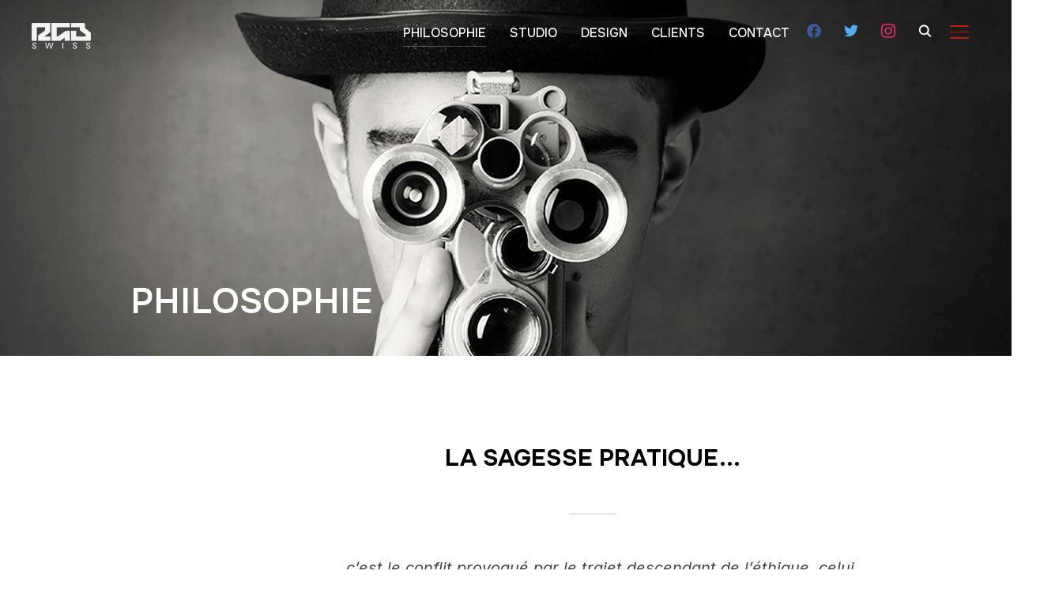

--- FILE ---
content_type: text/html; charset=UTF-8
request_url: https://rgb.swiss/philosophie/
body_size: 20220
content:
<!DOCTYPE html>
<html dir="ltr" lang="fr-FR" prefix="og: https://ogp.me/ns#">
<head>
    <meta charset="UTF-8">
    <meta name="viewport" content="width=device-width, initial-scale=1.0">
    <link rel="profile" href="https://gmpg.org/xfn/11">
    <link rel="pingback" href="https://rgb.swiss/xmlrpc.php">
    <link rel="preload" as="font" href="https://rgb.swiss/wp-content/themes/inspiro/fonts/inspiro.woff2" type="font/woff2" crossorigin>
    <title>PHILOSOPHIE - RGBSWISS</title>

		<!-- All in One SEO 4.9.1 - aioseo.com -->
	<meta name="description" content="LA SAGESSE PRATIQUE......c’est le conflit provoqué par le trajet descendant de l’éthique, celui de la norme à la situation concrète, qui requiert une sagesse pratique, de type aristotélicien, qui sache inventer les conduites qui, tout en trahissant le moins possible la norme, sont capables de reconnaître le caractère irremplaçable de la personne singulière. -Paul Ricoeur" />
	<meta name="robots" content="max-image-preview:large" />
	<meta name="google-site-verification" content="tuETw4CeC_Tbk5ofgtGTLWwV1SjpQHDGDL7TlLuh7bc" />
	<link rel="canonical" href="https://rgb.swiss/philosophie/" />
	<meta name="generator" content="All in One SEO (AIOSEO) 4.9.1" />
		<meta property="og:locale" content="fr_FR" />
		<meta property="og:site_name" content="RGBSWISS - Production audio-visuelle, design - scénographie suisse" />
		<meta property="og:type" content="article" />
		<meta property="og:title" content="PHILOSOPHIE - RGBSWISS" />
		<meta property="og:description" content="LA SAGESSE PRATIQUE......c’est le conflit provoqué par le trajet descendant de l’éthique, celui de la norme à la situation concrète, qui requiert une sagesse pratique, de type aristotélicien, qui sache inventer les conduites qui, tout en trahissant le moins possible la norme, sont capables de reconnaître le caractère irremplaçable de la personne singulière. -Paul Ricoeur" />
		<meta property="og:url" content="https://rgb.swiss/philosophie/" />
		<meta property="og:image" content="https://i0.wp.com/rgb.swiss/wp-content/uploads/2019/02/cropped-RGBS_Logo_blanc_150.png?fit=15069&#038;ssl=1" />
		<meta property="og:image:secure_url" content="https://i0.wp.com/rgb.swiss/wp-content/uploads/2019/02/cropped-RGBS_Logo_blanc_150.png?fit=15069&#038;ssl=1" />
		<meta property="article:published_time" content="2019-02-04T20:53:23+00:00" />
		<meta property="article:modified_time" content="2020-04-15T09:24:46+00:00" />
		<meta name="twitter:card" content="summary_large_image" />
		<meta name="twitter:title" content="PHILOSOPHIE - RGBSWISS" />
		<meta name="twitter:description" content="LA SAGESSE PRATIQUE......c’est le conflit provoqué par le trajet descendant de l’éthique, celui de la norme à la situation concrète, qui requiert une sagesse pratique, de type aristotélicien, qui sache inventer les conduites qui, tout en trahissant le moins possible la norme, sont capables de reconnaître le caractère irremplaçable de la personne singulière. -Paul Ricoeur" />
		<meta name="twitter:image" content="https://i0.wp.com/rgb.swiss/wp-content/uploads/2019/02/cropped-RGBS_Logo_blanc_150.png?fit=15069&amp;ssl=1" />
		<script type="application/ld+json" class="aioseo-schema">
			{"@context":"https:\/\/schema.org","@graph":[{"@type":"BreadcrumbList","@id":"https:\/\/rgb.swiss\/philosophie\/#breadcrumblist","itemListElement":[{"@type":"ListItem","@id":"https:\/\/rgb.swiss#listItem","position":1,"name":"Home","item":"https:\/\/rgb.swiss","nextItem":{"@type":"ListItem","@id":"https:\/\/rgb.swiss\/philosophie\/#listItem","name":"PHILOSOPHIE"}},{"@type":"ListItem","@id":"https:\/\/rgb.swiss\/philosophie\/#listItem","position":2,"name":"PHILOSOPHIE","previousItem":{"@type":"ListItem","@id":"https:\/\/rgb.swiss#listItem","name":"Home"}}]},{"@type":"Organization","@id":"https:\/\/rgb.swiss\/#organization","name":"RGBSWISS","description":"Production audio-visuelle, design - sc\u00e9nographie suisse","url":"https:\/\/rgb.swiss\/","logo":{"@type":"ImageObject","url":"https:\/\/i0.wp.com\/rgb.swiss\/wp-content\/uploads\/2019\/02\/cropped-RGBS_Logo_blanc_150.png?fit=150%2C69&ssl=1","@id":"https:\/\/rgb.swiss\/philosophie\/#organizationLogo","width":150,"height":69},"image":{"@id":"https:\/\/rgb.swiss\/philosophie\/#organizationLogo"}},{"@type":"WebPage","@id":"https:\/\/rgb.swiss\/philosophie\/#webpage","url":"https:\/\/rgb.swiss\/philosophie\/","name":"PHILOSOPHIE - RGBSWISS","description":"LA SAGESSE PRATIQUE......c\u2019est le conflit provoqu\u00e9 par le trajet descendant de l\u2019\u00e9thique, celui de la norme \u00e0 la situation concr\u00e8te, qui requiert une sagesse pratique, de type aristot\u00e9licien, qui sache inventer les conduites qui, tout en trahissant le moins possible la norme, sont capables de reconna\u00eetre le caract\u00e8re irrempla\u00e7able de la personne singuli\u00e8re. -Paul Ricoeur","inLanguage":"fr-FR","isPartOf":{"@id":"https:\/\/rgb.swiss\/#website"},"breadcrumb":{"@id":"https:\/\/rgb.swiss\/philosophie\/#breadcrumblist"},"image":{"@type":"ImageObject","url":"https:\/\/i0.wp.com\/rgb.swiss\/wp-content\/uploads\/2020\/04\/RGB_banner_06.png?fit=1500%2C450&ssl=1","@id":"https:\/\/rgb.swiss\/philosophie\/#mainImage","width":1500,"height":450},"primaryImageOfPage":{"@id":"https:\/\/rgb.swiss\/philosophie\/#mainImage"},"datePublished":"2019-02-04T21:53:23+01:00","dateModified":"2020-04-15T11:24:46+02:00"},{"@type":"WebSite","@id":"https:\/\/rgb.swiss\/#website","url":"https:\/\/rgb.swiss\/","name":"RGBSWISS","description":"Production audio-visuelle, design - sc\u00e9nographie suisse","inLanguage":"fr-FR","publisher":{"@id":"https:\/\/rgb.swiss\/#organization"}}]}
		</script>
		<!-- All in One SEO -->


<!-- Google Tag Manager for WordPress by gtm4wp.com -->
<script data-cfasync="false" data-pagespeed-no-defer>
	var gtm4wp_datalayer_name = "dataLayer";
	var dataLayer = dataLayer || [];
</script>
<!-- End Google Tag Manager for WordPress by gtm4wp.com --><link rel='dns-prefetch' href='//secure.gravatar.com' />
<link rel='dns-prefetch' href='//stats.wp.com' />
<link rel='dns-prefetch' href='//fonts.googleapis.com' />
<link rel='dns-prefetch' href='//v0.wordpress.com' />
<link rel='preconnect' href='//i0.wp.com' />
<link rel='preconnect' href='//c0.wp.com' />
<link rel="alternate" type="application/rss+xml" title="RGBSWISS &raquo; Flux" href="https://rgb.swiss/feed/" />
<link rel="alternate" type="application/rss+xml" title="RGBSWISS &raquo; Flux des commentaires" href="https://rgb.swiss/comments/feed/" />
<link rel="alternate" title="oEmbed (JSON)" type="application/json+oembed" href="https://rgb.swiss/wp-json/oembed/1.0/embed?url=https%3A%2F%2Frgb.swiss%2Fphilosophie%2F" />
<link rel="alternate" title="oEmbed (XML)" type="text/xml+oembed" href="https://rgb.swiss/wp-json/oembed/1.0/embed?url=https%3A%2F%2Frgb.swiss%2Fphilosophie%2F&#038;format=xml" />
		<!-- This site uses the Google Analytics by MonsterInsights plugin v9.11.0 - Using Analytics tracking - https://www.monsterinsights.com/ -->
							<script src="//www.googletagmanager.com/gtag/js?id=G-DG1FJ0TYK6"  data-cfasync="false" data-wpfc-render="false" type="text/javascript" async></script>
			<script data-cfasync="false" data-wpfc-render="false" type="text/javascript">
				var mi_version = '9.11.0';
				var mi_track_user = true;
				var mi_no_track_reason = '';
								var MonsterInsightsDefaultLocations = {"page_location":"https:\/\/rgb.swiss\/philosophie\/"};
								if ( typeof MonsterInsightsPrivacyGuardFilter === 'function' ) {
					var MonsterInsightsLocations = (typeof MonsterInsightsExcludeQuery === 'object') ? MonsterInsightsPrivacyGuardFilter( MonsterInsightsExcludeQuery ) : MonsterInsightsPrivacyGuardFilter( MonsterInsightsDefaultLocations );
				} else {
					var MonsterInsightsLocations = (typeof MonsterInsightsExcludeQuery === 'object') ? MonsterInsightsExcludeQuery : MonsterInsightsDefaultLocations;
				}

								var disableStrs = [
										'ga-disable-G-DG1FJ0TYK6',
									];

				/* Function to detect opted out users */
				function __gtagTrackerIsOptedOut() {
					for (var index = 0; index < disableStrs.length; index++) {
						if (document.cookie.indexOf(disableStrs[index] + '=true') > -1) {
							return true;
						}
					}

					return false;
				}

				/* Disable tracking if the opt-out cookie exists. */
				if (__gtagTrackerIsOptedOut()) {
					for (var index = 0; index < disableStrs.length; index++) {
						window[disableStrs[index]] = true;
					}
				}

				/* Opt-out function */
				function __gtagTrackerOptout() {
					for (var index = 0; index < disableStrs.length; index++) {
						document.cookie = disableStrs[index] + '=true; expires=Thu, 31 Dec 2099 23:59:59 UTC; path=/';
						window[disableStrs[index]] = true;
					}
				}

				if ('undefined' === typeof gaOptout) {
					function gaOptout() {
						__gtagTrackerOptout();
					}
				}
								window.dataLayer = window.dataLayer || [];

				window.MonsterInsightsDualTracker = {
					helpers: {},
					trackers: {},
				};
				if (mi_track_user) {
					function __gtagDataLayer() {
						dataLayer.push(arguments);
					}

					function __gtagTracker(type, name, parameters) {
						if (!parameters) {
							parameters = {};
						}

						if (parameters.send_to) {
							__gtagDataLayer.apply(null, arguments);
							return;
						}

						if (type === 'event') {
														parameters.send_to = monsterinsights_frontend.v4_id;
							var hookName = name;
							if (typeof parameters['event_category'] !== 'undefined') {
								hookName = parameters['event_category'] + ':' + name;
							}

							if (typeof MonsterInsightsDualTracker.trackers[hookName] !== 'undefined') {
								MonsterInsightsDualTracker.trackers[hookName](parameters);
							} else {
								__gtagDataLayer('event', name, parameters);
							}
							
						} else {
							__gtagDataLayer.apply(null, arguments);
						}
					}

					__gtagTracker('js', new Date());
					__gtagTracker('set', {
						'developer_id.dZGIzZG': true,
											});
					if ( MonsterInsightsLocations.page_location ) {
						__gtagTracker('set', MonsterInsightsLocations);
					}
										__gtagTracker('config', 'G-DG1FJ0TYK6', {"forceSSL":"true","link_attribution":"true"} );
										window.gtag = __gtagTracker;										(function () {
						/* https://developers.google.com/analytics/devguides/collection/analyticsjs/ */
						/* ga and __gaTracker compatibility shim. */
						var noopfn = function () {
							return null;
						};
						var newtracker = function () {
							return new Tracker();
						};
						var Tracker = function () {
							return null;
						};
						var p = Tracker.prototype;
						p.get = noopfn;
						p.set = noopfn;
						p.send = function () {
							var args = Array.prototype.slice.call(arguments);
							args.unshift('send');
							__gaTracker.apply(null, args);
						};
						var __gaTracker = function () {
							var len = arguments.length;
							if (len === 0) {
								return;
							}
							var f = arguments[len - 1];
							if (typeof f !== 'object' || f === null || typeof f.hitCallback !== 'function') {
								if ('send' === arguments[0]) {
									var hitConverted, hitObject = false, action;
									if ('event' === arguments[1]) {
										if ('undefined' !== typeof arguments[3]) {
											hitObject = {
												'eventAction': arguments[3],
												'eventCategory': arguments[2],
												'eventLabel': arguments[4],
												'value': arguments[5] ? arguments[5] : 1,
											}
										}
									}
									if ('pageview' === arguments[1]) {
										if ('undefined' !== typeof arguments[2]) {
											hitObject = {
												'eventAction': 'page_view',
												'page_path': arguments[2],
											}
										}
									}
									if (typeof arguments[2] === 'object') {
										hitObject = arguments[2];
									}
									if (typeof arguments[5] === 'object') {
										Object.assign(hitObject, arguments[5]);
									}
									if ('undefined' !== typeof arguments[1].hitType) {
										hitObject = arguments[1];
										if ('pageview' === hitObject.hitType) {
											hitObject.eventAction = 'page_view';
										}
									}
									if (hitObject) {
										action = 'timing' === arguments[1].hitType ? 'timing_complete' : hitObject.eventAction;
										hitConverted = mapArgs(hitObject);
										__gtagTracker('event', action, hitConverted);
									}
								}
								return;
							}

							function mapArgs(args) {
								var arg, hit = {};
								var gaMap = {
									'eventCategory': 'event_category',
									'eventAction': 'event_action',
									'eventLabel': 'event_label',
									'eventValue': 'event_value',
									'nonInteraction': 'non_interaction',
									'timingCategory': 'event_category',
									'timingVar': 'name',
									'timingValue': 'value',
									'timingLabel': 'event_label',
									'page': 'page_path',
									'location': 'page_location',
									'title': 'page_title',
									'referrer' : 'page_referrer',
								};
								for (arg in args) {
																		if (!(!args.hasOwnProperty(arg) || !gaMap.hasOwnProperty(arg))) {
										hit[gaMap[arg]] = args[arg];
									} else {
										hit[arg] = args[arg];
									}
								}
								return hit;
							}

							try {
								f.hitCallback();
							} catch (ex) {
							}
						};
						__gaTracker.create = newtracker;
						__gaTracker.getByName = newtracker;
						__gaTracker.getAll = function () {
							return [];
						};
						__gaTracker.remove = noopfn;
						__gaTracker.loaded = true;
						window['__gaTracker'] = __gaTracker;
					})();
									} else {
										console.log("");
					(function () {
						function __gtagTracker() {
							return null;
						}

						window['__gtagTracker'] = __gtagTracker;
						window['gtag'] = __gtagTracker;
					})();
									}
			</script>
							<!-- / Google Analytics by MonsterInsights -->
		<style id='wp-img-auto-sizes-contain-inline-css' type='text/css'>
img:is([sizes=auto i],[sizes^="auto," i]){contain-intrinsic-size:3000px 1500px}
/*# sourceURL=wp-img-auto-sizes-contain-inline-css */
</style>
<style id='wp-emoji-styles-inline-css' type='text/css'>

	img.wp-smiley, img.emoji {
		display: inline !important;
		border: none !important;
		box-shadow: none !important;
		height: 1em !important;
		width: 1em !important;
		margin: 0 0.07em !important;
		vertical-align: -0.1em !important;
		background: none !important;
		padding: 0 !important;
	}
/*# sourceURL=wp-emoji-styles-inline-css */
</style>
<link rel='stylesheet' id='wp-block-library-css' href='https://c0.wp.com/c/6.9/wp-includes/css/dist/block-library/style.min.css' type='text/css' media='all' />
<style id='global-styles-inline-css' type='text/css'>
:root{--wp--preset--aspect-ratio--square: 1;--wp--preset--aspect-ratio--4-3: 4/3;--wp--preset--aspect-ratio--3-4: 3/4;--wp--preset--aspect-ratio--3-2: 3/2;--wp--preset--aspect-ratio--2-3: 2/3;--wp--preset--aspect-ratio--16-9: 16/9;--wp--preset--aspect-ratio--9-16: 9/16;--wp--preset--color--black: #101010;--wp--preset--color--cyan-bluish-gray: #abb8c3;--wp--preset--color--white: #ffffff;--wp--preset--color--pale-pink: #f78da7;--wp--preset--color--vivid-red: #cf2e2e;--wp--preset--color--luminous-vivid-orange: #ff6900;--wp--preset--color--luminous-vivid-amber: #fcb900;--wp--preset--color--light-green-cyan: #7bdcb5;--wp--preset--color--vivid-green-cyan: #00d084;--wp--preset--color--pale-cyan-blue: #8ed1fc;--wp--preset--color--vivid-cyan-blue: #0693e3;--wp--preset--color--vivid-purple: #9b51e0;--wp--preset--color--primary: #0bb4aa;--wp--preset--color--secondary: #101010;--wp--preset--color--header-footer: #101010;--wp--preset--color--tertiary: #6C6C77;--wp--preset--color--lightgrey: #D9D9D9;--wp--preset--color--foreground: #000;--wp--preset--color--background: #f9fafd;--wp--preset--color--light-background: #ffffff;--wp--preset--color--green: #0bb4aa;--wp--preset--color--blue: #4176FB;--wp--preset--color--brown: #d19731;--wp--preset--color--red: #e1051e;--wp--preset--color--gray: #727477;--wp--preset--color--titan-white: #E0D8E2;--wp--preset--color--peppermint: #d0eac4;--wp--preset--color--bridesmaid: #FBE7DD;--wp--preset--color--purple: #FF2EAA;--wp--preset--color--light-blue: #0019D7;--wp--preset--gradient--vivid-cyan-blue-to-vivid-purple: linear-gradient(135deg,rgb(6,147,227) 0%,rgb(155,81,224) 100%);--wp--preset--gradient--light-green-cyan-to-vivid-green-cyan: linear-gradient(135deg,rgb(122,220,180) 0%,rgb(0,208,130) 100%);--wp--preset--gradient--luminous-vivid-amber-to-luminous-vivid-orange: linear-gradient(135deg,rgb(252,185,0) 0%,rgb(255,105,0) 100%);--wp--preset--gradient--luminous-vivid-orange-to-vivid-red: linear-gradient(135deg,rgb(255,105,0) 0%,rgb(207,46,46) 100%);--wp--preset--gradient--very-light-gray-to-cyan-bluish-gray: linear-gradient(135deg,rgb(238,238,238) 0%,rgb(169,184,195) 100%);--wp--preset--gradient--cool-to-warm-spectrum: linear-gradient(135deg,rgb(74,234,220) 0%,rgb(151,120,209) 20%,rgb(207,42,186) 40%,rgb(238,44,130) 60%,rgb(251,105,98) 80%,rgb(254,248,76) 100%);--wp--preset--gradient--blush-light-purple: linear-gradient(135deg,rgb(255,206,236) 0%,rgb(152,150,240) 100%);--wp--preset--gradient--blush-bordeaux: linear-gradient(135deg,rgb(254,205,165) 0%,rgb(254,45,45) 50%,rgb(107,0,62) 100%);--wp--preset--gradient--luminous-dusk: linear-gradient(135deg,rgb(255,203,112) 0%,rgb(199,81,192) 50%,rgb(65,88,208) 100%);--wp--preset--gradient--pale-ocean: linear-gradient(135deg,rgb(255,245,203) 0%,rgb(182,227,212) 50%,rgb(51,167,181) 100%);--wp--preset--gradient--electric-grass: linear-gradient(135deg,rgb(202,248,128) 0%,rgb(113,206,126) 100%);--wp--preset--gradient--midnight: linear-gradient(135deg,rgb(2,3,129) 0%,rgb(40,116,252) 100%);--wp--preset--gradient--black-primary: linear-gradient(180deg, var(--wp--preset--color--secondary) 0%, var(--wp--preset--color--secondary) 73%, var(--wp--preset--color--background) 73%, var(--wp--preset--color--background) 100%);--wp--preset--gradient--black-secondary: linear-gradient(135deg,rgba(0,0,0,1) 50%,var(--wp--preset--color--tertiary) 100%);--wp--preset--font-size--small: clamp(14px, 0.875rem + ((1vw - 3.2px) * 0.208), 16px);--wp--preset--font-size--medium: clamp(16px, 1rem + ((1vw - 3.2px) * 0.417), 20px);--wp--preset--font-size--large: clamp(22px, 1.375rem + ((1vw - 3.2px) * 1.458), 36px);--wp--preset--font-size--x-large: clamp(30px, 1.875rem + ((1vw - 3.2px) * 1.25), 42px);--wp--preset--font-size--x-small: clamp(14px, 0.875rem + ((1vw - 3.2px) * 1), 14px);--wp--preset--font-size--xx-large: clamp(30px, 1.875rem + ((1vw - 3.2px) * 4.375), 72px);--wp--preset--font-size--max-36: clamp(24px, 1.5rem + ((1vw - 3.2px) * 1.25), 36px);--wp--preset--font-size--max-48: clamp(26px, 1.625rem + ((1vw - 3.2px) * 2.292), 48px);--wp--preset--font-size--max-60: clamp(30px, 1.875rem + ((1vw - 3.2px) * 3.125), 60px);--wp--preset--font-size--max-72: clamp(32px, 2rem + ((1vw - 3.2px) * 4.167), 72px);--wp--preset--font-family--sans-serif: -apple-system, BlinkMacSystemFont, avenir next, avenir, segoe ui, helvetica neue, helvetica, Cantarell, Ubuntu, roboto, noto, arial, sans-serif;--wp--preset--font-family--bitter: "Bitter", sans-serif;--wp--preset--font-family--dm-sans: "DM Sans", sans-serif;--wp--preset--font-family--epilogue: "Epilogue", sans-serif;--wp--preset--font-family--inter: "Inter", sans-serif;--wp--preset--font-family--josefin-sans: "Josefin Sans", sans-serif;--wp--preset--font-family--jost: "Jost", sans-serif;--wp--preset--font-family--montserrat: "Montserrat", sans-serif;--wp--preset--font-family--onest: Onest, sans-serif;--wp--preset--font-family--playfair-display: "Playfair Display", serif;--wp--preset--font-family--poppins: Poppins, sans-serif;--wp--preset--font-family--raleway: Raleway, sans-serif;--wp--preset--font-family--syne: Syne, sans-serif;--wp--preset--font-family--yeseva-one: "Yeseva One", system-ui;--wp--preset--spacing--20: 0.44rem;--wp--preset--spacing--30: 0.67rem;--wp--preset--spacing--40: 1rem;--wp--preset--spacing--50: 1.5rem;--wp--preset--spacing--60: 2.25rem;--wp--preset--spacing--70: 3.38rem;--wp--preset--spacing--80: 5.06rem;--wp--preset--spacing--x-small: 20px;--wp--preset--spacing--small: 40px;--wp--preset--spacing--medium: 60px;--wp--preset--spacing--large: 80px;--wp--preset--spacing--x-large: 100px;--wp--preset--shadow--natural: 6px 6px 9px rgba(0, 0, 0, 0.2);--wp--preset--shadow--deep: 12px 12px 50px rgba(0, 0, 0, 0.4);--wp--preset--shadow--sharp: 6px 6px 0px rgba(0, 0, 0, 0.2);--wp--preset--shadow--outlined: 6px 6px 0px -3px rgb(255, 255, 255), 6px 6px rgb(0, 0, 0);--wp--preset--shadow--crisp: 6px 6px 0px rgb(0, 0, 0);--wp--custom--font-weight--black: 900;--wp--custom--font-weight--bold: 700;--wp--custom--font-weight--extra-bold: 800;--wp--custom--font-weight--light: 300;--wp--custom--font-weight--medium: 500;--wp--custom--font-weight--regular: 400;--wp--custom--font-weight--semi-bold: 600;--wp--custom--line-height--body: 1.75;--wp--custom--line-height--heading: 1.1;--wp--custom--line-height--medium: 1.5;--wp--custom--line-height--one: 1;--wp--custom--spacing--outer: 30px;}:root { --wp--style--global--content-size: 1200px;--wp--style--global--wide-size: 1280px; }:where(body) { margin: 0; }.wp-site-blocks { padding-top: var(--wp--style--root--padding-top); padding-bottom: var(--wp--style--root--padding-bottom); }.has-global-padding { padding-right: var(--wp--style--root--padding-right); padding-left: var(--wp--style--root--padding-left); }.has-global-padding > .alignfull { margin-right: calc(var(--wp--style--root--padding-right) * -1); margin-left: calc(var(--wp--style--root--padding-left) * -1); }.has-global-padding :where(:not(.alignfull.is-layout-flow) > .has-global-padding:not(.wp-block-block, .alignfull)) { padding-right: 0; padding-left: 0; }.has-global-padding :where(:not(.alignfull.is-layout-flow) > .has-global-padding:not(.wp-block-block, .alignfull)) > .alignfull { margin-left: 0; margin-right: 0; }.wp-site-blocks > .alignleft { float: left; margin-right: 2em; }.wp-site-blocks > .alignright { float: right; margin-left: 2em; }.wp-site-blocks > .aligncenter { justify-content: center; margin-left: auto; margin-right: auto; }:where(.wp-site-blocks) > * { margin-block-start: 20px; margin-block-end: 0; }:where(.wp-site-blocks) > :first-child { margin-block-start: 0; }:where(.wp-site-blocks) > :last-child { margin-block-end: 0; }:root { --wp--style--block-gap: 20px; }:root :where(.is-layout-flow) > :first-child{margin-block-start: 0;}:root :where(.is-layout-flow) > :last-child{margin-block-end: 0;}:root :where(.is-layout-flow) > *{margin-block-start: 20px;margin-block-end: 0;}:root :where(.is-layout-constrained) > :first-child{margin-block-start: 0;}:root :where(.is-layout-constrained) > :last-child{margin-block-end: 0;}:root :where(.is-layout-constrained) > *{margin-block-start: 20px;margin-block-end: 0;}:root :where(.is-layout-flex){gap: 20px;}:root :where(.is-layout-grid){gap: 20px;}.is-layout-flow > .alignleft{float: left;margin-inline-start: 0;margin-inline-end: 2em;}.is-layout-flow > .alignright{float: right;margin-inline-start: 2em;margin-inline-end: 0;}.is-layout-flow > .aligncenter{margin-left: auto !important;margin-right: auto !important;}.is-layout-constrained > .alignleft{float: left;margin-inline-start: 0;margin-inline-end: 2em;}.is-layout-constrained > .alignright{float: right;margin-inline-start: 2em;margin-inline-end: 0;}.is-layout-constrained > .aligncenter{margin-left: auto !important;margin-right: auto !important;}.is-layout-constrained > :where(:not(.alignleft):not(.alignright):not(.alignfull)){max-width: var(--wp--style--global--content-size);margin-left: auto !important;margin-right: auto !important;}.is-layout-constrained > .alignwide{max-width: var(--wp--style--global--wide-size);}body .is-layout-flex{display: flex;}.is-layout-flex{flex-wrap: wrap;align-items: center;}.is-layout-flex > :is(*, div){margin: 0;}body .is-layout-grid{display: grid;}.is-layout-grid > :is(*, div){margin: 0;}body{--wp--style--root--padding-top: 0px;--wp--style--root--padding-right: 0px;--wp--style--root--padding-bottom: 0px;--wp--style--root--padding-left: 0px;}a:where(:not(.wp-element-button)){color: var(--wp--preset--color--primary);text-decoration: underline;}:root :where(.wp-element-button, .wp-block-button__link){background-color: #32373c;border-radius: 0;border-width: 0;color: #fff;font-family: inherit;font-size: inherit;font-style: inherit;font-weight: inherit;letter-spacing: inherit;line-height: inherit;padding-top: 10px;padding-right: 25px;padding-bottom: 10px;padding-left: 25px;text-decoration: none;text-transform: inherit;}.has-black-color{color: var(--wp--preset--color--black) !important;}.has-cyan-bluish-gray-color{color: var(--wp--preset--color--cyan-bluish-gray) !important;}.has-white-color{color: var(--wp--preset--color--white) !important;}.has-pale-pink-color{color: var(--wp--preset--color--pale-pink) !important;}.has-vivid-red-color{color: var(--wp--preset--color--vivid-red) !important;}.has-luminous-vivid-orange-color{color: var(--wp--preset--color--luminous-vivid-orange) !important;}.has-luminous-vivid-amber-color{color: var(--wp--preset--color--luminous-vivid-amber) !important;}.has-light-green-cyan-color{color: var(--wp--preset--color--light-green-cyan) !important;}.has-vivid-green-cyan-color{color: var(--wp--preset--color--vivid-green-cyan) !important;}.has-pale-cyan-blue-color{color: var(--wp--preset--color--pale-cyan-blue) !important;}.has-vivid-cyan-blue-color{color: var(--wp--preset--color--vivid-cyan-blue) !important;}.has-vivid-purple-color{color: var(--wp--preset--color--vivid-purple) !important;}.has-primary-color{color: var(--wp--preset--color--primary) !important;}.has-secondary-color{color: var(--wp--preset--color--secondary) !important;}.has-header-footer-color{color: var(--wp--preset--color--header-footer) !important;}.has-tertiary-color{color: var(--wp--preset--color--tertiary) !important;}.has-lightgrey-color{color: var(--wp--preset--color--lightgrey) !important;}.has-foreground-color{color: var(--wp--preset--color--foreground) !important;}.has-background-color{color: var(--wp--preset--color--background) !important;}.has-light-background-color{color: var(--wp--preset--color--light-background) !important;}.has-green-color{color: var(--wp--preset--color--green) !important;}.has-blue-color{color: var(--wp--preset--color--blue) !important;}.has-brown-color{color: var(--wp--preset--color--brown) !important;}.has-red-color{color: var(--wp--preset--color--red) !important;}.has-gray-color{color: var(--wp--preset--color--gray) !important;}.has-titan-white-color{color: var(--wp--preset--color--titan-white) !important;}.has-peppermint-color{color: var(--wp--preset--color--peppermint) !important;}.has-bridesmaid-color{color: var(--wp--preset--color--bridesmaid) !important;}.has-purple-color{color: var(--wp--preset--color--purple) !important;}.has-light-blue-color{color: var(--wp--preset--color--light-blue) !important;}.has-black-background-color{background-color: var(--wp--preset--color--black) !important;}.has-cyan-bluish-gray-background-color{background-color: var(--wp--preset--color--cyan-bluish-gray) !important;}.has-white-background-color{background-color: var(--wp--preset--color--white) !important;}.has-pale-pink-background-color{background-color: var(--wp--preset--color--pale-pink) !important;}.has-vivid-red-background-color{background-color: var(--wp--preset--color--vivid-red) !important;}.has-luminous-vivid-orange-background-color{background-color: var(--wp--preset--color--luminous-vivid-orange) !important;}.has-luminous-vivid-amber-background-color{background-color: var(--wp--preset--color--luminous-vivid-amber) !important;}.has-light-green-cyan-background-color{background-color: var(--wp--preset--color--light-green-cyan) !important;}.has-vivid-green-cyan-background-color{background-color: var(--wp--preset--color--vivid-green-cyan) !important;}.has-pale-cyan-blue-background-color{background-color: var(--wp--preset--color--pale-cyan-blue) !important;}.has-vivid-cyan-blue-background-color{background-color: var(--wp--preset--color--vivid-cyan-blue) !important;}.has-vivid-purple-background-color{background-color: var(--wp--preset--color--vivid-purple) !important;}.has-primary-background-color{background-color: var(--wp--preset--color--primary) !important;}.has-secondary-background-color{background-color: var(--wp--preset--color--secondary) !important;}.has-header-footer-background-color{background-color: var(--wp--preset--color--header-footer) !important;}.has-tertiary-background-color{background-color: var(--wp--preset--color--tertiary) !important;}.has-lightgrey-background-color{background-color: var(--wp--preset--color--lightgrey) !important;}.has-foreground-background-color{background-color: var(--wp--preset--color--foreground) !important;}.has-background-background-color{background-color: var(--wp--preset--color--background) !important;}.has-light-background-background-color{background-color: var(--wp--preset--color--light-background) !important;}.has-green-background-color{background-color: var(--wp--preset--color--green) !important;}.has-blue-background-color{background-color: var(--wp--preset--color--blue) !important;}.has-brown-background-color{background-color: var(--wp--preset--color--brown) !important;}.has-red-background-color{background-color: var(--wp--preset--color--red) !important;}.has-gray-background-color{background-color: var(--wp--preset--color--gray) !important;}.has-titan-white-background-color{background-color: var(--wp--preset--color--titan-white) !important;}.has-peppermint-background-color{background-color: var(--wp--preset--color--peppermint) !important;}.has-bridesmaid-background-color{background-color: var(--wp--preset--color--bridesmaid) !important;}.has-purple-background-color{background-color: var(--wp--preset--color--purple) !important;}.has-light-blue-background-color{background-color: var(--wp--preset--color--light-blue) !important;}.has-black-border-color{border-color: var(--wp--preset--color--black) !important;}.has-cyan-bluish-gray-border-color{border-color: var(--wp--preset--color--cyan-bluish-gray) !important;}.has-white-border-color{border-color: var(--wp--preset--color--white) !important;}.has-pale-pink-border-color{border-color: var(--wp--preset--color--pale-pink) !important;}.has-vivid-red-border-color{border-color: var(--wp--preset--color--vivid-red) !important;}.has-luminous-vivid-orange-border-color{border-color: var(--wp--preset--color--luminous-vivid-orange) !important;}.has-luminous-vivid-amber-border-color{border-color: var(--wp--preset--color--luminous-vivid-amber) !important;}.has-light-green-cyan-border-color{border-color: var(--wp--preset--color--light-green-cyan) !important;}.has-vivid-green-cyan-border-color{border-color: var(--wp--preset--color--vivid-green-cyan) !important;}.has-pale-cyan-blue-border-color{border-color: var(--wp--preset--color--pale-cyan-blue) !important;}.has-vivid-cyan-blue-border-color{border-color: var(--wp--preset--color--vivid-cyan-blue) !important;}.has-vivid-purple-border-color{border-color: var(--wp--preset--color--vivid-purple) !important;}.has-primary-border-color{border-color: var(--wp--preset--color--primary) !important;}.has-secondary-border-color{border-color: var(--wp--preset--color--secondary) !important;}.has-header-footer-border-color{border-color: var(--wp--preset--color--header-footer) !important;}.has-tertiary-border-color{border-color: var(--wp--preset--color--tertiary) !important;}.has-lightgrey-border-color{border-color: var(--wp--preset--color--lightgrey) !important;}.has-foreground-border-color{border-color: var(--wp--preset--color--foreground) !important;}.has-background-border-color{border-color: var(--wp--preset--color--background) !important;}.has-light-background-border-color{border-color: var(--wp--preset--color--light-background) !important;}.has-green-border-color{border-color: var(--wp--preset--color--green) !important;}.has-blue-border-color{border-color: var(--wp--preset--color--blue) !important;}.has-brown-border-color{border-color: var(--wp--preset--color--brown) !important;}.has-red-border-color{border-color: var(--wp--preset--color--red) !important;}.has-gray-border-color{border-color: var(--wp--preset--color--gray) !important;}.has-titan-white-border-color{border-color: var(--wp--preset--color--titan-white) !important;}.has-peppermint-border-color{border-color: var(--wp--preset--color--peppermint) !important;}.has-bridesmaid-border-color{border-color: var(--wp--preset--color--bridesmaid) !important;}.has-purple-border-color{border-color: var(--wp--preset--color--purple) !important;}.has-light-blue-border-color{border-color: var(--wp--preset--color--light-blue) !important;}.has-vivid-cyan-blue-to-vivid-purple-gradient-background{background: var(--wp--preset--gradient--vivid-cyan-blue-to-vivid-purple) !important;}.has-light-green-cyan-to-vivid-green-cyan-gradient-background{background: var(--wp--preset--gradient--light-green-cyan-to-vivid-green-cyan) !important;}.has-luminous-vivid-amber-to-luminous-vivid-orange-gradient-background{background: var(--wp--preset--gradient--luminous-vivid-amber-to-luminous-vivid-orange) !important;}.has-luminous-vivid-orange-to-vivid-red-gradient-background{background: var(--wp--preset--gradient--luminous-vivid-orange-to-vivid-red) !important;}.has-very-light-gray-to-cyan-bluish-gray-gradient-background{background: var(--wp--preset--gradient--very-light-gray-to-cyan-bluish-gray) !important;}.has-cool-to-warm-spectrum-gradient-background{background: var(--wp--preset--gradient--cool-to-warm-spectrum) !important;}.has-blush-light-purple-gradient-background{background: var(--wp--preset--gradient--blush-light-purple) !important;}.has-blush-bordeaux-gradient-background{background: var(--wp--preset--gradient--blush-bordeaux) !important;}.has-luminous-dusk-gradient-background{background: var(--wp--preset--gradient--luminous-dusk) !important;}.has-pale-ocean-gradient-background{background: var(--wp--preset--gradient--pale-ocean) !important;}.has-electric-grass-gradient-background{background: var(--wp--preset--gradient--electric-grass) !important;}.has-midnight-gradient-background{background: var(--wp--preset--gradient--midnight) !important;}.has-black-primary-gradient-background{background: var(--wp--preset--gradient--black-primary) !important;}.has-black-secondary-gradient-background{background: var(--wp--preset--gradient--black-secondary) !important;}.has-small-font-size{font-size: var(--wp--preset--font-size--small) !important;}.has-medium-font-size{font-size: var(--wp--preset--font-size--medium) !important;}.has-large-font-size{font-size: var(--wp--preset--font-size--large) !important;}.has-x-large-font-size{font-size: var(--wp--preset--font-size--x-large) !important;}.has-x-small-font-size{font-size: var(--wp--preset--font-size--x-small) !important;}.has-xx-large-font-size{font-size: var(--wp--preset--font-size--xx-large) !important;}.has-max-36-font-size{font-size: var(--wp--preset--font-size--max-36) !important;}.has-max-48-font-size{font-size: var(--wp--preset--font-size--max-48) !important;}.has-max-60-font-size{font-size: var(--wp--preset--font-size--max-60) !important;}.has-max-72-font-size{font-size: var(--wp--preset--font-size--max-72) !important;}.has-sans-serif-font-family{font-family: var(--wp--preset--font-family--sans-serif) !important;}.has-bitter-font-family{font-family: var(--wp--preset--font-family--bitter) !important;}.has-dm-sans-font-family{font-family: var(--wp--preset--font-family--dm-sans) !important;}.has-epilogue-font-family{font-family: var(--wp--preset--font-family--epilogue) !important;}.has-inter-font-family{font-family: var(--wp--preset--font-family--inter) !important;}.has-josefin-sans-font-family{font-family: var(--wp--preset--font-family--josefin-sans) !important;}.has-jost-font-family{font-family: var(--wp--preset--font-family--jost) !important;}.has-montserrat-font-family{font-family: var(--wp--preset--font-family--montserrat) !important;}.has-onest-font-family{font-family: var(--wp--preset--font-family--onest) !important;}.has-playfair-display-font-family{font-family: var(--wp--preset--font-family--playfair-display) !important;}.has-poppins-font-family{font-family: var(--wp--preset--font-family--poppins) !important;}.has-raleway-font-family{font-family: var(--wp--preset--font-family--raleway) !important;}.has-syne-font-family{font-family: var(--wp--preset--font-family--syne) !important;}.has-yeseva-one-font-family{font-family: var(--wp--preset--font-family--yeseva-one) !important;}
/*# sourceURL=global-styles-inline-css */
</style>

<link rel='stylesheet' id='swiper-css-css' href='https://rgb.swiss/wp-content/plugins/instagram-widget-by-wpzoom/dist/styles/library/swiper.css?ver=7.4.1' type='text/css' media='all' />
<link rel='stylesheet' id='dashicons-css' href='https://c0.wp.com/c/6.9/wp-includes/css/dashicons.min.css' type='text/css' media='all' />
<link rel='stylesheet' id='magnific-popup-css' href='https://rgb.swiss/wp-content/plugins/instagram-widget-by-wpzoom/dist/styles/library/magnific-popup.css?ver=2.2.8' type='text/css' media='all' />
<link rel='stylesheet' id='wpz-insta_block-frontend-style-css' href='https://rgb.swiss/wp-content/plugins/instagram-widget-by-wpzoom/dist/styles/frontend/index.css?ver=css-08583cdecf4e' type='text/css' media='all' />
<link rel='stylesheet' id='wpa-css-css' href='https://rgb.swiss/wp-content/plugins/honeypot/includes/css/wpa.css?ver=2.3.04' type='text/css' media='all' />
<link rel='stylesheet' id='wpzoom-wc-spi-style-css' href='https://rgb.swiss/wp-content/plugins/secondary-product-image-for-woocommerce/assets/css/secondary-product-image-for-woocommerce.css?ver=1.0.2' type='text/css' media='all' />
<link rel='stylesheet' id='fw-ext-builder-frontend-grid-css' href='https://rgb.swiss/wp-content/plugins/unyson/framework/extensions/builder/static/css/frontend-grid.css?ver=1.2.12' type='text/css' media='all' />
<link rel='stylesheet' id='fw-ext-forms-default-styles-css' href='https://rgb.swiss/wp-content/plugins/unyson/framework/extensions/forms/static/css/frontend.css?ver=2.7.31' type='text/css' media='all' />
<link rel='stylesheet' id='wpzoom-social-icons-socicon-css' href='https://rgb.swiss/wp-content/plugins/social-icons-widget-by-wpzoom/assets/css/wpzoom-socicon.css?ver=1764656519' type='text/css' media='all' />
<link rel='stylesheet' id='wpzoom-social-icons-genericons-css' href='https://rgb.swiss/wp-content/plugins/social-icons-widget-by-wpzoom/assets/css/genericons.css?ver=1764656519' type='text/css' media='all' />
<link rel='stylesheet' id='wpzoom-social-icons-academicons-css' href='https://rgb.swiss/wp-content/plugins/social-icons-widget-by-wpzoom/assets/css/academicons.min.css?ver=1764656519' type='text/css' media='all' />
<link rel='stylesheet' id='wpzoom-social-icons-font-awesome-3-css' href='https://rgb.swiss/wp-content/plugins/social-icons-widget-by-wpzoom/assets/css/font-awesome-3.min.css?ver=1764656519' type='text/css' media='all' />
<link rel='stylesheet' id='wpzoom-social-icons-styles-css' href='https://rgb.swiss/wp-content/plugins/social-icons-widget-by-wpzoom/assets/css/wpzoom-social-icons-styles.css?ver=1764656519' type='text/css' media='all' />
<link rel='stylesheet' id='wpzoom-forms-css-frontend-formblock-css' href='https://rgb.swiss/wp-content/plugins/wpzoom-forms/build/form-block/frontend/style.css?ver=1.3.3' type='text/css' media='all' />
<link rel='stylesheet' id='wzslider-css' href='https://rgb.swiss/wp-content/plugins/wpzoom-shortcodes/assets/css/wzslider.css?ver=2eefbb9355cb404e9b4abe28949f0e14' type='text/css' media='all' />
<link rel='stylesheet' id='inspiro-google-fonts-css' href='https://fonts.googleapis.com/css?family=Inter%3Aregular%2C700%2C700i%2Citalic%7COnest%3Aregular%2C200%2C500%2C600%2C700&#038;subset=latin&#038;display=swap&#038;ver=6.9' type='text/css' media='all' />
<link rel='stylesheet' id='inspiro-style-css' href='https://rgb.swiss/wp-content/themes/inspiro/style.css?ver=9.4.4' type='text/css' media='all' />
<style id='inspiro-style-inline-css' type='text/css'>
:root {
            --container-width: 1200px;
            --container-width-narrow: 950px;
        }
@media screen and (min-width: 769px) {
        #slider .flex-viewport, #slider .slides, #slider .slides > li {
            height:70vh !important;
            }
        }
@media screen and (max-width: 768px) {
        #slider .flex-viewport, #slider .slides, #slider .slides > li {
            height:100vh !important;
            }
        }
@media screen and (max-width: 480px) {
        #slider .flex-viewport, #slider .slides, #slider .slides > li {
            height:100vh !important;
            }
        }

/*# sourceURL=inspiro-style-inline-css */
</style>
<link rel='stylesheet' id='media-queries-css' href='https://rgb.swiss/wp-content/themes/inspiro/css/media-queries.css?ver=9.4.4' type='text/css' media='all' />
<link rel='stylesheet' id='wpz-shortcodes-css' href='https://rgb.swiss/wp-content/plugins/wpzoom-shortcodes/assets/css/shortcodes.css?ver=2eefbb9355cb404e9b4abe28949f0e14' type='text/css' media='all' />
<link rel='stylesheet' id='zoom-font-awesome-css' href='https://rgb.swiss/wp-content/plugins/wpzoom-shortcodes/assets/css/font-awesome.min.css?ver=2eefbb9355cb404e9b4abe28949f0e14' type='text/css' media='all' />
<link rel='stylesheet' id='fw-shortcode-section-background-video-css' href='https://rgb.swiss/wp-content/plugins/unyson/framework/extensions/shortcodes/shortcodes/section/static/css/background.css?ver=2eefbb9355cb404e9b4abe28949f0e14' type='text/css' media='all' />
<link rel='stylesheet' id='fw-shortcode-section-css' href='https://rgb.swiss/wp-content/plugins/unyson/framework/extensions/shortcodes/shortcodes/section/static/css/styles.css?ver=2eefbb9355cb404e9b4abe28949f0e14' type='text/css' media='all' />
<link rel='stylesheet' id='fw-shortcode-divider-css' href='https://rgb.swiss/wp-content/plugins/unyson/framework/extensions/shortcodes/shortcodes/divider/static/css/styles.css?ver=2eefbb9355cb404e9b4abe28949f0e14' type='text/css' media='all' />
<link rel='stylesheet' id='fw-shortcode-fw-button-css' href='https://rgb.swiss/wp-content/plugins/unyson/framework/extensions/shortcodes/shortcodes/button/static/css/styles.css?ver=2eefbb9355cb404e9b4abe28949f0e14' type='text/css' media='all' />
<link rel='stylesheet' id='magnificPopup-css' href='https://rgb.swiss/wp-content/plugins/wpzoom-addons-for-beaver-builder/assets/css/magnific-popup.css?ver=1.3.6' type='text/css' media='all' />
<link rel='preload' as='font'  id='wpzoom-social-icons-font-academicons-woff2-css' href='https://rgb.swiss/wp-content/plugins/social-icons-widget-by-wpzoom/assets/font/academicons.woff2?v=1.9.2'  type='font/woff2' crossorigin />
<link rel='preload' as='font'  id='wpzoom-social-icons-font-fontawesome-3-woff2-css' href='https://rgb.swiss/wp-content/plugins/social-icons-widget-by-wpzoom/assets/font/fontawesome-webfont.woff2?v=4.7.0'  type='font/woff2' crossorigin />
<link rel='preload' as='font'  id='wpzoom-social-icons-font-genericons-woff-css' href='https://rgb.swiss/wp-content/plugins/social-icons-widget-by-wpzoom/assets/font/Genericons.woff'  type='font/woff' crossorigin />
<link rel='preload' as='font'  id='wpzoom-social-icons-font-socicon-woff2-css' href='https://rgb.swiss/wp-content/plugins/social-icons-widget-by-wpzoom/assets/font/socicon.woff2?v=4.5.2'  type='font/woff2' crossorigin />
<script type="text/javascript" src="https://rgb.swiss/wp-content/plugins/google-analytics-for-wordpress/assets/js/frontend-gtag.min.js?ver=9.11.0" id="monsterinsights-frontend-script-js" async="async" data-wp-strategy="async"></script>
<script data-cfasync="false" data-wpfc-render="false" type="text/javascript" id='monsterinsights-frontend-script-js-extra'>/* <![CDATA[ */
var monsterinsights_frontend = {"js_events_tracking":"true","download_extensions":"doc,pdf,ppt,zip,xls,docx,pptx,xlsx","inbound_paths":"[{\"path\":\"\\\/go\\\/\",\"label\":\"affiliate\"},{\"path\":\"\\\/recommend\\\/\",\"label\":\"affiliate\"}]","home_url":"https:\/\/rgb.swiss","hash_tracking":"false","v4_id":"G-DG1FJ0TYK6"};/* ]]> */
</script>
<script type="text/javascript" src="https://c0.wp.com/c/6.9/wp-includes/js/jquery/jquery.min.js" id="jquery-core-js"></script>
<script type="text/javascript" src="https://c0.wp.com/c/6.9/wp-includes/js/underscore.min.js" id="underscore-js"></script>
<script type="text/javascript" id="wp-util-js-extra">
/* <![CDATA[ */
var _wpUtilSettings = {"ajax":{"url":"/wp-admin/admin-ajax.php"}};
//# sourceURL=wp-util-js-extra
/* ]]> */
</script>
<script type="text/javascript" src="https://c0.wp.com/c/6.9/wp-includes/js/wp-util.min.js" id="wp-util-js"></script>
<script type="text/javascript" src="https://rgb.swiss/wp-content/plugins/instagram-widget-by-wpzoom/dist/scripts/library/magnific-popup.js?ver=1764656633" id="magnific-popup-js"></script>
<script type="text/javascript" src="https://rgb.swiss/wp-content/plugins/instagram-widget-by-wpzoom/dist/scripts/library/swiper.js?ver=7.4.1" id="swiper-js-js"></script>
<script type="text/javascript" src="https://rgb.swiss/wp-content/plugins/instagram-widget-by-wpzoom/dist/scripts/frontend/block.js?ver=74a049bb282113514b2a" id="wpz-insta_block-frontend-script-js"></script>
<link rel="https://api.w.org/" href="https://rgb.swiss/wp-json/" /><link rel="alternate" title="JSON" type="application/json" href="https://rgb.swiss/wp-json/wp/v2/pages/160" /><link rel="EditURI" type="application/rsd+xml" title="RSD" href="https://rgb.swiss/xmlrpc.php?rsd" />
<!-- HFCM by 99 Robots - Snippet # 1: Pinterest -->
<meta name="p:domain_verify" content="bfad2164303e93e1a007adc5caf842c2"/>
<!-- /end HFCM by 99 Robots -->
	<style>img#wpstats{display:none}</style>
		
<!-- Google Tag Manager for WordPress by gtm4wp.com -->
<!-- GTM Container placement set to automatic -->
<script data-cfasync="false" data-pagespeed-no-defer>
	var dataLayer_content = {"pagePostType":"page","pagePostType2":"single-page","pagePostAuthor":"RGB.SWISS Sàrl"};
	dataLayer.push( dataLayer_content );
</script>
<script data-cfasync="false" data-pagespeed-no-defer>
(function(w,d,s,l,i){w[l]=w[l]||[];w[l].push({'gtm.start':
new Date().getTime(),event:'gtm.js'});var f=d.getElementsByTagName(s)[0],
j=d.createElement(s),dl=l!='dataLayer'?'&l='+l:'';j.async=true;j.src=
'//www.googletagmanager.com/gtm.js?id='+i+dl;f.parentNode.insertBefore(j,f);
})(window,document,'script','dataLayer','GTM-5C578LM');
</script>
<!-- End Google Tag Manager for WordPress by gtm4wp.com --><!-- WPZOOM Theme / Framework -->
<meta name="generator" content="Inspiro Premium 9.4.4" />
<meta name="generator" content="WPZOOM Framework 2.0.8" />

<!-- Begin Theme Custom CSS -->
<style type="text/css" id="inspiro-custom-css">
.wpz_cart{display:none;}a,.comment-author .fn, .comment-author .fn a, .zoom-twitter-widget a, .woocommerce-pagination .page-numbers, .paging-navigation .page-numbers, .page .post_author a, .single .post_author a, .comment-author a.comment-reply-link, .comment-author a.comment-edit-link{color:#bf1d0b;}a:hover, .zoom-twitter-widget a:hover, .woocommerce-pagination .page-numbers.current, .woocommerce-pagination .page-numbers:hover, .paging-navigation .page-numbers.current, .paging-navigation .page-numbers:hover, .entry-thumbnail-popover-content h3:hover, .comment-author .fn a:hover, .page .post_author a:hover, .single .post_author a:hover{color:#6d1b06;}.button:hover, .button:focus, .btn:hover, .more-link:hover, .more_link:hover, .side-nav .search-form .search-submit:hover, .site-footer .search-form .search-submit:hover, .btn:focus, .more-link:focus, .more_link:focus, .side-nav .search-form .search-submit:focus, .site-footer .search-form .search-submit:focus, .infinite-scroll #infinite-handle span:hover, .portfolio-view_all-link .btn:hover, .entry-thumbnail-popover-content .btn:hover{background:;border-color:#bf1d0b;color:#bf1d0b;}.navbar-nav ul{border-top-color:#a0a0a0;}.navbar-nav > li > ul:before{border-bottom-color:#a0a0a0;}.site-header .navbar-toggle .icon-bar{background-color:#bf1d0b;}.side-nav .navbar-nav li a:hover, .side-nav .navbar-nav li li a:hover{color:#6d1b06;}.side-nav__scrollable-container a{color:#bf1d0b;}.side-nav__scrollable-container a:hover{color:#6d1b06;}.slides li .slide_button a:hover{background-color:#bf1d0b;border-color:#bf1d0b;}.entry-title a:hover, .fw-page-builder-content .feature-posts-list h3 a:hover, .widgetized-section .feature-posts-list h3 a:hover{color:#bf1d0b;}.entry-meta a:hover{color:#bf1d0b;}.more-link:hover, .entry-content a.more_link:hover, .more_link:hover{color:#bf1d0b;}.more_link:hover, .more_link:active{background-color:#bf1d0b;border-color:#bf1d0b;}.single .entry-meta a:hover, .page .post_author a:hover, .single .post_author a:hover{color:#bf1d0b;}.single .has-post-cover .entry-header .entry-meta a:hover{color:#bf1d0b;}.entry-content a{color:#bf1d0b;}.site-footer a{color:#bf1d0b;}.site-footer a:hover{color:#6d1b06;}
@media screen and (min-width: 769px){body, .footer-widgets .column, .site-info{font-size:16px;}.navbar-brand-wpz a{font-size:26px;}.slides > li h3, .slides > li h1{font-size:72px;}.slides > li .excerpt{font-size:30px;}.slides > li .slide_button a{font-size:18px;}.widget .section-title{font-size:26px;}.widget h3.title, .side-nav .widget .title{font-size:20px;}.entry-title{font-size:42px;}.single h1.entry-title{font-size:42px;}.single .has-post-cover .entry-header .entry-title{font-size:45px;}.page h1.entry-title{font-size:42px;}.page .has-post-cover .entry-header h1.entry-title{font-size:45px;}.entry-thumbnail-popover-content h3{font-size:26px;}.entry-thumbnail-popover-content.lightbox_popup_insp h3{font-size:18px;}.column-footer-logo h3 a{font-size:30px;}}
@media screen and (max-width: 768px){body, .footer-widgets .column, .site-info{font-size:14px;}.navbar-brand-wpz a{font-size:26px;}.slides > li h3, .slides > li h1{font-size:38px;}.slides > li .excerpt{font-size:18px;}.slides > li .slide_button a{font-size:16px;}.widget .section-title{font-size:20px;}.widget h3.title, .side-nav .widget .title{font-size:20px;}.entry-title{font-size:32px;}.single h1.entry-title{font-size:32px;}.single .has-post-cover .entry-header .entry-title{font-size:32px;}.page h1.entry-title{font-size:26px;}.page .has-post-cover .entry-header h1.entry-title{font-size:32px;}.entry-thumbnail-popover-content h3{font-size:18px;}.entry-thumbnail-popover-content.lightbox_popup_insp h3{font-size:14px;}.column-footer-logo h3 a{font-size:30px;}}
@media screen and (max-width: 480px){body, .footer-widgets .column, .site-info{font-size:14px;}.navbar-brand-wpz a{font-size:20px;}.slides > li h3, .slides > li h1{font-size:24px;}.slides > li .excerpt{font-size:16px;}.slides > li .slide_button a{font-size:14px;}.widget .section-title{font-size:20px;}.widget h3.title, .side-nav .widget .title{font-size:20px;}.entry-title{font-size:24px;}.single h1.entry-title{font-size:24px;}.single .has-post-cover .entry-header .entry-title{font-size:24px;}.page h1.entry-title{font-size:24px;}.page .has-post-cover .entry-header h1.entry-title{font-size:24px;}.entry-thumbnail-popover-content h3{font-size:18px;}.entry-thumbnail-popover-content.lightbox_popup_insp h3{font-size:14px;}.column-footer-logo h3 a{font-size:30px;}}
</style>
<!-- End Theme Custom CSS -->
<meta name="generator" content="Elementor 3.33.2; features: e_font_icon_svg, additional_custom_breakpoints; settings: css_print_method-external, google_font-enabled, font_display-swap">
			<style>
				.e-con.e-parent:nth-of-type(n+4):not(.e-lazyloaded):not(.e-no-lazyload),
				.e-con.e-parent:nth-of-type(n+4):not(.e-lazyloaded):not(.e-no-lazyload) * {
					background-image: none !important;
				}
				@media screen and (max-height: 1024px) {
					.e-con.e-parent:nth-of-type(n+3):not(.e-lazyloaded):not(.e-no-lazyload),
					.e-con.e-parent:nth-of-type(n+3):not(.e-lazyloaded):not(.e-no-lazyload) * {
						background-image: none !important;
					}
				}
				@media screen and (max-height: 640px) {
					.e-con.e-parent:nth-of-type(n+2):not(.e-lazyloaded):not(.e-no-lazyload),
					.e-con.e-parent:nth-of-type(n+2):not(.e-lazyloaded):not(.e-no-lazyload) * {
						background-image: none !important;
					}
				}
			</style>
			<style class='wp-fonts-local' type='text/css'>
@font-face{font-family:Bitter;font-style:normal;font-weight:200 900;font-display:fallback;src:url('https://rgb.swiss/wp-content/themes/inspiro/fonts/bitter/Bitter-VariableFont_wght.woff2') format('woff2');font-stretch:normal;}
@font-face{font-family:"DM Sans";font-style:normal;font-weight:400 900;font-display:fallback;src:url('https://rgb.swiss/wp-content/themes/inspiro/fonts/dm-sans/DMSans-VariableFont_opsz,wght.woff2') format('woff2');}
@font-face{font-family:"DM Sans";font-style:italic;font-weight:400 900;font-display:fallback;src:url('https://rgb.swiss/wp-content/themes/inspiro/fonts/dm-sans/DMSans-Italic-VariableFont_opsz,wght.woff2') format('woff2');}
@font-face{font-family:Epilogue;font-style:normal;font-weight:100 900;font-display:fallback;src:url('https://rgb.swiss/wp-content/themes/inspiro/fonts/epilogue/Epilogue-VariableFont_wght.woff2') format('woff2');}
@font-face{font-family:Epilogue;font-style:italic;font-weight:100 900;font-display:fallback;src:url('https://rgb.swiss/wp-content/themes/inspiro/fonts/epilogue/Epilogue-Italic-VariableFont_wght.woff2') format('woff2');}
@font-face{font-family:Inter;font-style:normal;font-weight:200 900;font-display:fallback;src:url('https://rgb.swiss/wp-content/themes/inspiro/fonts/inter/Inter-VariableFont_slnt,wght.woff2') format('woff2');font-stretch:normal;}
@font-face{font-family:"Josefin Sans";font-style:normal;font-weight:400;font-display:fallback;src:url('https://rgb.swiss/wp-content/themes/inspiro/fonts/Qw3PZQNVED7rKGKxtqIqX5E-AVSJrOCfjY46_DjQXMRrLgTsQV0.woff2') format('woff2');}
@font-face{font-family:"Josefin Sans";font-style:normal;font-weight:600;font-display:fallback;src:url('https://rgb.swiss/wp-content/themes/inspiro/fonts/Qw3PZQNVED7rKGKxtqIqX5E-AVSJrOCfjY46_ObXXMRrLgTsQV0.woff2') format('woff2');}
@font-face{font-family:"Josefin Sans";font-style:italic;font-weight:400;font-display:fallback;src:url('https://rgb.swiss/wp-content/themes/inspiro/fonts/Qw3JZQNVED7rKGKxtqIqX5EUCGZ2dIn0FyA96fCTtIJhLybpUV3MEQ.woff2') format('woff2');}
@font-face{font-family:"Josefin Sans";font-style:italic;font-weight:600;font-display:fallback;src:url('https://rgb.swiss/wp-content/themes/inspiro/fonts/Qw3JZQNVED7rKGKxtqIqX5EUCGZ2dIn0FyA96fCTaoVhLybpUV3MEQ.woff2') format('woff2');}
@font-face{font-family:Jost;font-style:normal;font-weight:100 900;font-display:fallback;src:url('https://rgb.swiss/wp-content/themes/inspiro/fonts/jost/Jost-VariableFont_wght.woff2') format('woff2');}
@font-face{font-family:Jost;font-style:italic;font-weight:100 900;font-display:fallback;src:url('https://rgb.swiss/wp-content/themes/inspiro/fonts/jost/Jost-Italic-VariableFont_wght.woff2') format('woff2');}
@font-face{font-family:Montserrat;font-style:normal;font-weight:100 900;font-display:fallback;src:url('https://rgb.swiss/wp-content/themes/inspiro/fonts/montserrat/Montserrat-VariableFont_wght.woff2') format('woff2');}
@font-face{font-family:Montserrat;font-style:italic;font-weight:100 900;font-display:fallback;src:url('https://rgb.swiss/wp-content/themes/inspiro/fonts/montserrat/Montserrat-Italic-VariableFont_wght.woff2') format('woff2');}
@font-face{font-family:Onest;font-style:normal;font-weight:100 900;font-display:fallback;src:url('https://rgb.swiss/wp-content/themes/inspiro/fonts/onest/Onest-VariableFont_wght.woff2') format('woff2');}
@font-face{font-family:"Playfair Display";font-style:normal;font-weight:400 900;font-display:fallback;src:url('https://rgb.swiss/wp-content/themes/inspiro/fonts/playfair/PlayfairDisplay-VariableFont_wght.woff2') format('woff2');}
@font-face{font-family:"Playfair Display";font-style:italic;font-weight:400 900;font-display:fallback;src:url('https://rgb.swiss/wp-content/themes/inspiro/fonts/playfair/PlayfairDisplay-Italic-VariableFont_wght.woff2') format('woff2');}
@font-face{font-family:Poppins;font-style:normal;font-weight:400;font-display:fallback;src:url('https://rgb.swiss/wp-content/themes/inspiro/fonts/pxiEyp8kv8JHgFVrFJXUc1NECPY.woff2') format('woff2');}
@font-face{font-family:Poppins;font-style:normal;font-weight:600;font-display:fallback;src:url('https://rgb.swiss/wp-content/themes/inspiro/fonts/pxiByp8kv8JHgFVrLEj6V15vFP-KUEg.woff2') format('woff2');}
@font-face{font-family:Poppins;font-style:normal;font-weight:800;font-display:fallback;src:url('https://rgb.swiss/wp-content/themes/inspiro/fonts/pxiByp8kv8JHgFVrLDD4V15vFP-KUEg.woff2') format('woff2');}
@font-face{font-family:Poppins;font-style:italic;font-weight:400;font-display:fallback;src:url('https://rgb.swiss/wp-content/themes/inspiro/fonts/pxiGyp8kv8JHgFVrJJLecnFBGPaTSQ.woff2') format('woff2');}
@font-face{font-family:Poppins;font-style:italic;font-weight:600;font-display:fallback;src:url('https://rgb.swiss/wp-content/themes/inspiro/fonts/pxiDyp8kv8JHgFVrJJLmr19lFd2PQEhcqw.woff2') format('woff2');}
@font-face{font-family:Poppins;font-style:italic;font-weight:800;font-display:fallback;src:url('https://rgb.swiss/wp-content/themes/inspiro/fonts/pxiDyp8kv8JHgFVrJJLm111lFd2PQEhcqw.woff2') format('woff2');}
@font-face{font-family:Raleway;font-style:normal;font-weight:400;font-display:fallback;src:url('https://rgb.swiss/wp-content/themes/inspiro/fonts/1Ptxg8zYS_SKggPN4iEgvnHyvveLxVvaooCKNLA3JC9c.woff2') format('woff2');}
@font-face{font-family:Raleway;font-style:normal;font-weight:600;font-display:fallback;src:url('https://rgb.swiss/wp-content/themes/inspiro/fonts/1Ptxg8zYS_SKggPN4iEgvnHyvveLxVsEpYCKNLA3JC9c.woff2') format('woff2');}
@font-face{font-family:Raleway;font-style:normal;font-weight:800;font-display:fallback;src:url('https://rgb.swiss/wp-content/themes/inspiro/fonts/1Ptxg8zYS_SKggPN4iEgvnHyvveLxVtapYCKNLA3JC9c.woff2') format('woff2');}
@font-face{font-family:Raleway;font-style:italic;font-weight:400;font-display:fallback;src:url('https://rgb.swiss/wp-content/themes/inspiro/fonts/1Pt_g8zYS_SKggPNyCgSQamb1W0lwk4S4WjMPrEVIT9c2c8.woff2') format('woff2');}
@font-face{font-family:Raleway;font-style:italic;font-weight:600;font-display:fallback;src:url('https://rgb.swiss/wp-content/themes/inspiro/fonts/1Pt_g8zYS_SKggPNyCgSQamb1W0lwk4S4bbLPrEVIT9c2c8.woff2') format('woff2');}
@font-face{font-family:Syne;font-style:normal;font-weight:400 800;font-display:fallback;src:url('https://rgb.swiss/wp-content/themes/inspiro/fonts/syne/Syne-VariableFont_wght.woff2') format('woff2');}
@font-face{font-family:"Yeseva One";font-style:normal;font-weight:400;font-display:fallback;src:url('https://rgb.swiss/wp-content/themes/inspiro/fonts/OpNJno4ck8vc-xYpwWWxpi9fWhXD00c.woff2') format('woff2');}
</style>
<link rel="icon" href="https://i0.wp.com/rgb.swiss/wp-content/uploads/2019/02/cropped-RGBS_Logo_blanc_512x512.png?fit=32%2C32&#038;ssl=1" sizes="32x32" />
<link rel="icon" href="https://i0.wp.com/rgb.swiss/wp-content/uploads/2019/02/cropped-RGBS_Logo_blanc_512x512.png?fit=192%2C192&#038;ssl=1" sizes="192x192" />
<link rel="apple-touch-icon" href="https://i0.wp.com/rgb.swiss/wp-content/uploads/2019/02/cropped-RGBS_Logo_blanc_512x512.png?fit=180%2C180&#038;ssl=1" />
<meta name="msapplication-TileImage" content="https://i0.wp.com/rgb.swiss/wp-content/uploads/2019/02/cropped-RGBS_Logo_blanc_512x512.png?fit=270%2C270&#038;ssl=1" />
		<style type="text/css" id="wp-custom-css">
			.designed-by,
#footer-copy .wpzoom,
#footer .wpzoom,
.site-info .designed-by,
.site-info p.right,
.footer-info .designed {
    display: none;
}		</style>
		</head>
<body data-rsssl=1 class="wp-singular page-template-default page page-id-160 wp-custom-logo wp-theme-inspiro fl-builder-lite-2-9-4-1 fl-no-js video-player-minimal inspiro--with-page-nav site-layout_ inspiro-default-kit elementor-default elementor-kit-1988">

<!-- GTM Container placement set to automatic -->
<!-- Google Tag Manager (noscript) -->
				<noscript><iframe src="https://www.googletagmanager.com/ns.html?id=GTM-5C578LM" height="0" width="0" style="display:none;visibility:hidden" aria-hidden="true"></iframe></noscript>
<!-- End Google Tag Manager (noscript) -->
<nav id="side-nav" class="side-nav" tabindex="-1">
    <div class="side-nav__scrollable-container">
        <div class="side-nav__wrap">

            <div class="side-nav__close-button">
                <button type="button" class="navbar-toggle">
                    <span class="sr-only">Basculer la navigation</span>
                    <span class="icon-bar"></span>
                    <span class="icon-bar"></span>
                    <span class="icon-bar"></span>
                </button>
            </div>

            <ul class="nav navbar-nav"><li id="menu-item-179" class="menu-item menu-item-type-post_type menu-item-object-page current-menu-item page_item page-item-160 current_page_item menu-item-179"><a href="https://rgb.swiss/philosophie/" aria-current="page">PHILOSOPHIE</a></li>
<li id="menu-item-84" class="menu-item menu-item-type-post_type menu-item-object-page menu-item-84"><a href="https://rgb.swiss/studio/">STUDIO</a></li>
<li id="menu-item-1438" class="menu-item menu-item-type-post_type menu-item-object-page menu-item-1438"><a href="https://rgb.swiss/design-scenographie/">DESIGN</a></li>
<li id="menu-item-86" class="menu-item menu-item-type-post_type menu-item-object-page menu-item-86"><a href="https://rgb.swiss/clients/">CLIENTS</a></li>
<li id="menu-item-180" class="menu-item menu-item-type-post_type menu-item-object-page menu-item-180"><a href="https://rgb.swiss/contact/">CONTACT</a></li>
</ul>
            <div id="nav_menu-2" class="widget widget_nav_menu"><h3 class="title">MENU</h3><div class="menu-menu-rgbswiss-container"><ul id="menu-menu-rgbswiss-1" class="menu"><li class="menu-item menu-item-type-post_type menu-item-object-page current-menu-item page_item page-item-160 current_page_item menu-item-179"><a href="https://rgb.swiss/philosophie/" aria-current="page">PHILOSOPHIE</a></li>
<li class="menu-item menu-item-type-post_type menu-item-object-page menu-item-84"><a href="https://rgb.swiss/studio/">STUDIO</a></li>
<li class="menu-item menu-item-type-post_type menu-item-object-page menu-item-1438"><a href="https://rgb.swiss/design-scenographie/">DESIGN</a></li>
<li class="menu-item menu-item-type-post_type menu-item-object-page menu-item-86"><a href="https://rgb.swiss/clients/">CLIENTS</a></li>
<li class="menu-item menu-item-type-post_type menu-item-object-page menu-item-180"><a href="https://rgb.swiss/contact/">CONTACT</a></li>
</ul></div><div class="clear"></div></div>        </div>
    </div>
</nav>
<div class="side-nav-overlay"></div>


<div class="site">


    <header class="site-header">
        <nav class="navbar page-with-cover " role="navigation">
            <div class="inner-wrap  wpz_layout_full wpz_menu_normal">
                
								<div class="navbar-header" style="max-width:150px"><div class="navbar-brand-wpz"><a href="https://rgb.swiss/" class="custom-logo-link" rel="home" itemprop="url"><img width="75" height="35" src="https://i0.wp.com/rgb.swiss/wp-content/uploads/2019/02/cropped-RGBS_Logo_blanc_150.png?fit=75%2C35&amp;ssl=1" class="custom-logo no-lazyload no-lazy a3-notlazy" alt="RGBSWISS" itemprop="logo" decoding="async" data-attachment-id="36" data-permalink="https://rgb.swiss/cropped-rgbs_logo_blanc_150-png/" data-orig-file="https://i0.wp.com/rgb.swiss/wp-content/uploads/2019/02/cropped-RGBS_Logo_blanc_150.png?fit=150%2C69&amp;ssl=1" data-orig-size="150,69" data-comments-opened="1" data-image-meta="{&quot;aperture&quot;:&quot;0&quot;,&quot;credit&quot;:&quot;&quot;,&quot;camera&quot;:&quot;&quot;,&quot;caption&quot;:&quot;&quot;,&quot;created_timestamp&quot;:&quot;0&quot;,&quot;copyright&quot;:&quot;&quot;,&quot;focal_length&quot;:&quot;0&quot;,&quot;iso&quot;:&quot;0&quot;,&quot;shutter_speed&quot;:&quot;0&quot;,&quot;title&quot;:&quot;&quot;,&quot;orientation&quot;:&quot;0&quot;}" data-image-title="cropped-RGBS_Logo_blanc_150.png" data-image-description="&lt;p&gt;https://rgb.swiss/wp-content/uploads/2019/02/cropped-RGBS_Logo_blanc_150.png&lt;/p&gt;
" data-image-caption="" data-medium-file="https://i0.wp.com/rgb.swiss/wp-content/uploads/2019/02/cropped-RGBS_Logo_blanc_150.png?fit=150%2C69&amp;ssl=1" data-large-file="https://i0.wp.com/rgb.swiss/wp-content/uploads/2019/02/cropped-RGBS_Logo_blanc_150.png?fit=150%2C69&amp;ssl=1" /></a></div></div>				
                
                    <button type="button" class="navbar-toggle">
                        <span class="sr-only">Basculer la barre latérale &amp; navigation</span>
                        <span class="icon-bar"></span>
                        <span class="icon-bar"></span>
                        <span class="icon-bar"></span>
                    </button>

                    <div class="wpz_cart">
                                            </div>

                    <div id="sb-search" class="sb-search">
                        <form method="get" id="searchform" action="https://rgb.swiss/">

    <button type="button" aria-haspopup="dialog" class="sb-icon-search" aria-expanded="false" aria-label="Recherche"></button>

    <input type="search" class="sb-search-input" placeholder="Tapez vos mots-clés et appuyez sur Entrée..."  name="s" id="s" autocomplete="off" />
    <input type="submit" id="searchsubmit" class="sb-search-submit" value="Recherche" />
</form>                    </div>

                    <div class="header_social">
                        <div id="zoom-social-icons-widget-4" class="widget zoom-social-icons-widget"><h3 class="title"><span>Follow us</span></h3>
		
<ul class="zoom-social-icons-list zoom-social-icons-list--without-canvas zoom-social-icons-list--round zoom-social-icons-list--no-labels">

		
				<li class="zoom-social_icons-list__item">
		<a class="zoom-social_icons-list__link" href="https://www.facebook.com/rgbswiss/" target="_blank" title="Facebook" >
									
						<span class="screen-reader-text">facebook</span>
			
						<span class="zoom-social_icons-list-span social-icon socicon socicon-facebook" data-hover-rule="color" data-hover-color="#3b5998" style="color : #3b5998; font-size: 18px; padding:8px" ></span>
			
					</a>
	</li>

	
				<li class="zoom-social_icons-list__item">
		<a class="zoom-social_icons-list__link" href="https://twitter.com/rgbswiss" target="_blank" title="Twitter" >
									
						<span class="screen-reader-text">twitter</span>
			
						<span class="zoom-social_icons-list-span social-icon socicon socicon-twitter" data-hover-rule="color" data-hover-color="#55acee" style="color : #55acee; font-size: 18px; padding:8px" ></span>
			
					</a>
	</li>

	
				<li class="zoom-social_icons-list__item">
		<a class="zoom-social_icons-list__link" href="https://www.instagram.com/RGB.SWISS/" target="_blank" title="Instagram" >
									
						<span class="screen-reader-text">instagram</span>
			
						<span class="zoom-social_icons-list-span social-icon socicon socicon-instagram" data-hover-rule="color" data-hover-color="#E1306C" style="color : #E1306C; font-size: 18px; padding:8px" ></span>
			
					</a>
	</li>

	
</ul>

		</div>                    </div>

                    <div class="navbar-collapse collapse">

                        <div class="menu-menu-rgbswiss-container"><ul id="menu-menu-rgbswiss-2" class="nav navbar-nav dropdown sf-menu"><li class="menu-item menu-item-type-post_type menu-item-object-page current-menu-item page_item page-item-160 current_page_item menu-item-179"><a href="https://rgb.swiss/philosophie/" aria-current="page">PHILOSOPHIE</a></li>
<li class="menu-item menu-item-type-post_type menu-item-object-page menu-item-84"><a href="https://rgb.swiss/studio/">STUDIO</a></li>
<li class="menu-item menu-item-type-post_type menu-item-object-page menu-item-1438"><a href="https://rgb.swiss/design-scenographie/">DESIGN</a></li>
<li class="menu-item menu-item-type-post_type menu-item-object-page menu-item-86"><a href="https://rgb.swiss/clients/">CLIENTS</a></li>
<li class="menu-item menu-item-type-post_type menu-item-object-page menu-item-180"><a href="https://rgb.swiss/contact/">CONTACT</a></li>
</ul></div>
                    </div><!-- .navbar-collapse -->

                
				
                            </div>
        </nav><!-- .navbar -->
    </header><!-- .site-header -->




    <main id="main" class="site-main layout-narrow page-with-cover" role="main">
                    
<article id="post-160" class=" has-post-cover post-160 page type-page status-publish has-post-thumbnail hentry">
    <div  class=" entry-cover no-overlay"
                    >
                
        
            <div class="entry-cover-image"  data-smallimg="https://i0.wp.com/rgb.swiss/wp-content/uploads/2020/04/RGB_banner_06.png?fit=1000%2C300&ssl=1" data-bigimg="https://i0.wp.com/rgb.swiss/wp-content/uploads/2020/04/RGB_banner_06.png?fit=1500%2C450&ssl=1"style="background-image:url('https://i0.wp.com/rgb.swiss/wp-content/uploads/2020/04/RGB_banner_06.png?fit=1500%2C450&ssl=1')"></div>

        
                    <header class="entry-header">
                <div class="inner-wrap">
                    <div class="entry-info">
                        <h1 class="entry-title">PHILOSOPHIE</h1>                    </div>
                </div>
            </header><!-- .entry-header -->
        
        
    </div><!-- .entry-cover -->

    <div class="entry-content">
        <div class="fw-page-builder-content">


<section id="section_id-1160" class=" fw-main-row-custom fw-main-row-top fw-section-no-padding " style=" " >
	<div class="fw-col-inner fw-container" >
		<div class="fw-row">
	
<div id="column-6949408d1bc49" class="fw-col-xs-12 fw-col-sm-2 " style=" ">
        <div class="fw-col-inner" >
			</div>
</div>
<div id="column-6949408d1be3d" class="fw-col-xs-12 fw-col-sm-8 " style=" ">
        <div class="fw-col-inner" >
		
	<div class="fw-divider-space" style="padding-top: 50px;"></div>
<h2 style="text-align: center;"><strong>LA SAGESSE PRATIQUE...</strong></h2><blockquote><p style="text-align: center;"><em>...c’est le conflit provoqué par le trajet descendant de l’éthique, celui de la norme à la situation concrète, qui requiert une sagesse pratique, de type aristotélicien, qui sache inventer les conduites qui, tout en trahissant le moins possible la norme, sont capables de reconnaître le caractère irremplaçable de la personne singulière. -Paul Ricoeur (1913-2005)</em></p></blockquote>	</div>
</div>
<div id="column-6949408d1c347" class="fw-col-xs-12 fw-col-sm-2 " style=" ">
        <div class="fw-col-inner" >
			</div>
</div></div>

<div class="fw-row">
	
<div id="column-6949408d1c73d" class="fw-col-xs-12 " style=" ">
        <div class="fw-col-inner" >
		<div class="fw-row"><div id="column-5c87c25ac43f3" class="fw-col-xs-12 fw-col-sm-8 "><div class="fw-col-inner"> </div></div></div><div class="fw-row"><div id="column-5c87c25ac4d07" class="fw-col-xs-12 "><div class="fw-col-inner"><p>Un leitmotiv qui résonne aux oreilles d’<b>RGB.SWISS</b> après presque une vingtaine d'années d’expériences diverses et variées.</p><p>La conjugaison de plusieurs savoir-faire, affranchie d’une sensibilité toute particulière, drainant une équipe de professionnels. <b>RGB.SWISS</b> est devenu un véritable atelier de l’audio-visuel et du design, qui se mue volontiers en un lieu où les artistes et les idées se confrontent à la réalité professionnelle.</p><p>Les films sont ciselés sur mesure pour chaque client. Leurs besoins et leurs attentes doivent être sublimées par une créativité servie par une technique irréprochable.</p><p>Nous vous offrons une architecture d'intérieur et un design unique pour que chaque détail reflète votre personnalité. De plus nous nous soucions tout particulièrement de votre confort et des finitions.</p></div><p>C'est de ces singularités que nous nourrissons chacun de nos projets.</p></div></div>
	<div class="fw-divider-space" style="padding-top: 40px;"></div>

<div class="wpz-btn-center">
    <a href="https://rgb.swiss/contact/" target="_self" class="wpz-btn wpz-btn-1 wpz-btn-black">
    	<span>Restons en contact</span>
    </a>
</div>

	<div class="fw-divider-space" style="padding-top: 40px;"></div>
	</div>
</div></div>

<div class="fw-row">
	
<div id="column-6949408d1cf58" class="fw-col-xs-12 fw-col-sm-6 " style=" ">
        <div class="fw-col-inner" >
			</div>
</div></div>

	</div>
</section></div>
            </div><!-- .entry-content -->

</article><!-- #post-## -->
                        </main>




    
    <footer id="colophon" class="site-footer" role="contentinfo">

        <div class="inner-wrap  wpz_layout_narrow">

            
                <div class="footer-widgets widgets widget-columns-3">

					
                    
                        <div class="column">
                            <div class="widget widget_text" id="text-30"><h3 class="title">A propos</h3>			<div class="textwidget"><p><b>RGB.SWISS</b> <strong>Sàrl</strong> est un atelier romand dédié aux métiers de l’audiovisuel, du design et de la scénographie. Présent à Sion (Back-office/Administration &#8211; Production), Lausanne (Technique) et Genève (Studios).</p>
</div>
		<div class="clear"></div></div>                        </div><!-- .column -->

                    
                        <div class="column">
                            <div class="widget zoom-social-icons-widget" id="zoom-social-icons-widget-2"><h3 class="title">Suivez-nous</h3>
		
<ul class="zoom-social-icons-list zoom-social-icons-list--without-canvas zoom-social-icons-list--round zoom-social-icons-list--align-left zoom-social-icons-list--no-labels">

		
				<li class="zoom-social_icons-list__item">
		<a class="zoom-social_icons-list__link" href="https://www.facebook.com/rgbswiss/" target="_blank" title="Friend me on Facebook" >
									
						<span class="screen-reader-text">facebook</span>
			
						<span class="zoom-social_icons-list-span social-icon socicon socicon-facebook" data-hover-rule="color" data-hover-color="#3b5998" style="color : #3b5998; font-size: 20px; padding:8px" ></span>
			
					</a>
	</li>

	
				<li class="zoom-social_icons-list__item">
		<a class="zoom-social_icons-list__link" href="https://twitter.com/rgbswiss" target="_blank" title="Follow Me" >
									
						<span class="screen-reader-text">twitter</span>
			
						<span class="zoom-social_icons-list-span social-icon socicon socicon-twitter" data-hover-rule="color" data-hover-color="#55acee" style="color : #55acee; font-size: 20px; padding:8px" ></span>
			
					</a>
	</li>

	
				<li class="zoom-social_icons-list__item">
		<a class="zoom-social_icons-list__link" href="http://instagram.com/RGB.SWISS/" target="_blank" title="" >
									
						<span class="screen-reader-text">instagram</span>
			
						<span class="zoom-social_icons-list-span social-icon socicon socicon-instagram" data-hover-rule="color" data-hover-color="#E1306C" style="color : #E1306C; font-size: 20px; padding:8px" ></span>
			
					</a>
	</li>

	
</ul>

		<div class="clear"></div></div>                        </div><!-- .column -->

                    
                        <div class="column">
                            <div class="widget widget_text" id="text-33"><h3 class="title">Contact</h3>			<div class="textwidget"><p>Avenue de Pratifori 33<br />
1950 Sion VS &#8211; Suisse</p>
<p>+41 79 418 63 11</p>
<p><a href="https://rgb.swiss/contact/" target="_blank" rel="noopener">Formulaire audio-visuelles</a></p>
<p><a href="https://rgb.swiss/contact-rgb-design/" target="_blank" rel="noopener">Formulaire design &amp; scénographie</a></p>
</div>
		<div class="clear"></div></div>                        </div><!-- .column -->

                    
                    <div class="clear"></div>

                    <div class="site-footer-separator"></div>

                </div><!-- .footer-widgets -->


            

            <div class="site-info ">

                

                
                <p class="copyright">Copyright © 2022 — RGB.SWISS Sàrl. Tous droits réservés.</p>
                <p class="designed-by">
                    Conçu par <a href="https://www.wpzoom.com/" target="_blank" rel="nofollow">WPZOOM</a>                </p>

            </div><!-- .site-info -->

        </div>

    </footer><!-- #colophon -->


</div><!-- .site -->

<script type="speculationrules">
{"prefetch":[{"source":"document","where":{"and":[{"href_matches":"/*"},{"not":{"href_matches":["/wp-*.php","/wp-admin/*","/wp-content/uploads/*","/wp-content/*","/wp-content/plugins/*","/wp-content/themes/inspiro/*","/*\\?(.+)"]}},{"not":{"selector_matches":"a[rel~=\"nofollow\"]"}},{"not":{"selector_matches":".no-prefetch, .no-prefetch a"}}]},"eagerness":"conservative"}]}
</script>
			<script>
				const lazyloadRunObserver = () => {
					const lazyloadBackgrounds = document.querySelectorAll( `.e-con.e-parent:not(.e-lazyloaded)` );
					const lazyloadBackgroundObserver = new IntersectionObserver( ( entries ) => {
						entries.forEach( ( entry ) => {
							if ( entry.isIntersecting ) {
								let lazyloadBackground = entry.target;
								if( lazyloadBackground ) {
									lazyloadBackground.classList.add( 'e-lazyloaded' );
								}
								lazyloadBackgroundObserver.unobserve( entry.target );
							}
						});
					}, { rootMargin: '200px 0px 200px 0px' } );
					lazyloadBackgrounds.forEach( ( lazyloadBackground ) => {
						lazyloadBackgroundObserver.observe( lazyloadBackground );
					} );
				};
				const events = [
					'DOMContentLoaded',
					'elementor/lazyload/observe',
				];
				events.forEach( ( event ) => {
					document.addEventListener( event, lazyloadRunObserver );
				} );
			</script>
			<script>(function($){$(document).ready(function(){});})(jQuery);</script><script type="module"  src="https://rgb.swiss/wp-content/plugins/all-in-one-seo-pack/dist/Lite/assets/table-of-contents.95d0dfce.js?ver=4.9.1" id="aioseo/js/src/vue/standalone/blocks/table-of-contents/frontend.js-js"></script>
<script type="text/javascript" src="https://rgb.swiss/wp-content/plugins/honeypot/includes/js/wpa.js?ver=2.3.04" id="wpascript-js"></script>
<script type="text/javascript" id="wpascript-js-after">
/* <![CDATA[ */
wpa_field_info = {"wpa_field_name":"dnzgbk2256","wpa_field_value":874970,"wpa_add_test":"no"}
//# sourceURL=wpascript-js-after
/* ]]> */
</script>
<script type="text/javascript" src="https://rgb.swiss/wp-content/plugins/instagram-widget-by-wpzoom/dist/scripts/library/lazy.js?ver=1764656633" id="zoom-instagram-widget-lazy-load-js"></script>
<script type="text/javascript" id="zoom-instagram-widget-js-extra">
/* <![CDATA[ */
var wpzInstaAjax = {"ajaxurl":"https://rgb.swiss/wp-admin/admin-ajax.php","nonce":"60e33cce4c"};
//# sourceURL=zoom-instagram-widget-js-extra
/* ]]> */
</script>
<script type="text/javascript" src="https://rgb.swiss/wp-content/plugins/instagram-widget-by-wpzoom/dist/scripts/frontend/index.js?ver=2.2.8" id="zoom-instagram-widget-js"></script>
<script type="text/javascript" src="https://rgb.swiss/wp-content/plugins/duracelltomi-google-tag-manager/dist/js/gtm4wp-form-move-tracker.js?ver=1.22.2" id="gtm4wp-form-move-tracker-js"></script>
<script type="text/javascript" src="https://rgb.swiss/wp-content/plugins/secondary-product-image-for-woocommerce/assets/js/secondary-product-image-for-woocommerce.js?ver=1.0.2" id="wpzoom-wc-spi-script-js"></script>
<script type="text/javascript" src="https://c0.wp.com/c/6.9/wp-includes/js/comment-reply.min.js" id="comment-reply-js" async="async" data-wp-strategy="async" fetchpriority="low"></script>
<script type="text/javascript" src="https://rgb.swiss/wp-content/plugins/social-icons-widget-by-wpzoom/assets/js/social-icons-widget-frontend.js?ver=1764656519" id="zoom-social-icons-widget-frontend-js"></script>
<script type="text/javascript" src="https://rgb.swiss/wp-content/plugins/wpzoom-forms/dist/assets/frontend/js/script.js?ver=1.3.3" id="wpzoom-forms-js-frontend-formblock-js"></script>
<script type="text/javascript" src="https://rgb.swiss/wp-content/plugins/wpzoom-shortcodes/assets/js/galleria.js" id="galleria-js"></script>
<script type="text/javascript" src="https://rgb.swiss/wp-content/plugins/wpzoom-shortcodes/assets/js/wzslider.js" id="wzslider-js"></script>
<script type="text/javascript" src="https://rgb.swiss/wp-content/plugins/beaver-builder-lite-version/js/jquery.imagesloaded.min.js?ver=2.9.4.1" id="imagesloaded-js"></script>
<script type="text/javascript" src="https://c0.wp.com/c/6.9/wp-includes/js/masonry.min.js" id="masonry-js"></script>
<script type="text/javascript" src="https://rgb.swiss/wp-content/themes/inspiro/js/inspiro-scripts-extra.min.js?ver=9.4.4" id="inspiro-script-extra-js"></script>
<script type="text/javascript" id="inspiro-script-js-extra">
/* <![CDATA[ */
var zoomOptions = {"color-palettes":"default","custom_logo_size":"100","custom_logo_retina_ready":"1","blogname":"RGBSWISS","blogdescription":"Production audio-visuelle, design - sc\u00e9nographie suisse","custom_logo":"36","header-menu-style":"wpz_menu_normal","header-layout-type":"wpz_layout_full","navbar-hide-search":"1","navbar-hide-cart":"","navbar_sticky_menu":"1","header_height_desktop":"0","header_height_tablet":"0","header_height_mobile":"0","featured_posts_show":"1","featured_posts_posts":"5","slideshow_auto":"1","slideshow_speed":"100000","animation_speed":"300","slideshow_effect":"slide","slideshow_title":"1","slideshow_excerpt":"1","slideshow_arrows":"1","slideshow_scroll":"1","slideshow_align":"wpz-center-slider-wrap","slideshow_height_desktop":"70","slideshow_height_tablet":"100","slideshow_height_phone":"100","slideshow_overlay":"1","slideshow_overlay-color":"[{\"start_color\":\"#000\",\"end_color\":\"#000\",\"direction\":\"vertical\",\"start_opacity\":\"0.3\",\"end_opacity\":\"0.5\",\"start_location\":\"0\",\"end_location\":\"100\"}]","featured_video_mobile":"1","color-accent":"","color-background":"#ffffff","color-body-text":"#444444","color-headings":"#000","color-logo":"#ffffff","color-logo-hover":"#ffffff","color-link":"#bf1d0b","color-link-hover":"#6d1b06","button-background":"","button-background-hover":"","button-border":"#444","button-border-hover":"#bf1d0b","button-color":"#444","button-color-hover":"#bf1d0b","color-menu-background":"#111111","color-menu-background-scroll":"rgba(0,0,0,0.9)","color-menu-link":"#ffffff","color-menu-link-hover":"#ffffff","color-menu-link-current":"#ffffff","color-menu-dropdown":"#111111","color-menu-dropdown-arrow":"#a0a0a0","color-menu-cart":"#ffffff","color-menu-hamburger":"#bf1d0b","color-sidebar-background":"#101010","color-sidebar-menu-link":"#fff","color-sidebar-menu-link-hover":"#6d1b06","color-widget-title-sidebar":"#ffffff","color-sidebar-text":"#78787f","color-sidebar-link":"#bf1d0b","color-sidebar-link-hover":"#6d1b06","color-slider-title":"#ffffff","color-slider-description":"#ffffff","color-slider-arrows":"#ffffff","color-slider-button-text":"#ffffff","color-slider-button-text-hover":"#ffffff","color-slider-button-background":"","color-slider-button-background-hover":"#bf1d0b","color-slider-button-border":"#ffffff","color-slider-button-border-hover":"#bf1d0b","color-post-title":"#222222","color-post-title-hover":"#bf1d0b","color-post-meta":"#999999","color-post-meta-link":"#222222","color-post-meta-link-hover":"#bf1d0b","color-post-button-color":"#444444","color-post-button-color-hover":"#bf1d0b","color-post-button-background":"","color-post-button-background-hover":"#bf1d0b","color-post-button-border":"rgba(68, 68, 68, 0.19)","color-post-button-border-color":"#bf1d0b","color-archive-title":"#222222","color-single-title":"#222222","color-single-title-image":"#ffffff","color-single-meta":"#494949","color-single-meta-link":"#222222","color-single-meta-link-hover":"#bf1d0b","color-single-meta-image":"#ffffff","color-single-meta-link-image":"#ffffff","color-single-meta-link-hover-image":"#bf1d0b","color-single-sharing":"#000","color-single-content":"#444444","color-single-link":"#bf1d0b","color-portfolio-top-categories":"#1a1a1a","color-portfolio-posts-area":"#ffffff","color-widget-title-homepage":"#222222","color-widget-title-others":"#ffffff","footer-background-color":"#1a1a1a","footer-background-color-separator":"#232323","footer-text-color":"#a0a0a0","footer-link-color":"#bf1d0b","footer-link-color-hover":"#6d1b06","footer-title-color":"#fff","footer-title-color-hover":"#fff","body-font-family":"Inter","body-font-family-sync-all":"0","body-font-size":{"desktop":16,"tablet":14,"mobile":14,"desktop-unit":"px","tablet-unit":"px","mobile-unit":"px"},"body-font-weight":"normal","body-letter-spacing":"0","body-font-subset":"latin","body-font-style":"normal","title-font-family":"Onest","title-font-size":{"desktop":26,"tablet":26,"mobile":20,"desktop-unit":"px","tablet-unit":"px","mobile-unit":"px"},"title-font-weight":"700","title-letter-spacing":"0","title-font-subset":"latin","title-text-transform":"uppercase","title-font-style":"normal","headings-global-font-family":"Onest","headings-global-font-weight":"600","headings-global-letter-spacing":"0","headings-global-font-subset":"latin","headings-global-text-transform":"none","headings-global-font-style":"normal","headings-font-family":"Onest","headings-font-weight":"600","headings-letter-spacing":"0","headings-font-subset":"latin","headings-text-transform":"none","headings-font-style":"normal","mainmenu-font-family":"Onest","mainmenu-font-size":"16","mainmenu-font-weight":"500","mainmenu-letter-spacing":"0","mainmenu-font-subset":"latin","mainmenu-text-transform":"none","mainmenu-font-style":"normal","dropdowns-font-family":"Onest","dropdowns-font-size":"16","dropdowns-font-weight":"500","dropdowns-letter-spacing":"0","dropdowns-font-subset":"latin","dropdowns-text-transform":"none","dropdowns-font-style":"normal","mobilemenu-font-family":"Onest","mobilemenu-font-size":"16","mobilemenu-font-weight":"600","mobilemenu-letter-spacing":"0","mobilemenu-font-subset":"latin","mobilemenu-text-transform":"uppercase","mobilemenu-font-style":"normal","slider-title-font-family":"Onest","slider-title-font-size":{"desktop":72,"tablet":38,"mobile":24,"desktop-unit":"px","tablet-unit":"px","mobile-unit":"px"},"slider-title-font-weight":"200","slider-title-letter-spacing":"0","slider-title-font-subset":"latin","slider-title-text-transform":"none","slider-title-font-style":"normal","slider-text-font-family":"Inter","slider-text-font-size":"30","slider-text-font-weight":"normal","slider-text-letter-spacing":"0","slider-text-font-subset":"latin","slider-text-text-transform":"none","slider-text-font-style":"normal","slider-button-font-family":"Onest","slider-button-font-size":{"desktop":18,"tablet":16,"mobile":14,"desktop-unit":"px","tablet-unit":"px","mobile-unit":"px"},"slider-button-font-weight":"bold","slider-button-letter-spacing":"0","slider-button-font-subset":"latin","slider-button-text-transform":"uppercase","slider-button-font-style":"normal","home-widget-full-font-family":"Onest","home-widget-full-font-size":{"desktop":26,"tablet":20,"mobile":20,"desktop-unit":"px","tablet-unit":"px","mobile-unit":"px"},"home-widget-full-font-weight":"bold","home-widget-full-letter-spacing":"0","home-widget-full-font-subset":"latin","home-widget-full-text-transform":"uppercase","home-widget-full-font-style":"normal","widget-title-font-family":"Onest","widget-title-font-size":{"desktop":20,"tablet":20,"mobile":20,"desktop-unit":"px","tablet-unit":"px","mobile-unit":"px"},"widget-title-font-weight":"700","widget-title-letter-spacing":"0","widget-title-font-subset":"latin","widget-title-text-transform":"uppercase","widget-title-font-style":"normal","blog-title-font-family":"Onest","blog-title-font-size":{"desktop":42,"tablet":32,"mobile":24,"desktop-unit":"px","tablet-unit":"px","mobile-unit":"px"},"blog-title-font-weight":"600","blog-title-letter-spacing":"0","blog-title-font-subset":"latin","blog-title-text-transform":"none","blog-title-font-style":"normal","archives-global-font-family":"Onest","archives-global-font-weight":"600","archives-global-letter-spacing":"0","archives-global-font-subset":"latin","archives-global-text-transform":"none","archives-global-font-style":"normal","post-title-font-family":"Onest","post-title-font-size":{"desktop":42,"tablet":32,"mobile":24,"desktop-unit":"px","tablet-unit":"px","mobile-unit":"px"},"post-title-font-weight":"600","post-title-letter-spacing":"0","post-title-font-subset":"latin","post-title-text-transform":"none","post-title-font-style":"normal","post-title-image-font-family":"Onest","post-title-image-font-size":{"desktop":45,"tablet":32,"mobile":24,"desktop-unit":"px","tablet-unit":"px","mobile-unit":"px"},"post-title-image-font-weight":"600","post-title-image-letter-spacing":"0","post-title-image-font-subset":"latin","post-title-image-text-transform":"none","post-title-image-font-style":"normal","page-title-font-family":"Onest","page-title-font-size":{"desktop":42,"tablet":26,"mobile":24,"desktop-unit":"px","tablet-unit":"px","mobile-unit":"px"},"page-title-font-weight":"600","page-title-letter-spacing":"0","page-title-font-subset":"latin","page-title-text-transform":"none","page-title-font-style":"none","page-title-image-font-family":"Onest","page-title-image-font-size":{"desktop":45,"tablet":32,"mobile":24,"desktop-unit":"px","tablet-unit":"px","mobile-unit":"px"},"page-title-image-font-weight":"bold","page-title-image-letter-spacing":"0","page-title-image-font-subset":"latin","page-title-image-text-transform":"none","page-title-image-font-style":"normal","portfolio-title-font-family":"Onest","portfolio-title-font-size":{"desktop":26,"tablet":18,"mobile":18,"desktop-unit":"px","tablet-unit":"px","mobile-unit":"px"},"portfolio-title-font-weight":"600","portfolio-title-letter-spacing":"0","portfolio-title-font-subset":"latin","portfolio-title-text-transform":"none","portfolio-title-font-style":"normal","portfolio-title-lightbox-font-family":"Onest","portfolio-title-lightbox-font-size":{"desktop":18,"tablet":14,"mobile":14,"desktop-unit":"px","tablet-unit":"px","mobile-unit":"px"},"portfolio-title-lightbox-font-weight":"500","portfolio-title-lightbox-letter-spacing":"0","portfolio-title-lightbox-font-subset":"latin","portfolio-title-lightbox-text-transform":"none","portfolio-title-lightbox-font-style":"normal","footer-title-font-family":"Onest","footer-title-font-size":{"desktop":30,"tablet":30,"mobile":30,"desktop-unit":"px","tablet-unit":"px","mobile-unit":"px"},"footer-title-font-weight":"600","footer-title-letter-spacing":"0","footer-title-font-subset":"latin","footer-title-text-transform":"none","footer-title-font-style":"normal","container_width":"1200","container_width_elementor":"0","container_width_narrow":"950","footer-widget-areas":"3","footer-layout-type":"wpz_layout_narrow","blogcopyright":"Copyright {copyright} {current-year} {site-title}"};
//# sourceURL=inspiro-script-js-extra
/* ]]> */
</script>
<script type="text/javascript" src="https://rgb.swiss/wp-content/themes/inspiro/js/inspiro-scripts.min.js?ver=9.4.4" id="inspiro-script-js"></script>
<script type="text/javascript" src="https://rgb.swiss/wp-content/themes/inspiro/js/vimeo-player.js?ver=9.4.4" id="vimeo_iframe_api-js"></script>
<script type="text/javascript" src="https://rgb.swiss/wp-content/plugins/unyson/framework/extensions/shortcodes/shortcodes/section/static/js/core.js?ver=2eefbb9355cb404e9b4abe28949f0e14" id="fw-shortcode-section-formstone-core-js"></script>
<script type="text/javascript" src="https://rgb.swiss/wp-content/plugins/unyson/framework/extensions/shortcodes/shortcodes/section/static/js/transition.js?ver=2eefbb9355cb404e9b4abe28949f0e14" id="fw-shortcode-section-formstone-transition-js"></script>
<script type="text/javascript" src="https://rgb.swiss/wp-content/plugins/unyson/framework/extensions/shortcodes/shortcodes/section/static/js/background.js?ver=2eefbb9355cb404e9b4abe28949f0e14" id="fw-shortcode-section-formstone-background-js"></script>
<script type="text/javascript" src="https://rgb.swiss/wp-content/plugins/unyson/framework/extensions/shortcodes/shortcodes/section/static/js/background.init.js?ver=2eefbb9355cb404e9b4abe28949f0e14" id="fw-shortcode-section-js"></script>
<script type="text/javascript" src="https://rgb.swiss/wp-content/plugins/wpzoom-addons-for-beaver-builder/assets/js/jquery.magnific-popup.min.js?ver=1.3.6" id="magnificPopup-js"></script>
<script type="text/javascript" id="jetpack-stats-js-before">
/* <![CDATA[ */
_stq = window._stq || [];
_stq.push([ "view", JSON.parse("{\"v\":\"ext\",\"blog\":\"201881062\",\"post\":\"160\",\"tz\":\"1\",\"srv\":\"rgb.swiss\",\"j\":\"1:15.2\"}") ]);
_stq.push([ "clickTrackerInit", "201881062", "160" ]);
//# sourceURL=jetpack-stats-js-before
/* ]]> */
</script>
<script type="text/javascript" src="https://stats.wp.com/e-202552.js" id="jetpack-stats-js" defer="defer" data-wp-strategy="defer"></script>
<script id="wp-emoji-settings" type="application/json">
{"baseUrl":"https://s.w.org/images/core/emoji/17.0.2/72x72/","ext":".png","svgUrl":"https://s.w.org/images/core/emoji/17.0.2/svg/","svgExt":".svg","source":{"concatemoji":"https://rgb.swiss/wp-includes/js/wp-emoji-release.min.js?ver=2eefbb9355cb404e9b4abe28949f0e14"}}
</script>
<script type="module">
/* <![CDATA[ */
/*! This file is auto-generated */
const a=JSON.parse(document.getElementById("wp-emoji-settings").textContent),o=(window._wpemojiSettings=a,"wpEmojiSettingsSupports"),s=["flag","emoji"];function i(e){try{var t={supportTests:e,timestamp:(new Date).valueOf()};sessionStorage.setItem(o,JSON.stringify(t))}catch(e){}}function c(e,t,n){e.clearRect(0,0,e.canvas.width,e.canvas.height),e.fillText(t,0,0);t=new Uint32Array(e.getImageData(0,0,e.canvas.width,e.canvas.height).data);e.clearRect(0,0,e.canvas.width,e.canvas.height),e.fillText(n,0,0);const a=new Uint32Array(e.getImageData(0,0,e.canvas.width,e.canvas.height).data);return t.every((e,t)=>e===a[t])}function p(e,t){e.clearRect(0,0,e.canvas.width,e.canvas.height),e.fillText(t,0,0);var n=e.getImageData(16,16,1,1);for(let e=0;e<n.data.length;e++)if(0!==n.data[e])return!1;return!0}function u(e,t,n,a){switch(t){case"flag":return n(e,"\ud83c\udff3\ufe0f\u200d\u26a7\ufe0f","\ud83c\udff3\ufe0f\u200b\u26a7\ufe0f")?!1:!n(e,"\ud83c\udde8\ud83c\uddf6","\ud83c\udde8\u200b\ud83c\uddf6")&&!n(e,"\ud83c\udff4\udb40\udc67\udb40\udc62\udb40\udc65\udb40\udc6e\udb40\udc67\udb40\udc7f","\ud83c\udff4\u200b\udb40\udc67\u200b\udb40\udc62\u200b\udb40\udc65\u200b\udb40\udc6e\u200b\udb40\udc67\u200b\udb40\udc7f");case"emoji":return!a(e,"\ud83e\u1fac8")}return!1}function f(e,t,n,a){let r;const o=(r="undefined"!=typeof WorkerGlobalScope&&self instanceof WorkerGlobalScope?new OffscreenCanvas(300,150):document.createElement("canvas")).getContext("2d",{willReadFrequently:!0}),s=(o.textBaseline="top",o.font="600 32px Arial",{});return e.forEach(e=>{s[e]=t(o,e,n,a)}),s}function r(e){var t=document.createElement("script");t.src=e,t.defer=!0,document.head.appendChild(t)}a.supports={everything:!0,everythingExceptFlag:!0},new Promise(t=>{let n=function(){try{var e=JSON.parse(sessionStorage.getItem(o));if("object"==typeof e&&"number"==typeof e.timestamp&&(new Date).valueOf()<e.timestamp+604800&&"object"==typeof e.supportTests)return e.supportTests}catch(e){}return null}();if(!n){if("undefined"!=typeof Worker&&"undefined"!=typeof OffscreenCanvas&&"undefined"!=typeof URL&&URL.createObjectURL&&"undefined"!=typeof Blob)try{var e="postMessage("+f.toString()+"("+[JSON.stringify(s),u.toString(),c.toString(),p.toString()].join(",")+"));",a=new Blob([e],{type:"text/javascript"});const r=new Worker(URL.createObjectURL(a),{name:"wpTestEmojiSupports"});return void(r.onmessage=e=>{i(n=e.data),r.terminate(),t(n)})}catch(e){}i(n=f(s,u,c,p))}t(n)}).then(e=>{for(const n in e)a.supports[n]=e[n],a.supports.everything=a.supports.everything&&a.supports[n],"flag"!==n&&(a.supports.everythingExceptFlag=a.supports.everythingExceptFlag&&a.supports[n]);var t;a.supports.everythingExceptFlag=a.supports.everythingExceptFlag&&!a.supports.flag,a.supports.everything||((t=a.source||{}).concatemoji?r(t.concatemoji):t.wpemoji&&t.twemoji&&(r(t.twemoji),r(t.wpemoji)))});
//# sourceURL=https://rgb.swiss/wp-includes/js/wp-emoji-loader.min.js
/* ]]> */
</script>

</body>
</html>

--- FILE ---
content_type: text/css
request_url: https://rgb.swiss/wp-content/themes/inspiro/style.css?ver=9.4.4
body_size: 31410
content:
@charset "UTF-8";
/*********************************************************************************************

Theme Name: Inspiro Premium
Theme URI: https://www.wpzoom.com/themes/inspiro
Version: 9.4.4
Private: true
Author: WPZOOM
Author URI: https://www.wpzoom.com
Description: Inspiro Premium is a WordPress portfolio theme crafted for creative professionals and business websites. With its modern design, Elementor integration, and versatile gallery module, it’s perfect for creative work, professional services, and dynamic video displays. This premium theme offers a fullscreen slideshow and customizable layouts, making it ideal for entrepreneurs, photographers, and agencies.
Tags:  video slideshow, portfolio, ecommerce, fullscreen slider, responsive, theme-options, portfolio
License: GNU General Public License v2 or later
License URI: http://www.gnu.org/licenses/gpl-2.0.html
Text Domain: wpzoom
Domain Path: /languages/
Requires PHP: 7.4
Tested up to: 6.9
Requires at least: 6.0

The PHP code portions of this WPZOOM theme are subject to the GNU General Public
License, version 2. All images, cascading style sheets, and JavaScript elements are
released under the WPZOOM Proprietary Use License.


**********************************************************************************************

WARNING! DO NOT EDIT THIS FILE!

To make it easy to update your theme, you should not edit the styles in this file. Instead
add your styles in Customizer > Additional CSS.

**********************************************************************************************

*/
/*--------------------------------------------------------------
>>> TABLE OF CONTENTS:
----------------------------------------------------------------
# Normalize
# Typography
# Elements
# Forms
# Navigation
	## Links
	## Menus
# Accessibility
# Alignments
# Clearings
# Widgets
# Content
	## Posts and pages
	## Comments
# Infinite scroll
# Media
	## Captions
	## Galleries
--------------------------------------------------------------*/
/*--------------------------------------------------------------
# Normalize
--------------------------------------------------------------*/
html {
  font-family: sans-serif;
  -webkit-text-size-adjust: 100%;
  -ms-text-size-adjust: 100%;
}

body {
  margin: 0;
}

article,
aside,
details,
figcaption,
figure,
footer,
header,
main,
menu,
nav,
section {
  display: block;
}

audio,
canvas,
progress,
video {
  display: inline-block;
  vertical-align: baseline;
}

audio:not([controls]) {
  display: none;
  height: 0;
}

[hidden],
template {
  display: none;
}

a {
  background-color: transparent;
}

abbr[title] {
  border-bottom: 1px dotted;
}

b,
strong {
  font-weight: bold;
}

dfn {
  font-style: italic;
}

h1 {
  font-size: 2em;
  margin: 0.67em 0;
}

mark {
  color: #000;
  background: none;
}

small {
  font-size: 80%;
}

sub,
sup {
  font-size: 75%;
  line-height: 0;
  position: relative;
  vertical-align: baseline;
}

sup {
  top: -0.5em;
}

sub {
  bottom: -0.25em;
}

img {
  border: 0;
  vertical-align: top;
}

svg:not(:root) {
  overflow: hidden;
}

figure {
  margin: 0;
}

hr {
  box-sizing: content-box;
  height: 0;
}

pre {
  overflow: auto;
}

code,
kbd,
pre,
samp {
  font-family: monospace, monospace;
  font-size: 1em;
}

button,
input,
optgroup,
select,
textarea {
  color: inherit;
  font: inherit;
  margin: 0;
}

button {
  overflow: visible;
}

button,
select {
  text-transform: none;
}

button,
html input[type=button],
input[type=reset],
input[type=submit] {
  -webkit-appearance: button;
  cursor: pointer;
}

button[disabled],
html input[disabled] {
  cursor: default;
}

button::-moz-focus-inner,
input::-moz-focus-inner {
  border: 0;
  padding: 0;
}

input {
  line-height: normal;
}

input[type=checkbox],
input[type=radio] {
  box-sizing: border-box;
  padding: 0;
}

input[type=number]::-webkit-inner-spin-button,
input[type=number]::-webkit-outer-spin-button {
  height: auto;
}

input[type=search]::-webkit-search-cancel-button,
input[type=search]::-webkit-search-decoration {
  -webkit-appearance: none;
}

fieldset {
  border: 1px solid rgba(68, 68, 68, 0.19);
  margin: 0 0 20px;
  padding: 20px;
}

legend {
  border: 0;
  padding: 0;
  font-weight: bold;
}

textarea {
  overflow: auto;
}

optgroup {
  font-weight: bold;
}

table {
  border-collapse: collapse;
  border-spacing: 0;
}

td,
th {
  padding: 0;
}

p {
  margin: 0;
}

.sr-only, .screen-reader-text {
  position: absolute;
  width: 1px;
  height: 1px;
  margin: -1px;
  padding: 0;
  overflow: hidden;
  clip: rect(0, 0, 0, 0);
  border: 0;
}

/*--------------------------------------------------------------
# Color Scheme
--------------------------------------------------------------*/
/*--------------------------------------------------------------
## Layout Container Variables
--------------------------------------------------------------*/
:root {
  --container-width: 1200px;
  --container-width-narrow: 950px;
}

/* Default Color Scheme */
a {
  color: var(--color__links);
}

a:hover {
  color: var(--color__links-hover);
}

.site-layout_wedding .previous-post-cover h3 {
  font-weight: 500;
}

.site-layout_real-estate .headroom--not-top .navbar {
  backdrop-filter: blur(10px);
  box-shadow: 0px 0px 18px 1px rgba(0, 0, 0, 0.1);
}

.site-layout_studio-blocks .name-footer,
.site-layout_studio .name-footer {
  background: linear-gradient(0deg, #191b24 35%, #FF6200 100%);
  -webkit-background-clip: text;
  -webkit-text-fill-color: transparent;
}

.site-layout_energy-blocks .glass-button .elementor-button,
.site-layout_energy .glass-button .elementor-button {
  backdrop-filter: blur(3px);
  -webkit-backdrop-filter: blur(3px);
}

.site-layout_energy-blocks.woocommerce div.product .woocommerce-tabs ul.tabs li.active,
.site-layout_energy.woocommerce div.product .woocommerce-tabs ul.tabs li.active,
.site-layout_studio-blocks.woocommerce div.product .woocommerce-tabs ul.tabs li.active,
.site-layout_studio.woocommerce div.product .woocommerce-tabs ul.tabs li.active,
.site-layout_recipe.woocommerce div.product .woocommerce-tabs ul.tabs li.active,
.site-layout_coffee.woocommerce div.product .woocommerce-tabs ul.tabs li.active,
.site-layout_author.woocommerce div.product .woocommerce-tabs ul.tabs li.active,
.site-layout_remix.woocommerce div.product .woocommerce-tabs ul.tabs li.active,
.site-layout_podcast.woocommerce div.product .woocommerce-tabs ul.tabs li.active,
.site-layout_construction-light.woocommerce div.product .woocommerce-tabs ul.tabs li.active,
.site-layout_author-blocks.woocommerce div.product .woocommerce-tabs ul.tabs li.active,
.site-layout_medical.woocommerce div.product .woocommerce-tabs ul.tabs li.active,
.site-layout_medical-blocks.woocommerce div.product .woocommerce-tabs ul.tabs li.active,
.site-layout_scout.woocommerce div.product .woocommerce-tabs ul.tabs li.active,
.site-layout_wedding.woocommerce div.product .woocommerce-tabs ul.tabs li.active,
.site-layout_shop2.woocommerce div.product .woocommerce-tabs ul.tabs li.active {
  background: none;
}
.site-layout_energy-blocks .headroom--not-top,
.site-layout_energy .headroom--not-top,
.site-layout_studio-blocks .headroom--not-top,
.site-layout_studio .headroom--not-top,
.site-layout_recipe .headroom--not-top,
.site-layout_coffee .headroom--not-top,
.site-layout_author .headroom--not-top,
.site-layout_remix .headroom--not-top,
.site-layout_podcast .headroom--not-top,
.site-layout_construction-light .headroom--not-top,
.site-layout_author-blocks .headroom--not-top,
.site-layout_medical .headroom--not-top,
.site-layout_medical-blocks .headroom--not-top,
.site-layout_scout .headroom--not-top,
.site-layout_wedding .headroom--not-top,
.site-layout_shop2 .headroom--not-top {
  box-shadow: 0px 0px 18px 1px rgba(0, 0, 0, 0.1);
}
.site-layout_energy-blocks .headroom--not-top .navbar,
.site-layout_energy .headroom--not-top .navbar,
.site-layout_studio-blocks .headroom--not-top .navbar,
.site-layout_studio .headroom--not-top .navbar,
.site-layout_recipe .headroom--not-top .navbar,
.site-layout_coffee .headroom--not-top .navbar,
.site-layout_author .headroom--not-top .navbar,
.site-layout_remix .headroom--not-top .navbar,
.site-layout_podcast .headroom--not-top .navbar,
.site-layout_construction-light .headroom--not-top .navbar,
.site-layout_author-blocks .headroom--not-top .navbar,
.site-layout_medical .headroom--not-top .navbar,
.site-layout_medical-blocks .headroom--not-top .navbar,
.site-layout_scout .headroom--not-top .navbar,
.site-layout_wedding .headroom--not-top .navbar,
.site-layout_shop2 .headroom--not-top .navbar {
  backdrop-filter: blur(10px);
  box-shadow: 0px 0px 18px 1px rgba(0, 0, 0, 0.1);
}
.site-layout_energy-blocks .site-header.headroom--top .navbar.page-with-cover .site-header-cart svg path,
.site-layout_energy .site-header.headroom--top .navbar.page-with-cover .site-header-cart svg path,
.site-layout_studio-blocks .site-header.headroom--top .navbar.page-with-cover .site-header-cart svg path,
.site-layout_studio .site-header.headroom--top .navbar.page-with-cover .site-header-cart svg path,
.site-layout_recipe .site-header.headroom--top .navbar.page-with-cover .site-header-cart svg path,
.site-layout_coffee .site-header.headroom--top .navbar.page-with-cover .site-header-cart svg path,
.site-layout_author .site-header.headroom--top .navbar.page-with-cover .site-header-cart svg path,
.site-layout_remix .site-header.headroom--top .navbar.page-with-cover .site-header-cart svg path,
.site-layout_podcast .site-header.headroom--top .navbar.page-with-cover .site-header-cart svg path,
.site-layout_construction-light .site-header.headroom--top .navbar.page-with-cover .site-header-cart svg path,
.site-layout_author-blocks .site-header.headroom--top .navbar.page-with-cover .site-header-cart svg path,
.site-layout_medical .site-header.headroom--top .navbar.page-with-cover .site-header-cart svg path,
.site-layout_medical-blocks .site-header.headroom--top .navbar.page-with-cover .site-header-cart svg path,
.site-layout_scout .site-header.headroom--top .navbar.page-with-cover .site-header-cart svg path,
.site-layout_wedding .site-header.headroom--top .navbar.page-with-cover .site-header-cart svg path,
.site-layout_shop2 .site-header.headroom--top .navbar.page-with-cover .site-header-cart svg path {
  fill: #fff;
}
.site-layout_energy-blocks .site-header.headroom--top .navbar.page-with-cover .site-header-cart:hover svg path,
.site-layout_energy .site-header.headroom--top .navbar.page-with-cover .site-header-cart:hover svg path,
.site-layout_studio-blocks .site-header.headroom--top .navbar.page-with-cover .site-header-cart:hover svg path,
.site-layout_studio .site-header.headroom--top .navbar.page-with-cover .site-header-cart:hover svg path,
.site-layout_recipe .site-header.headroom--top .navbar.page-with-cover .site-header-cart:hover svg path,
.site-layout_coffee .site-header.headroom--top .navbar.page-with-cover .site-header-cart:hover svg path,
.site-layout_author .site-header.headroom--top .navbar.page-with-cover .site-header-cart:hover svg path,
.site-layout_remix .site-header.headroom--top .navbar.page-with-cover .site-header-cart:hover svg path,
.site-layout_podcast .site-header.headroom--top .navbar.page-with-cover .site-header-cart:hover svg path,
.site-layout_construction-light .site-header.headroom--top .navbar.page-with-cover .site-header-cart:hover svg path,
.site-layout_author-blocks .site-header.headroom--top .navbar.page-with-cover .site-header-cart:hover svg path,
.site-layout_medical .site-header.headroom--top .navbar.page-with-cover .site-header-cart:hover svg path,
.site-layout_medical-blocks .site-header.headroom--top .navbar.page-with-cover .site-header-cart:hover svg path,
.site-layout_scout .site-header.headroom--top .navbar.page-with-cover .site-header-cart:hover svg path,
.site-layout_wedding .site-header.headroom--top .navbar.page-with-cover .site-header-cart:hover svg path,
.site-layout_shop2 .site-header.headroom--top .navbar.page-with-cover .site-header-cart:hover svg path {
  fill: #000;
}
.site-layout_energy-blocks .site-header.headroom--top .navbar.page-with-cover .navbar-brand-wpz a,
.site-layout_energy .site-header.headroom--top .navbar.page-with-cover .navbar-brand-wpz a,
.site-layout_studio-blocks .site-header.headroom--top .navbar.page-with-cover .navbar-brand-wpz a,
.site-layout_studio .site-header.headroom--top .navbar.page-with-cover .navbar-brand-wpz a,
.site-layout_recipe .site-header.headroom--top .navbar.page-with-cover .navbar-brand-wpz a,
.site-layout_coffee .site-header.headroom--top .navbar.page-with-cover .navbar-brand-wpz a,
.site-layout_author .site-header.headroom--top .navbar.page-with-cover .navbar-brand-wpz a,
.site-layout_remix .site-header.headroom--top .navbar.page-with-cover .navbar-brand-wpz a,
.site-layout_podcast .site-header.headroom--top .navbar.page-with-cover .navbar-brand-wpz a,
.site-layout_construction-light .site-header.headroom--top .navbar.page-with-cover .navbar-brand-wpz a,
.site-layout_author-blocks .site-header.headroom--top .navbar.page-with-cover .navbar-brand-wpz a,
.site-layout_medical .site-header.headroom--top .navbar.page-with-cover .navbar-brand-wpz a,
.site-layout_medical-blocks .site-header.headroom--top .navbar.page-with-cover .navbar-brand-wpz a,
.site-layout_scout .site-header.headroom--top .navbar.page-with-cover .navbar-brand-wpz a,
.site-layout_wedding .site-header.headroom--top .navbar.page-with-cover .navbar-brand-wpz a,
.site-layout_shop2 .site-header.headroom--top .navbar.page-with-cover .navbar-brand-wpz a {
  color: #fff;
}
.site-layout_energy-blocks .site-header.headroom--top .navbar.page-with-cover .navbar-collapse .navbar-nav > li > a,
.site-layout_energy-blocks .site-header.headroom--top .navbar.page-with-cover .sb-search .sb-icon-search,
.site-layout_energy .site-header.headroom--top .navbar.page-with-cover .navbar-collapse .navbar-nav > li > a,
.site-layout_energy .site-header.headroom--top .navbar.page-with-cover .sb-search .sb-icon-search,
.site-layout_studio-blocks .site-header.headroom--top .navbar.page-with-cover .navbar-collapse .navbar-nav > li > a,
.site-layout_studio-blocks .site-header.headroom--top .navbar.page-with-cover .sb-search .sb-icon-search,
.site-layout_studio .site-header.headroom--top .navbar.page-with-cover .navbar-collapse .navbar-nav > li > a,
.site-layout_studio .site-header.headroom--top .navbar.page-with-cover .sb-search .sb-icon-search,
.site-layout_recipe .site-header.headroom--top .navbar.page-with-cover .navbar-collapse .navbar-nav > li > a,
.site-layout_recipe .site-header.headroom--top .navbar.page-with-cover .sb-search .sb-icon-search,
.site-layout_coffee .site-header.headroom--top .navbar.page-with-cover .navbar-collapse .navbar-nav > li > a,
.site-layout_coffee .site-header.headroom--top .navbar.page-with-cover .sb-search .sb-icon-search,
.site-layout_author .site-header.headroom--top .navbar.page-with-cover .navbar-collapse .navbar-nav > li > a,
.site-layout_author .site-header.headroom--top .navbar.page-with-cover .sb-search .sb-icon-search,
.site-layout_remix .site-header.headroom--top .navbar.page-with-cover .navbar-collapse .navbar-nav > li > a,
.site-layout_remix .site-header.headroom--top .navbar.page-with-cover .sb-search .sb-icon-search,
.site-layout_podcast .site-header.headroom--top .navbar.page-with-cover .navbar-collapse .navbar-nav > li > a,
.site-layout_podcast .site-header.headroom--top .navbar.page-with-cover .sb-search .sb-icon-search,
.site-layout_construction-light .site-header.headroom--top .navbar.page-with-cover .navbar-collapse .navbar-nav > li > a,
.site-layout_construction-light .site-header.headroom--top .navbar.page-with-cover .sb-search .sb-icon-search,
.site-layout_author-blocks .site-header.headroom--top .navbar.page-with-cover .navbar-collapse .navbar-nav > li > a,
.site-layout_author-blocks .site-header.headroom--top .navbar.page-with-cover .sb-search .sb-icon-search,
.site-layout_medical .site-header.headroom--top .navbar.page-with-cover .navbar-collapse .navbar-nav > li > a,
.site-layout_medical .site-header.headroom--top .navbar.page-with-cover .sb-search .sb-icon-search,
.site-layout_medical-blocks .site-header.headroom--top .navbar.page-with-cover .navbar-collapse .navbar-nav > li > a,
.site-layout_medical-blocks .site-header.headroom--top .navbar.page-with-cover .sb-search .sb-icon-search,
.site-layout_scout .site-header.headroom--top .navbar.page-with-cover .navbar-collapse .navbar-nav > li > a,
.site-layout_scout .site-header.headroom--top .navbar.page-with-cover .sb-search .sb-icon-search,
.site-layout_wedding .site-header.headroom--top .navbar.page-with-cover .navbar-collapse .navbar-nav > li > a,
.site-layout_wedding .site-header.headroom--top .navbar.page-with-cover .sb-search .sb-icon-search,
.site-layout_shop2 .site-header.headroom--top .navbar.page-with-cover .navbar-collapse .navbar-nav > li > a,
.site-layout_shop2 .site-header.headroom--top .navbar.page-with-cover .sb-search .sb-icon-search {
  color: #fff;
}
.site-layout_energy-blocks .site-header.headroom--top .navbar.page-with-cover .navbar-toggle .icon-bar,
.site-layout_energy .site-header.headroom--top .navbar.page-with-cover .navbar-toggle .icon-bar,
.site-layout_studio-blocks .site-header.headroom--top .navbar.page-with-cover .navbar-toggle .icon-bar,
.site-layout_studio .site-header.headroom--top .navbar.page-with-cover .navbar-toggle .icon-bar,
.site-layout_recipe .site-header.headroom--top .navbar.page-with-cover .navbar-toggle .icon-bar,
.site-layout_coffee .site-header.headroom--top .navbar.page-with-cover .navbar-toggle .icon-bar,
.site-layout_author .site-header.headroom--top .navbar.page-with-cover .navbar-toggle .icon-bar,
.site-layout_remix .site-header.headroom--top .navbar.page-with-cover .navbar-toggle .icon-bar,
.site-layout_podcast .site-header.headroom--top .navbar.page-with-cover .navbar-toggle .icon-bar,
.site-layout_construction-light .site-header.headroom--top .navbar.page-with-cover .navbar-toggle .icon-bar,
.site-layout_author-blocks .site-header.headroom--top .navbar.page-with-cover .navbar-toggle .icon-bar,
.site-layout_medical .site-header.headroom--top .navbar.page-with-cover .navbar-toggle .icon-bar,
.site-layout_medical-blocks .site-header.headroom--top .navbar.page-with-cover .navbar-toggle .icon-bar,
.site-layout_scout .site-header.headroom--top .navbar.page-with-cover .navbar-toggle .icon-bar,
.site-layout_wedding .site-header.headroom--top .navbar.page-with-cover .navbar-toggle .icon-bar,
.site-layout_shop2 .site-header.headroom--top .navbar.page-with-cover .navbar-toggle .icon-bar {
  background-color: #fff;
}
.site-layout_energy-blocks .site-header.headroom--top .navbar.page-with-cover .sf-arrows > li > .sf-with-ul:after,
.site-layout_energy .site-header.headroom--top .navbar.page-with-cover .sf-arrows > li > .sf-with-ul:after,
.site-layout_studio-blocks .site-header.headroom--top .navbar.page-with-cover .sf-arrows > li > .sf-with-ul:after,
.site-layout_studio .site-header.headroom--top .navbar.page-with-cover .sf-arrows > li > .sf-with-ul:after,
.site-layout_recipe .site-header.headroom--top .navbar.page-with-cover .sf-arrows > li > .sf-with-ul:after,
.site-layout_coffee .site-header.headroom--top .navbar.page-with-cover .sf-arrows > li > .sf-with-ul:after,
.site-layout_author .site-header.headroom--top .navbar.page-with-cover .sf-arrows > li > .sf-with-ul:after,
.site-layout_remix .site-header.headroom--top .navbar.page-with-cover .sf-arrows > li > .sf-with-ul:after,
.site-layout_podcast .site-header.headroom--top .navbar.page-with-cover .sf-arrows > li > .sf-with-ul:after,
.site-layout_construction-light .site-header.headroom--top .navbar.page-with-cover .sf-arrows > li > .sf-with-ul:after,
.site-layout_author-blocks .site-header.headroom--top .navbar.page-with-cover .sf-arrows > li > .sf-with-ul:after,
.site-layout_medical .site-header.headroom--top .navbar.page-with-cover .sf-arrows > li > .sf-with-ul:after,
.site-layout_medical-blocks .site-header.headroom--top .navbar.page-with-cover .sf-arrows > li > .sf-with-ul:after,
.site-layout_scout .site-header.headroom--top .navbar.page-with-cover .sf-arrows > li > .sf-with-ul:after,
.site-layout_wedding .site-header.headroom--top .navbar.page-with-cover .sf-arrows > li > .sf-with-ul:after,
.site-layout_shop2 .site-header.headroom--top .navbar.page-with-cover .sf-arrows > li > .sf-with-ul:after {
  color: #fff;
}
.site-layout_energy-blocks .sf-arrows > li > .sf-with-ul:after,
.site-layout_energy .sf-arrows > li > .sf-with-ul:after,
.site-layout_studio-blocks .sf-arrows > li > .sf-with-ul:after,
.site-layout_studio .sf-arrows > li > .sf-with-ul:after,
.site-layout_recipe .sf-arrows > li > .sf-with-ul:after,
.site-layout_coffee .sf-arrows > li > .sf-with-ul:after,
.site-layout_author .sf-arrows > li > .sf-with-ul:after,
.site-layout_remix .sf-arrows > li > .sf-with-ul:after,
.site-layout_podcast .sf-arrows > li > .sf-with-ul:after,
.site-layout_construction-light .sf-arrows > li > .sf-with-ul:after,
.site-layout_author-blocks .sf-arrows > li > .sf-with-ul:after,
.site-layout_medical .sf-arrows > li > .sf-with-ul:after,
.site-layout_medical-blocks .sf-arrows > li > .sf-with-ul:after,
.site-layout_scout .sf-arrows > li > .sf-with-ul:after,
.site-layout_wedding .sf-arrows > li > .sf-with-ul:after,
.site-layout_shop2 .sf-arrows > li > .sf-with-ul:after {
  color: #000;
}

.site-layout_energy-blocks .navbar-collapse .navbar-nav > .current-menu-item a,
.site-layout_energy-blocks .navbar-collapse .navbar-nav > .current_page_item a,
.site-layout_energy-blocks .navbar-collapse .navbar-nav > .current-menu-parent a,
.site-layout_energy .navbar-collapse .navbar-nav > .current-menu-item a,
.site-layout_energy .navbar-collapse .navbar-nav > .current_page_item a,
.site-layout_energy .navbar-collapse .navbar-nav > .current-menu-parent a {
  border-bottom-color: rgba(30, 30, 32, 0.15);
}

body.sensei .wpz_post_sidebar,
body.sensei .background-video-buttons-wrapper,
body.sensei #comments,
body.sensei .entry-footer,
body.sensei .single-meta-bar {
  display: none;
}
body.sensei .entry_wrapper .recent-posts,
body.sensei .page .entry_wrapper .entry-content,
body.sensei .entry_wrapper .entry-content {
  width: 100% !important;
  max-width: 100%;
}

.inspiro-dark-kit .clean_skin_wrap_post a {
  color: #fff;
}
.inspiro-dark-kit .portfolio-archive-taxonomies li.current-cat a {
  border-color: #999;
  color: #999;
}
.inspiro-dark-kit .wp-block-button__link {
  background: var(--wp--preset--color--primary);
}
.inspiro-dark-kit .wp-block-button.is-style-outline .wp-block-button__link {
  background: none;
  border-color: currentColor;
}
.inspiro-dark-kit input[type=submit] {
  color: #fff;
  border-color: #555;
}
.inspiro-dark-kit input[type=submit]:hover {
  background: var(--wp--preset--color--primary);
  color: #fff;
}
.inspiro-dark-kit input,
.inspiro-dark-kit input[type=text],
.inspiro-dark-kit input[type=email],
.inspiro-dark-kit textarea {
  background: none;
  border: 2px solid #555;
  color: #fff;
}
.inspiro-dark-kit.single-portfolio_item .entry-details span {
  color: var(--wp--preset--color--primary);
}
.inspiro-dark-kit .mfp-content .wpz-qv {
  background: rgba(0, 0, 0, 0.8);
  backdrop-filter: blur(3px);
}

/*--------------------------------------------------------------
# Typography
--------------------------------------------------------------*/
@font-face {
  font-family: "inspiro";
  src: url("fonts/inspiro.woff2") format("woff2");
  font-weight: normal;
  font-style: normal;
  font-display: block;
}
[class^=icon-], [class*=" icon-"] {
  font-family: "inspiro";
  speak: none;
  font-style: normal;
  font-weight: normal;
  font-variant: normal;
  text-transform: none;
  line-height: 1;
  /* Better Font Rendering =========== */
  -webkit-font-smoothing: antialiased;
  -moz-osx-font-smoothing: grayscale;
}

/* Headings */
h1,
h2,
h3,
h4,
h5,
h6 {
  font-weight: 600;
  font-family: "Onest", sans-serif;
  line-height: 1.1;
  color: #000;
}

h1 small,
h2 small,
h3 small,
h4 small,
h5 small,
h6 small {
  font-weight: normal;
  line-height: 1;
}

h1,
h2,
h3 {
  margin-top: 20px;
  margin-bottom: 10px;
}

h1 small,
h2 small,
h3 small {
  font-size: 65%;
}

h4,
h5,
h6 {
  margin-top: 10px;
  margin-bottom: 10px;
}

h4 small,
h5 small,
h6 small {
  font-size: 75%;
}

h1 {
  font-size: 36px;
}

h2 {
  font-size: 30px;
}

h3 {
  font-size: 24px;
}

h4 {
  font-size: 18px;
}

h5 {
  font-size: 14px;
}

h6 {
  font-size: 12px;
}

.section-title {
  margin-top: 70px;
  color: #222;
  font-weight: 600;
  margin-bottom: 50px;
  font-size: 26px;
  text-align: center;
  font-family: "Onest", sans-serif;
}

.category_description {
  font-size: 16px;
  max-width: 800px;
  margin: 0 auto 40px;
  text-align: center;
}
.category_description:empty {
  display: none;
}

/* Archive header with category cover (parity with Derive) */
.archive-header.withbg {
  background-repeat: no-repeat;
  -webkit-background-size: cover;
  background-size: cover;
  background-position: center center;
  padding: 100px 0 40px;
  margin-bottom: 40px;
  position: relative;
}
.archive-header.withbg > .inner-wrap {
  position: relative;
  z-index: 10;
  max-width: var(--container-width-narrow);
  margin: 0 auto;
  padding-left: 20px;
  padding-right: 20px;
}
.archive-header.withbg .section-title,
.archive-header.withbg .category_description {
  color: #fff;
}
.archive-header.withbg:before {
  content: "";
  position: absolute;
  top: 0;
  left: 0;
  right: 0;
  bottom: 0;
  background: rgba(0, 0, 0, 0.35);
}

p {
  margin-bottom: 1em;
}

dfn, cite, em, i {
  font-style: italic;
}

blockquote {
  margin: 0 1.5em;
}

address {
  margin: 0 0 1.5em;
}

pre {
  background: #eee;
  font-family: "Courier 10 Pitch", Courier, monospace;
  font-size: 15px;
  font-size: 0.9375rem;
  line-height: 1.6;
  margin-bottom: 1.6em;
  max-width: 100%;
  overflow: auto;
  padding: 1.6em;
}

code, kbd, tt, var {
  font-family: Monaco, Consolas, "Andale Mono", "DejaVu Sans Mono", monospace;
  font-size: 15px;
  font-size: 0.9375rem;
}

abbr, acronym {
  border-bottom: 1px dotted #666;
  cursor: help;
}

mark, ins {
  text-decoration: none;
}

big {
  font-size: 125%;
}

/*--------------------------------------------------------------
# Elements
--------------------------------------------------------------*/
html {
  box-sizing: border-box;
}

*,
*:before,
*:after { /* Inherit box-sizing to make it easier to change the property for components that leverage other behavior; see http://css-tricks.com/inheriting-box-sizing-probably-slightly-better-best-practice/ */
  box-sizing: inherit;
}

blockquote, q {
  quotes: "" "";
}
blockquote:before, blockquote:after, q:before, q:after {
  content: "";
}

ul, ol {
  margin: 0 0 1.5em 1em;
  padding: 0;
}

ul {
  list-style: disc;
}

ol {
  list-style: decimal;
}

li > ul,
li > ol {
  margin-bottom: 0;
  margin-left: 1.5em;
}

dt {
  font-weight: bold;
}

dd {
  margin: 0 1.5em 1.5em;
}

img {
  height: auto; /* Make sure images are scaled correctly. */
  max-width: 100%; /* Adhere to container width. */
}

table {
  margin: 0 0 1.5em;
  width: 100%;
}

.floatleft {
  float: left;
}

.floatright {
  float: right;
}

.sticky, .bypostauthor {
  text-align: left;
}

/*--------------------------------------------------------------
# Forms
--------------------------------------------------------------*/
.wpzabb-post-grid-more,
.button,
.btn,
.more-link,
.more_link,
.side-nav .search-form .search-submit {
  font-family: "Onest", sans-serif;
  font-weight: bold;
  display: inline-block;
  padding: 10px 25px;
  text-align: center;
  white-space: nowrap;
  text-transform: uppercase;
  letter-spacing: 1px;
  font-size: 12px;
  color: #444;
  border: 2px solid rgba(68, 68, 68, 0.19);
  background-image: none;
  user-select: none;
  transition: color 0.2s ease, border-color 0.2s ease, background-color 0.2s ease;
}

.button:hover,
.btn:hover,
.more-link:hover,
.more_link:hover,
.side-nav .search-form .search-submit:hover,
.site-footer .search-form .search-submit:hover,
.infinite-scroll #infinite-handle span:hover {
  text-decoration: none;
  color: var(--wp--preset--color--primary);
  border-color: var(--wp--preset--color--primary);
}

.btn-primary,
.side-nav .search-form .search-submit,
.site-footer .search-form .search-submit {
  color: var(--wp--preset--color--primary);
  border-color: var(--wp--preset--color--primary);
}

div.wpforms-container-full .wpforms-form input[type=submit],
div.wpforms-container-full .wpforms-form button[type=submit],
div.wpforms-container-full .wpforms-form .wpforms-page-button,
button, input[type=button], input[type=reset], input[type=submit] {
  font-family: "Onest", sans-serif;
  display: inline;
  width: auto;
  padding: 12px 25px;
  text-align: center;
  white-space: nowrap;
  text-transform: uppercase;
  font-weight: 600;
  letter-spacing: 1px;
  font-size: 12px;
  color: #444;
  border: 2px solid rgba(68, 68, 68, 0.19);
  background-image: none;
  transition: color 0.2s ease, border-color 0.2s ease, background-color 0.2s ease;
}

div.wpforms-container-full .wpforms-form input[type=submit],
div.wpforms-container-full .wpforms-form button[type=submit],
div.wpforms-container-full .wpforms-form .wpforms-page-button {
  background: none;
}

div.wpforms-container-full .wpforms-form input[type=submit]:hover,
div.wpforms-container-full .wpforms-form button[type=submit]:hover,
div.wpforms-container-full .wpforms-form .wpforms-page-button:hover {
  background: none;
}

div.wpforms-container-full .wpforms-form input[type=submit]:hover,
div.wpforms-container-full .wpforms-form button[type=submit]:hover,
div.wpforms-container-full .wpforms-form .wpforms-page-button:hover,
button:hover, input[type=button]:hover, input[type=reset]:hover, input[type=submit]:hover {
  cursor: pointer;
  text-decoration: none;
  color: var(--wp--preset--color--primary);
  border-color: var(--wp--preset--color--primary);
}

input,
textarea {
  font-family: "Inter", sans-serif;
  color: #444;
}

label {
  margin-bottom: 5px;
  display: block;
}

input, textarea {
  padding: 11px 10px;
  font-size: 16px;
  background: white;
  border: 1px solid rgba(68, 68, 68, 0.19);
  width: auto;
  border-radius: 0;
}

input[type=text], textarea {
  -webkit-appearance: none;
}

input[type=submit] {
  background: none;
}

input:focus, textarea:focus {
  border-color: var(--wp--preset--color--primary);
}

select {
  border: 1px solid var(--wp--preset--color--lightgrey);
  border-radius: 3px;
  padding: 7px;
  width: auto;
}

/*--------------------------------------------------------------
# Navigation
--------------------------------------------------------------*/
/*--------------------------------------------------------------
## Posts Pagination
--------------------------------------------------------------*/
.woocommerce-pagination,
.paging-navigation {
  text-align: center;
  padding: 50px 0;
}

.woocommerce-pagination:empty,
.paging-navigation:empty {
  display: none;
}

.woocommerce-pagination .page-numbers,
.paging-navigation .page-numbers {
  font-size: 18px;
  line-height: 40px;
  padding: 10px 15px;
  color: #444;
  transition: 0.2s ease all;
}

.woocommerce-pagination .page-numbers,
.woocommerce-pagination .page-numbers li {
  border: none !important;
  min-width: 40px;
  min-height: 40px;
}

.woocommerce nav.woocommerce-pagination ul li {
  border-radius: 50px;
  margin: 0 5px;
}

.woocommerce-pagination .page-numbers.current,
.woocommerce-pagination .page-numbers:hover,
.paging-navigation .page-numbers.current,
.paging-navigation .page-numbers:hover {
  text-decoration: none;
  color: var(--wp--preset--color--primary);
}

.woocommerce nav.woocommerce-pagination ul li a:focus,
.woocommerce nav.woocommerce-pagination ul li a:hover,
.woocommerce nav.woocommerce-pagination ul li span.current {
  background: #000;
  color: #fff;
  border-radius: 50px;
}

/*--------------------------------------------------------------
## Links
--------------------------------------------------------------*/
a {
  transition: 0.1s ease all;
  text-decoration: none;
}
a:hover {
  text-decoration: none;
}

/*--------------------------------------------------------------
## Menus
--------------------------------------------------------------*/
.sf-menu,
.sf-menu * {
  margin: 0;
  padding: 0;
  list-style: none;
}

.sf-menu li {
  position: relative;
}

.sf-menu ul {
  position: absolute;
  display: none;
  top: 100%;
  left: 0;
  z-index: 99;
}

.sf-menu > li {
  float: left;
}

.sf-menu li:hover > ul,
.sf-menu li.sfHover > ul {
  display: block;
}

.sf-menu a {
  display: block;
  position: relative;
}

.sf-menu ul ul {
  top: 0;
  left: 100%;
}

.sf-arrows .sf-with-ul:after {
  display: inline-block;
  vertical-align: middle;
  content: "";
  width: 17px;
  height: 10px;
  background-color: currentColor;
  mask-image: url("data:image/svg+xml,%3Csvg fill='none' height='18' stroke-width='1.5' viewBox='0 0 24 24' width='22' xmlns='http://www.w3.org/2000/svg'%3E%3Cpath d='M6 9L12 15L18 9' stroke='%23000' stroke-linecap='round' stroke-linejoin='round'/%3E%3C/svg%3E");
  mask-repeat: no-repeat;
  mask-position: left center;
}

.sf-arrows ul .sf-with-ul:after {
  transform: rotate(-90deg);
  height: 100%;
  margin: 0;
  position: absolute;
  right: 5px;
  top: 0;
  bottom: 0;
}

.sf-arrows ul li > .sf-with-ul:focus:after,
.sf-arrows ul li:hover > .sf-with-ul:after,
.sf-arrows ul .sfHover > .sf-with-ul:after {
  border-left-color: white;
}

.navbar a {
  color: #fff;
}

.navbar-toggle {
  display: none;
  position: relative;
  float: right;
  margin: 0 0 0 15px;
  padding-left: 0;
  padding-right: 0;
  width: 40px;
  border-color: transparent;
  background: transparent;
}

.inspiro--with-page-nav .navbar-toggle {
  display: block;
}

.navbar-toggle:hover {
  border-color: transparent;
  background-color: transparent;
}

.navbar-toggle .icon-bar {
  position: relative;
  display: block;
  width: 24px;
  height: 1.5px;
  background: #fff;
  transition: all 0.2s ease-in-out;
  border-radius: 1px;
}

.navbar-toggle .icon-bar + .icon-bar {
  margin-top: 6px;
}

.navbar-toggle:hover .icon-bar {
  transform: scale(1.2);
  transform-origin: center;
}

/* hamburger animation */
.navbar-toggle .icon-bar {
  transition: width 0.13s ease-out, transform 0.13s ease-out, opacity 0.13s ease-out;
}

/* hamburger when side-nav is opened */
.side-nav-open .side-nav .navbar-toggle .icon-bar:nth-child(2) {
  transform: rotateZ(-45deg) translate3d(-5px, 5px, 0);
  width: 27.5px;
}

.side-nav-open .side-nav .navbar-toggle .icon-bar:nth-child(3) {
  transform: translateX(0);
  opacity: 0;
  width: 16px;
}

.side-nav-open .side-nav .navbar-toggle .icon-bar:nth-child(4) {
  transform: rotateZ(45deg) translate3d(-5px, -5px, 0);
  width: 27.5px;
}

.navbar-nav {
  float: right;
  padding: 5px 0 0;
}

.navbar-nav > li {
  margin: 0 15px;
}

.inspiro--with-page-nav .navbar-nav > li:last-child {
  margin-right: 0;
}

.navbar-nav > li > ul:before {
  content: "";
  position: absolute;
  bottom: 100%;
  left: 50%;
  margin-left: -8px;
  width: 0;
  height: 0;
  border-bottom: 8px solid var(--wp--preset--color--primary);
  border-right: 8px solid transparent;
  border-left: 8px solid transparent;
}

.navbar-nav a {
  padding: 5px 0 3px;
  font-family: "Onest", sans-serif;
  font-weight: 500;
  border-bottom: 1px solid transparent;
  transition: 0.2s ease border-color, 0.2s ease color;
}

.navbar-nav > li > a:hover {
  text-decoration: none;
  border-bottom: 1px solid rgba(255, 255, 255, 0.8);
  color: inherit;
  opacity: 0.8;
}

@media (min-width: 1025px) {
  .navbar-nav ul {
    left: 50%;
    width: 220px;
    margin-top: 15px;
    border-top: 2px solid var(--wp--preset--color--primary);
    background: #101010;
    transform: translate(-50%, 0);
  }
  .navbar-nav ul li {
    border-top: 1px solid rgba(255, 255, 255, 0.07);
  }
  .navbar-nav ul a {
    color: #b0b0b0;
    padding: 8px 20px 8px 15px;
    border-bottom: none;
    position: relative;
  }
  .navbar-nav ul a:hover {
    border-bottom: none;
    color: #fff;
  }
  .navbar-nav ul .current-menu-item a,
  .navbar-nav ul .current_page_item a,
  .navbar-nav ul .current-menu-parent a,
  .navbar-nav ul .current_page_parent a {
    border-bottom: none;
    color: #fff;
  }
  .navbar-nav ul ul {
    right: 100%;
    transform: translate(0, 0);
    margin-top: -3px;
  }
  .navbar-nav > li > a.sf-with-ul:hover {
    border-bottom: 1px solid rgba(255, 255, 255, 0);
  }
  .current-menu-item a,
  .current_page_item a,
  .current-menu-parent a,
  .current_page_parent a {
    border-bottom: 1px solid rgba(255, 255, 255, 0.3);
  }
}
/* Button in menu */
.navbar .wpz-button a {
  background-color: var(--wp--preset--color--primary);
  color: #fff !important;
  padding: 3px 16px;
  border-radius: 3px;
  transition: 0.2s ease all;
  font-size: 15px;
  box-shadow: 0px 0px 2px 0px rgba(0, 0, 0, 0.2);
  border-bottom: 1px solid transparent !important;
}

.navbar .wpz-button a:hover {
  text-decoration: none;
  border-bottom: 1px solid transparent;
}

/*--------------------------------------------------------------
## Search Bar in Main Menu
--------------------------------------------------------------*/
/*--------------------------------------------------------------
## Search Bar in Main Menu
--------------------------------------------------------------*/
/* Navbar Search Form */
.sb-search {
  position: relative;
  float: right;
  margin: 0 0 0 5px;
  z-index: 200;
  text-align: right;
  width: 35px;
  height: 40px;
  cursor: pointer;
}

.sb-search .sb-search-input {
  position: relative;
  outline: none;
  width: 20px;
  padding: 2% 2%;
  margin: 0;
  z-index: 10;
  font-family: inherit;
  font-size: 42px;
  font-weight: 200;
  color: #fff;
  display: none;
  border: none;
  border-radius: 0;
  background: #000;
  opacity: 0.9;
  width: 96%;
  transition: all 0.6s ease;
  animation: fade-in-almost 0.3s ease-out;
}

.sb-search input[type=search].sb-search-input {
  -webkit-appearance: none;
}

.sb-search .sb-search-input::-webkit-input-placeholder {
  color: #828282;
}

.sb-search .sb-search-input:-moz-placeholder {
  color: #828282;
}

.sb-search .sb-search-input::-moz-placeholder {
  color: #828282;
}

.sb-search .sb-search-input:-ms-input-placeholder {
  color: #828282;
}

.sb-search .sb-icon-search,
.sb-search .sb-search-submit {
  width: 40px;
  height: 40px;
  display: block;
  padding: 0;
  margin: 0;
  line-height: 43px;
  text-align: center;
  cursor: pointer;
}

.sb-search .sb-search-submit {
  background: #fff;
  display: none;
  color: #363940;
  border: none;
  outline: none;
  z-index: -1;
}

.sb-search .sb-icon-search {
  color: #fff;
  z-index: 90;
  font-size: 100%;
  font-family: "inspiro";
  speak: none;
  font-style: normal;
  font-weight: bold;
  font-variant: normal;
  text-transform: none;
  transition: opacity 0.3s ease;
  background: none;
  border: none;
  pointer-events: none;
}

.sb-search .sb-icon-search:hover {
  opacity: 0.7;
}

.sb-search .sb-icon-search:before {
  content: "\e903";
}

.sb-search.sb-search-open .sb-icon-search:before {
  color: #fff;
}

/* Open state */
.sb-search.sb-search-open .sb-search-input {
  display: block;
  padding: 15px 2%;
  transition: all 0.6s ease;
  position: fixed;
  left: 0;
  top: 0;
  width: 100%;
  height: 100%;
  height: 100vh;
  text-align: center;
}

.sb-search.sb-search-open .sb-icon-search,
.no-js .sb-search .sb-icon-search {
  background: none;
  z-index: 11;
  right: 2%;
  top: 25px;
  position: fixed;
  z-index: 999;
  opacity: 0.8;
  animation: fade-in-almost 0.3s ease-out;
}

.sb-search.sb-search-open .sb-icon-search:before {
  content: "✕";
  font-weight: normal;
  font-size: 34px;
  pointer-events: all;
}

.sb-search.sb-search-open .sb-icon-search:hover {
  opacity: 1;
}

.sb-search.sb-search-open .sb-search-submit,
.no-js .sb-search .sb-search-submit {
  z-index: 90;
}

/*--------------------------------------------------------------
## Social Icons in Header
--------------------------------------------------------------*/
/* Header Social Icons */
.header_social {
  float: right;
  text-align: right;
  margin: 0 0 0 10px;
}

.header_social .widget {
  margin: 0;
}

.header_social .widget h3.title {
  display: none;
}

.header_social .widget .zoom-social-icons-list--no-labels.zoom-social-icons-list--without-canvas {
  margin: 0;
}

.header_social .zoom-social-icons-list--without-canvas .socicon {
  transition: 0.3s ease all;
}

.header_social .zoom-social-icons-list .socicon:hover {
  opacity: 0.8;
}

/*--------------------------------------------------------------
# Accessibility
--------------------------------------------------------------*/
/* Text meant only for screen readers. */
.screen-reader-text {
  clip: rect(1px, 1px, 1px, 1px);
  position: absolute !important;
  height: 1px;
  width: 1px;
  overflow: hidden;
}
.screen-reader-text:focus {
  background-color: #f1f1f1;
  border-radius: 3px;
  box-shadow: 0 0 2px 2px rgba(0, 0, 0, 0.6);
  clip: auto !important;
  color: #444444;
  display: block;
  font-size: 14px;
  font-size: 0.875rem;
  font-weight: bold;
  height: auto;
  left: 5px;
  line-height: normal;
  padding: 15px 23px 14px;
  text-decoration: none;
  top: 5px;
  width: auto;
  z-index: 100000; /* Above WP toolbar. */
}

/* Do not show the outline on the skip link target. */
#content[tabindex="-1"]:focus {
  outline: 0;
}

/*--------------------------------------------------------------
# Alignments
--------------------------------------------------------------*/
.aligncenter {
  display: block;
  margin-left: auto;
  margin-right: auto;
  text-align: center;
}

.wp-block-image.alignfull,
.wp-block-image.alignwide {
  max-width: none;
}

.wp-block-image.alignfull img,
.wp-block-image.alignwide img {
  width: 100%;
}

/*--------------------------------------------------------------
# Clearings
--------------------------------------------------------------*/
.clear:before,
.clear:after,
.entry-content:before,
.entry-content:after,
.comment-content:before,
.comment-content:after,
.site-header:before,
.site-header:after,
.site-content:before,
.site-content:after,
.site-footer:before,
.site-footer:after {
  content: "";
  display: table;
  table-layout: fixed;
}

.clear:after,
.entry-content:after,
.comment-content:after,
.site-header:after,
.site-content:after,
.site-footer:after {
  clear: both;
}

/*--------------------------------------------------------------
# Layouts
--------------------------------------------------------------*/
/*--------------------------------------------------------------
## Header
--------------------------------------------------------------*/
html {
  font-size: 10px;
  -webkit-tap-highlight-color: rgba(0, 0, 0, 0);
}

html, body {
  margin: 0;
  padding: 0;
  overflow-x: hidden;
}

body {
  margin: 0;
  padding: 0;
  font-family: "Inter", sans-serif;
  font-size: 16px;
  font-weight: normal;
  background-repeat: no-repeat;
  -webkit-font-smoothing: antialiased;
  -moz-osx-font-smoothing: grayscale;
  background: #fff;
  line-height: 1.7;
  color: #444;
}
body.noscroll {
  position: fixed;
  overflow: hidden;
  width: 100%;
}

body.site-layout_ {
  --color__links: var(--wp--preset--color--primary);
  --color__links-hover: var(--wp--preset--color--primary);
}

:root :where(a:where(:not(.wp-element-button))) {
  text-decoration: none;
}

.wrap,
.inner-wrap {
  max-width: var(--container-width);
  margin: 0 auto;
}

.inner-wrap:before,
.inner-wrap:after {
  content: " ";
  display: table;
}

.inner-wrap:after {
  clear: both;
}

.hb-people-wrapper select {
  height: 44px;
  border-width: 2px;
}

.hb-booking-search-form h3 {
  display: none;
}

.home .builder-wrap .widget {
  margin-bottom: 0;
}

.site-header {
  width: 100%;
}

.navbar {
  position: relative;
  z-index: 200;
  color: #fff;
  background: #101010;
  padding: 18px 0;
  transition: all 0.5s ease-in-out;
}

/* Universal Header Heights - Uses CSS variables for both header builder and legacy headers */
.site-header .navbar {
  height: var(--header-height, auto);
  display: flex;
  align-items: center;
}

/* Adjust for sticky state (reduced height) */
.site-header.headroom--not-top .navbar {
  height: calc(var(--header-height, auto) - 12px);
}

.navbar:before,
.navbar:after {
  content: " ";
  display: table;
}

.navbar:after {
  clear: both;
}

.navbar.page-with-cover {
  position: absolute;
  width: 100%;
  background: none;
  background-image: linear-gradient(to bottom, rgba(0, 0, 0, 0.2) 1%, rgba(0, 0, 0, 0) 100%);
  background-repeat: repeat-x;
}

.navbar .inner-wrap {
  width: 100%;
}

#main.portfolio-with-post-cover,
#main.blog-with-post-cover,
#main.page-with-cover {
  padding-top: 0;
}

/* Padding-top for #main is managed via JS when sticky & numeric height. No CSS fallback here. */
@media (min-width: 768px) {
  .site-header .inner-wrap.wpz_menu_left .navbar-nav {
    float: none;
  }
  .site-header .inner-wrap.wpz_menu_center .navbar-collapse, .site-header .inner-wrap.wpz_menu_center_logo_center .navbar-collapse {
    text-align: center;
  }
  .site-header .inner-wrap.wpz_menu_center .navbar-nav, .site-header .inner-wrap.wpz_menu_center_logo_center .navbar-nav {
    float: none;
    display: inline-block;
  }
  .site-header .inner-wrap.wpz_menu_left_logo_center .navbar-header, .site-header .inner-wrap.wpz_menu_center_logo_center .navbar-header {
    max-width: 100% !important;
  }
  .site-header .inner-wrap.wpz_menu_hamburger .navbar-collapse {
    display: none;
  }
  .site-header .inner-wrap.wpz_menu_left_logo_center .navbar-nav,
  .site-header .inner-wrap.wpz_menu_left_logo_center .navbar-brand-wpz {
    float: none;
  }
  .site-header .inner-wrap.wpz_menu_center_logo_center .navbar-nav,
  .site-header .inner-wrap.wpz_menu_center_logo_center .navbar-brand-wpz {
    float: none;
  }
  .site-header .inner-wrap.wpz_menu_left_logo_center .navbar-brand-wpz {
    padding: 0;
    text-align: center;
    margin: 0 auto;
  }
  .site-header .inner-wrap.wpz_menu_center_logo_center .navbar-brand-wpz {
    padding: 0;
    text-align: center;
    margin: 0 auto;
  }
  .site-header .inner-wrap.wpz_menu_center_logo_center .header_social {
    float: left;
    text-align: left;
  }
}
@media (min-width: 1500px) {
  .site-header .inner-wrap.wpz_layout_full {
    max-width: 96%;
  }
}
.navbar .inner-wrap .navbar-secondary {
  display: none;
}

.navbar .inner-wrap.wpz_layout_style_logo_center {
  display: flex;
  flex-flow: row wrap;
}

.navbar .inner-wrap.wpz_layout_style_logo_center > * {
  flex-grow: 0;
}

.navbar .inner-wrap.wpz_layout_style_logo_center .navbar-collapse {
  flex-grow: 1;
}

.navbar .inner-wrap.wpz_layout_style_logo_center .navbar-secondary {
  display: block;
}

.navbar .inner-wrap.wpz_layout_style_logo_center .navbar-header {
  flex-grow: 3;
  text-align: center;
}

.navbar .inner-wrap.wpz_layout_style_logo_center .navbar-brand-wpz {
  float: none;
  max-width: none;
}

.navbar-brand-wpz {
  line-height: 54px;
  float: left;
  padding: 0 15px 0 0;
  max-width: 350px;
}

.navbar-brand-wpz img {
  max-width: 100%;
  height: auto;
  vertical-align: middle;
  max-height: 120px;
  object-fit: contain;
  object-position: left center;
}

.navbar-brand-wpz a {
  margin: 0;
  font-weight: 700;
  font-family: "Onest", sans-serif;
}

.navbar-brand-wpz a {
  font-size: 26px;
  text-transform: uppercase;
}

.navbar-brand-wpz a:hover {
  text-decoration: none;
  opacity: 0.8;
  color: #fff;
}

/* Hides navigation links and site footer when infinite scroll is active */
.infinite-scroll .paging-navigation {
  display: none;
}

/* Fix compatibility with Visual Composer */
.nav:after, .nav:before, .navbar-collapse:after, .navbar-collapse:before, .navbar-header:after, .navbar-header:before, .navbar:after, .navbar:before {
  content: "";
  display: inline !important;
}

.headroom--not-top {
  box-shadow: 0px 0px 18px 1px rgba(0, 0, 0, 0.1);
}

.headroom--not-top .navbar {
  background: rgba(0, 0, 0, 0.9);
  padding: 12px 0;
}

.headroom--not-top .navbar-brand-wpz img {
  transition: all 0.2s ease-in-out;
  max-height: 70px;
  width: auto;
}

.site-header.headroom {
  width: 100%;
  z-index: 1000;
  position: fixed;
  top: 0;
}

.site-header.headroom--not-top {
  position: fixed;
  top: 0;
  border: none;
}

.site-header.headroom .navbar-brand-wpz,
.site-header.headroom .main-navbar {
  transition: all 0.2s ease-in-out;
}

.site-header.headroom .tagline {
  transition-duration: 0.2s;
}

.site-header.headroom .navbar-brand-wpz img {
  transition-duration: 0.34s;
}

.site-header.headroom--not-top .navbar-brand-wpz img {
  max-width: 80%;
  height: auto;
}

.site-header.headroom--not-top .navbar-brand .tagline {
  font-size: 0;
}

.woocommerce-demo-store .headroom {
  top: 17px;
}

.woocommerce-demo-store.admin-bar .headroom {
  top: 62px;
}

/* Compatibility with WP admin bar */
.admin-bar .site-header.headroom {
  top: 46px;
}

.admin-bar .site-header.headroom--not-top {
  top: 0;
}

@media (min-width: 601px) {
  .admin-bar .site-header.headroom,
  .admin-bar .site-header.headroom--not-top {
    top: 46px;
  }
}
@media (min-width: 769px) {
  .admin-bar .site-header.headroom,
  .admin-bar .site-header.headroom--not-top {
    top: 32px;
  }
}
/*--------------------------------------------------------------
## Sidebar
--------------------------------------------------------------*/
/* Sidebar */
body.side-nav-open {
  height: 100%;
  overflow: hidden;
}

.site {
  position: relative;
}

.side-nav {
  position: fixed;
  top: 0;
  right: -380px;
  bottom: 0;
  overflow: hidden;
  width: 380px;
  z-index: 9999;
  visibility: hidden;
  outline: 0;
  transform-style: preserve-3d;
  transition: all 0.3s cubic-bezier(0.7, 0, 0.3, 1);
}

.side-nav-transitioning .side-nav {
  visibility: visible;
}

.side-nav-open .side-nav {
  visibility: visible;
  right: 0;
  transition: all 0.3s cubic-bezier(0.7, 0, 0.3, 1);
}

.side-nav-overlay {
  display: none;
  position: fixed;
  left: 0;
  top: 0;
  right: 0;
  bottom: 0;
  background: rgba(0, 0, 0, 0.5);
  z-index: 9998;
  opacity: 0;
  transition: opacity 0.3s cubic-bezier(0.7, 0, 0.3, 1);
}

.side-nav-transitioning .side-nav-overlay,
.side-nav-open .side-nav-overlay {
  display: block;
  opacity: 1;
  cursor: e-resize;
}

.side-nav__scrollable-container {
  position: relative;
  height: 100%;
  overflow: auto;
  background-color: #101010;
  color: #78787f;
  -webkit-overflow-scrolling: touch;
  backface-visibility: hidden;
}

.side-nav__scrollable-container::-webkit-scrollbar {
  display: none;
}

.side-nav__wrap {
  position: relative;
  padding: 60px 30px;
}

.admin-bar .side-nav__wrap {
  padding-top: 92px;
}

@media screen and (max-width: 782px) {
  .admin-bar .side-nav__wrap {
    padding-top: 106px;
  }
}
.side-nav__wrap .navbar-toggle {
  margin: 5px 0 0;
  padding-right: 0;
}

.side-nav__close-button {
  position: absolute;
  top: 20px;
  right: 30px;
  z-index: 10001;
}
.side-nav__close-button .navbar-toggle {
  margin: 0;
  padding: 15px;
  display: block;
  float: none;
}

.admin-bar .side-nav__close-button {
  top: 52px;
}

@media screen and (max-width: 782px) {
  .admin-bar .side-nav__close-button {
    top: 66px;
  }
}
.side-nav .navbar-nav {
  display: none;
  margin-bottom: 60px;
  padding: 0;
  opacity: 0;
  transform: translateY(20px);
  transition: all 0.3s cubic-bezier(0.7, 0, 0.3, 1);
}

.side-nav-open .side-nav .navbar-nav {
  opacity: 1;
  transform: translateY(0);
  transition-delay: 0.3s;
}

.side-nav h2.wp-block-heading {
  color: #fff;
}
.side-nav .widget_block,
.side-nav .widget {
  margin-bottom: 40px;
  max-width: 100%;
  opacity: 0;
  transform: translateY(20px);
  transition: all 0.2s cubic-bezier(0.7, 0, 0.3, 1);
}
.side-nav .widget_block:last-child,
.side-nav .widget:last-child {
  margin-bottom: 0;
}
.side-nav .widget_block .wp-block-group__inner-container > h2,
.side-nav .widget_block .wp-block-search__label,
.side-nav .widget_block .title,
.side-nav .widget .wp-block-group__inner-container > h2,
.side-nav .widget .wp-block-search__label,
.side-nav .widget .title {
  color: #fff;
  margin-bottom: 20px;
}
.side-nav .wp-block-group > .wp-block-group__inner-container {
  padding: 0;
}

.side-nav-open .side-nav .widget_block,
.side-nav-open .side-nav .widget {
  opacity: 1;
  transform: translateY(0);
  transition-delay: 0.2s;
}

.side-nav .widget .title {
  font-size: 18px;
}

/* shop sidebar related */
@media (min-width: 769px) {
  .sidebar--shop {
    margin-top: 20px;
  }
  .wrap--layout-side-left .products-archive,
  .wrap--layout-side-right .products-archive {
    width: 70%;
    float: left;
  }
  .wrap--layout-side-left .products-archive {
    float: right;
  }
  .wrap--layout-side-left .sidebar--shop,
  .wrap--layout-side-right .sidebar--shop {
    width: 27.5%;
    padding: 0;
    float: right;
  }
  .wrap--layout-side-left .sidebar--shop {
    float: left;
  }
}
.sidebar--shop .widget {
  margin-bottom: 40px;
}

.sidebar--shop .widget:first-child h3 {
  margin-top: 0;
}

.sidebar--product {
  margin: 65px 0 20px;
}

.product-categories a {
  color: #000;
}
.product-categories a:hover {
  color: var(--wp--preset--color--primary);
}

/*--------------------------------------------------------------
## Footer
--------------------------------------------------------------*/
.site-footer {
  background: #101010;
  color: #78787f;
}

@media (min-width: 1500px) {
  .site-footer .inner-wrap.wpz_layout_full {
    max-width: 96%;
  }
}
.home .site-footer {
  border-top: 1px solid rgba(255, 255, 255, 0.1);
}

.side-nav a:hover,
.site-footer a:hover {
  color: #fff;
  text-decoration: none;
}

.footer-widgets {
  padding: 48px 0 0;
  font-size: 0;
}
.footer-widgets .widget_block > h2 {
  margin: 0;
  font-size: 20px;
  text-transform: uppercase;
  font-family: "Onest", sans-serif;
  font-weight: 700;
  color: #fff;
}
.footer-widgets .wp-block-group__inner-container > h2 {
  color: #fff;
}
.footer-widgets .widget_block > .title {
  margin-bottom: 20px;
}

.footer-widgets:before,
.footer-widgets:after {
  content: " ";
  display: table;
}

.footer-widgets:after {
  clear: both;
}

.footer-widgets .column {
  display: inline-block;
  vertical-align: top;
  float: none;
  font-size: 16px;
}

.footer-widgets.widget-columns-4 .column {
  width: 23%;
  margin-right: 2.6666%;
}

.footer-widgets.widget-columns-3 .column {
  width: 31%;
  margin-right: 3.5%;
}

.footer-widgets.widget-columns-2 .column {
  width: 48%;
  margin-right: 4%;
}

.footer-widgets.widget-columns-1 .column {
  width: 100%;
}

.footer-widgets.widget-columns-2 .column:nth-child(2n+2),
.footer-widgets.widget-columns-3 .column:nth-child(3n+3),
.footer-widgets.widget-columns-4 .column:nth-child(4n+4) {
  margin-right: 0;
}

.footer-widgets .column:last-child {
  margin-right: 0;
}

.side-nav .title,
.footer-widgets .title {
  color: white;
}

.site-footer-separator {
  background: #232323;
  height: 1px;
  border: none;
  margin-bottom: 0;
}

.site-info {
  padding: 30px 0;
}

.site-info:before, .site-info:after {
  content: " ";
  display: table;
}

.site-info:after {
  clear: both;
}

.site-info a {
  color: #fff;
  font-weight: 600;
}

.site-info a:hover {
  color: var(--wp--preset--color--primary);
}

.site-info .copyright,
.site-info .designed-by {
  margin: 5px 0;
  width: 50%;
  float: left;
}

.site-info .designed-by {
  text-align: right;
}

.column-footer-logo {
  margin-bottom: 40px;
}
.column-footer-logo h3 {
  font-size: 30px;
  font-family: "Onest", sans-serif;
  font-weight: 600;
  margin: 0 0 30px;
}
.column-footer-logo h3 a {
  color: #fff;
}
.column-footer-logo img {
  max-width: 250px;
}

.footer-menu {
  margin: 0 0 15px;
}
.footer-menu ul {
  margin: 0;
}
.footer-menu ul li {
  display: inline-block;
  margin: 0 25px 0 0;
  text-transform: none;
}
.footer-menu ul li a {
  font-weight: 600;
}

.column .footer_social {
  float: none;
  margin-top: 15px;
}

.footer_social .widget {
  margin-bottom: 0px;
}

.site-info-style-5 .copyright,
.site-info-style-5 .designed-by {
  width: auto;
  display: block;
  float: none;
  text-align: left;
  margin: 0;
}

.site-info-style-8 .copyright,
.site-info-style-8 .designed-by {
  width: auto;
}

.site-info-style-8 {
  text-align: center;
}
.site-info-style-8 .footer-menu ul li {
  margin: 0 13px;
}
.site-info-style-8 .designed-by {
  margin-left: 20px;
}
.site-info-style-8 .copyright,
.site-info-style-8 .designed-by {
  float: none;
  display: block;
  text-align: center;
}

.footer_social {
  float: right;
}
.footer_social .widget h3.title {
  display: none;
}

/*--------------------------------------------------------------
## Homepage
--------------------------------------------------------------*/
/*********************************************************************************************

5. Homepage widgets

*********************************************************************************************/
.widgetized-section .widget {
  max-width: var(--container-width);
  margin: 0 auto;
  padding-bottom: 50px;
}

.featured_page_wrap,
.elementor-widget-container .portfolio-showcase,
.widgetized-section .widget.portfolio-showcase,
.widgetized-section .widget.wpzoom-portfolio-scroller {
  max-width: 100%;
  padding: 0;
}

.elementor-widget-container .portfolio-showcase + .widget:before,
.elementor-widget-container .portfolio-showcase + .featured_page_wrap:before,
.widgetized-section .widget + .widget:before,
.widgetized-section .widget + .featured_page_wrap:before,
.featured_page_wrap + .widget:before,
.featured_page_wrap + .featured_page_wrap:before {
  background: rgba(68, 68, 68, 0.19);
  width: 100vw;
  margin-left: calc(-50vw + 50%);
  margin-right: calc(-50vw + 50%);
  display: block;
  height: 1px;
  content: "";
  max-width: 100%;
}

.featured_page_wrap.featured_page_wrap--with-background {
  border-bottom: none;
}

.recent-posts {
  max-width: var(--container-width-narrow);
  margin: 0 auto;
}

.no-results,
.error404 .recent-posts {
  padding-bottom: 50px;
}

/*--------------------------------------------------------------
## Page Templates
--------------------------------------------------------------*/
.page-template-homepage-portfolio .portfolio-archive {
  margin-bottom: 30px;
}

/* ZOOM Builder Templates */
.wpzlb-layout .wpzlb-inner-wrap, .wpzlb-layout .wrapped {
  margin: 0 auto;
  max-width: var(--container-width);
  padding: 0;
  border: none;
}

.wpzlb-layout .wpzlb-group {
  -webkit-box-shadow: inset 0 1px 0 #F7F7F7, inset 0 -1px 0 #D8D8D8;
  box-shadow: inset 0 1px 0 #F7F7F7, inset 0 -1px 0 #D8D8D8;
}

.page-template-page-templatestemplate-builder-php .page .entry-content,
.page-template-page-templatestemplate-home-builder-php .page .entry-content {
  max-width: 100%;
  padding: 0;
}

.page-template-page-templatestemplate-home-builder-php .section-title {
  display: none;
}

/* Blog + Sidebar */
.entry_wrapper {
  max-width: var(--container-width);
  margin: 60px auto;
}

.entry_wrapper .recent-posts,
.page .entry_wrapper .entry-content,
.single .entry_wrapper .entry-content {
  width: 72.7277%;
  float: left;
  margin-top: 0;
  padding-left: 0 !important;
  padding-right: 0 !important;
}

.entry_wrapper .recent-posts:not(.blog_3_col) .hentry {
  padding-bottom: 60px;
  margin-top: 0;
}

.entry_wrapper .recent-posts .entry-body {
  max-width: 100%;
  margin: 0 auto;
}

.entry_wrapper .recent-posts .entry-title {
  text-align: left;
}

.entry_wrapper .recent-posts .entry-meta {
  text-align: left;
}

.entry_wrapper .more-link,
.entry_wrapper .more_link {
  text-align: left;
  margin: 10px 0 0;
}

/* 3 cols + sidebar */
.wpz_post_sidebar {
  float: right;
  text-align: left;
  width: 23%;
  margin: 0 0 40px 0;
  border-left: 1px solid rgba(68, 68, 68, 0.19);
  padding: 0 0 20px 3.3%;
}

@media screen and (max-width: 1220px) {
  .entry_wrapper {
    margin-top: 30px;
    margin-bottom: 0;
  }
}
@media screen and (max-width: 1024px) {
  .entry_wrapper .recent-posts,
  .page .entry_wrapper .entry-content,
  .single .entry_wrapper .entry-content {
    padding: 0 !important;
  }
}
@media screen and (max-width: 950px) {
  .entry_wrapper .recent-posts,
  .page .entry_wrapper .entry-content,
  .single .entry_wrapper .entry-content {
    width: 100%;
    float: none;
  }
  .wpz_post_sidebar {
    float: none;
    width: 100%;
    margin: 0;
    border-left: none;
    padding: 0;
  }
}
/*--------------------------------------------------------------
# Content
--------------------------------------------------------------*/
/*--------------------------------------------------------------
## Posts and pages
--------------------------------------------------------------*/
/* Blog Posts */
.blog-with-post-cover .blog-header-cover {
  min-height: 300px;
  position: relative;
  background: black;
  margin-bottom: 50px;
}

.blog-with-post-cover .blog-header-cover-image {
  opacity: 0.8;
  position: absolute;
  height: 100%;
  width: 100%;
  top: 0;
  right: 0;
  bottom: 0;
  left: 0;
  background-size: cover;
  background-position: center center;
}

.blog-with-post-cover .blog-header-cover-image:after {
  content: " ";
  position: absolute;
  top: 0;
  right: 0;
  bottom: 0;
  left: 0;
  background-image: linear-gradient(to bottom, rgba(0, 0, 0, 0.1) 0%, rgba(0, 0, 0, 0.5) 100%);
  background-repeat: repeat-x;
}

.blog-with-post-cover .blog-header-info {
  position: relative;
  z-index: 99;
  padding: 50px 0;
  position: absolute;
  top: 50%;
  transform: translateY(-50%);
  left: 0;
  right: 0;
}

.blog-with-post-cover .blog-header-info .entry-info {
  margin-top: 0;
  color: #fff;
}

.blog-with-post-cover .blog-header-info .section-title {
  color: #fff;
}

.blog-with-post-cover .section-title:after {
  background: rgba(255, 255, 255, 0.3);
}

.recent-posts .post:before,
.recent-posts .post:after {
  content: " ";
  display: table;
}

.recent-posts .post:after {
  clear: both;
}

.recent-posts .hentry {
  padding-bottom: 60px;
  position: relative;
}

.home .recent-posts {
  padding-top: 50px;
}

.recent-posts.blog_3_col {
  max-width: 1400px;
  padding-bottom: 50px;
  display: grid;
  grid-template-columns: repeat(3, 1fr);
  grid-column-gap: 40px;
}

@media (max-width: 1024px) {
  .recent-posts.blog_3_col {
    grid-template-columns: repeat(2, 1fr);
  }
}
@media (max-width: 680px) {
  .recent-posts.blog_3_col {
    grid-template-columns: 1fr;
  }
}
.recent-posts > h2,
.recent-posts > .category_description,
.recent-posts > .navigation {
  grid-column: 1/-1;
  text-align: center;
}

.home .recent-posts.blog_3_col {
  margin-top: 50px;
}

.recent-posts.blog_3_col .entry-body {
  max-width: 100%;
}

.recent-posts.blog_3_col .post-thumb {
  margin-bottom: 20px;
}

.recent-posts.blog_3_col .entry-title {
  font-size: 24px;
  font-weight: 600;
  text-align: left;
}

.recent-posts.blog_3_col .entry-meta {
  text-align: left;
  font-size: 14px;
}

.recent-posts.blog_3_col .more-link,
.recent-posts.blog_3_col .more_link {
  display: inline-block;
  text-align: left;
  margin: 10px 0 0;
}

.recent-posts .post-thumb {
  display: block;
  margin-bottom: 30px;
}

.recent-posts .post-thumb img {
  max-width: 100%;
  height: auto;
  width: 100%;
}

.recent-posts .entry-body {
  max-width: 85%;
  margin: 0 auto;
}

.entry-header {
  position: relative;
}

.entry-title {
  margin-top: 0;
  margin-bottom: 20px;
  font-size: 42px;
  font-weight: 600;
  line-height: 1.3;
}

.recent-posts .entry-title {
  text-align: center;
}

.entry-title a {
  color: #222;
}

.entry-title a:hover {
  color: var(--wp--preset--color--primary);
  text-decoration: none;
}

.page .entry-title {
  margin-bottom: 0;
}

.entry-content:before,
.entry-content:after {
  content: " ";
  display: table;
}

.entry-content:after {
  clear: both;
}

.entry-content p {
  margin-bottom: 28px;
  word-wrap: break-word;
}

.entry-content p:last-child {
  margin-bottom: 0;
}

.entry-content img {
  max-width: 100%;
  height: auto;
}

.entry-meta {
  color: #999;
}
.entry-meta p {
  margin-bottom: 0;
}

.recent-posts .entry-meta {
  font-size: 16px;
  text-align: center;
  margin: 0 0 20px;
}

.entry-meta a {
  color: #222;
}

.recent-posts .entry-meta a {
  border-bottom: 1px solid rgba(68, 68, 68, 0.19);
  padding-bottom: 2px;
}

.entry-meta a:hover {
  color: var(--wp--preset--color--primary);
  text-decoration: none;
}

.recent-posts .entry-meta span {
  display: inline;
}

.entry-meta span + span:before {
  content: " /  ";
  color: #B6BABB;
  margin: 0 5px;
  font-style: normal;
  opacity: 0.5;
}

.more-link,
.entry-content a.more_link,
.more_link {
  font-weight: bold;
  display: table;
  text-align: center;
  margin: 10px auto 0;
  color: #444;
}

/*********************************************************************************************

8.  Single posts

*********************************************************************************************/
.page .entry-info,
.single .entry-info,
.blog .entry-info {
  margin: 70px auto 0;
}

.single .entry-info,
.site-main.layout-narrow .entry-info {
  max-width: var(--container-width-narrow);
}

.page .entry-info.wpz_full_info,
.single .entry-info.wpz_full_info,
.blog .entry-info.wpz_full_info {
  max-width: var(--container-width);
}

.page .has-post-cover .entry-cover,
.single-portfolio_item .has-post-cover .entry-cover,
.single .has-post-cover .entry-cover {
  min-height: 450px;
  height: 100%;
  position: relative;
  background: black;
}

.single-portfolio_item .has-post-cover .entry-cover {
  overflow: hidden;
  background-position: center center;
  background-repeat: no-repeat;
  background-size: cover;
}

.page .portfolio-with-post-cover .entry-cover.cover-fullheight,
.page .has-post-cover .cover-fullheight.entry-cover,
.page .cover-fullheight.fs-background.entry-cover,
.page .cover-fullheight.is-vimeo-pro-slide.entry-cover {
  height: 100vh;
}
.page .portfolio-with-post-cover .cover-fullheight .entry-info,
.page .has-post-cover .cover-fullheight .entry-header,
.page .cover-fullheight.fs-background .entry-header,
.page .cover-fullheight.is-vimeo-pro-slide .entry-header {
  margin-top: 1px;
  position: relative !important;
  z-index: 10;
  top: 50%;
  left: 50%;
  transform: translate(-50%, -50%);
  z-index: 90;
}
.page .portfolio-with-post-cover .cover-fullheight .entry-info .entry-title,
.page .has-post-cover .cover-fullheight .entry-header .entry-title,
.page .cover-fullheight.fs-background .entry-header .entry-title,
.page .cover-fullheight.is-vimeo-pro-slide .entry-header .entry-title {
  text-align: center !important;
}
.page .fs-background.cover-fullheight .entry-info,
.page .is-vimeo-pro-slide.cover-fullheight .entry-info,
.page .portfolio-with-post-cover .cover-fullheight .entry-info {
  margin-top: 1px;
  position: absolute !important;
  z-index: 10;
  top: 45%;
  left: 50%;
  transform: translate(-50%, -50%);
  z-index: 90;
  width: 100%;
}
.page .fs-background.cover-fullheight .entry-info .entry-title,
.page .is-vimeo-pro-slide.cover-fullheight .entry-info .entry-title,
.page .portfolio-with-post-cover .cover-fullheight .entry-info .entry-title {
  text-align: center !important;
}

.single-post .portfolio-with-post-cover .entry-cover.cover-fullheight,
.single-post .has-post-cover .cover-fullheight.entry-cover,
.single-post .cover-fullheight.fs-background.entry-cover,
.single-post .cover-fullheight.is-vimeo-pro-slide.entry-cover,
.single-portfolio_item .portfolio-with-post-cover .entry-cover.cover-fullheight,
.single-portfolio_item .has-post-cover .cover-fullheight.entry-cover,
.single-portfolio_item .cover-fullheight.fs-background.entry-cover,
.single-portfolio_item .cover-fullheight.is-vimeo-pro-slide.entry-cover {
  height: 100vh;
}

.page .portfolio-with-post-cover .entry-cover.cover-fullheight,
.page .has-post-cover .cover-fullheight.entry-cover,
.page .cover-fullheight.fs-background.entry-cover,
.page .cover-fullheight.is-vimeo-pro-slide.entry-cover {
  height: 100vh;
}
.page .portfolio-with-post-cover .cover-fullheight .entry-info,
.page .has-post-cover .cover-fullheight .entry-header,
.page .cover-fullheight.fs-background .entry-header,
.page .cover-fullheight.is-vimeo-pro-slide .entry-header {
  margin-top: 1px;
  position: relative !important;
  z-index: 10;
  top: 50%;
  left: 50%;
  transform: translate(-50%, -50%);
  z-index: 90;
}
.page .portfolio-with-post-cover .cover-fullheight .entry-info .entry-title,
.page .has-post-cover .cover-fullheight .entry-header .entry-title,
.page .cover-fullheight.fs-background .entry-header .entry-title,
.page .cover-fullheight.is-vimeo-pro-slide .entry-header .entry-title {
  text-align: center !important;
}
.page .fs-background.cover-fullheight .entry-info,
.page .is-vimeo-pro-slide.cover-fullheight .entry-info,
.page .portfolio-with-post-cover .cover-fullheight .entry-info {
  margin-top: 1px;
  position: absolute !important;
  z-index: 10;
  top: 45%;
  left: 50%;
  transform: translate(-50%, -50%);
  z-index: 90;
  width: 100%;
}
.page .fs-background.cover-fullheight .entry-info .entry-title,
.page .is-vimeo-pro-slide.cover-fullheight .entry-info .entry-title,
.page .portfolio-with-post-cover .cover-fullheight .entry-info .entry-title {
  text-align: center !important;
}

.single-post.admin-bar .portfolio-with-post-cover .entry-cover.cover-fullheight,
.single-post.admin-bar .has-post-cover .cover-fullheight.entry-cover,
.single-post.admin-bar .cover-fullheight.is-vimeo-pro-slide.entry-cover,
.single-post.admin-bar .cover-fullheight.fs-background.entry-cover,
.single-portfolio_item.admin-bar .portfolio-with-post-cover .entry-cover.cover-fullheight,
.single-portfolio_item.admin-bar .has-post-cover .cover-fullheight.entry-cover,
.single-portfolio_item.admin-bar .cover-fullheight.is-vimeo-pro-slide.entry-cover,
.single-portfolio_item.admin-bar .cover-fullheight.fs-background.entry-cover,
.page.admin-bar .portfolio-with-post-cover .entry-cover.cover-fullheight,
.page.admin-bar .has-post-cover .cover-fullheight.entry-cover,
.page.admin-bar .cover-fullheight.is-vimeo-pro-slide.entry-cover,
.page.admin-bar .cover-fullheight.fs-background.entry-cover {
  height: calc(100vh - 32px);
}

@media screen and (max-width: 782px) {
  .single-post.admin-bar .portfolio-with-post-cover .entry-cover.cover-fullheight,
  .single-post.admin-bar .has-post-cover .cover-fullheight.entry-cover,
  .single-post.admin-bar .cover-fullheight.is-vimeo-pro-slide.entry-cover,
  .single-post.admin-bar .cover-fullheight.fs-background.entry-cover,
  .single-portfolio_item.admin-bar .portfolio-with-post-cover .entry-cover.cover-fullheight,
  .single-portfolio_item.admin-bar .has-post-cover .cover-fullheight.entry-cover,
  .single-portfolio_item.admin-bar .cover-fullheight.is-vimeo-pro-slide.entry-cover,
  .single-portfolio_item.admin-bar .cover-fullheight.fs-background.entry-cover,
  .page.admin-bar .portfolio-with-post-cover .entry-cover.cover-fullheight,
  .page.admin-bar .has-post-cover .cover-fullheight.entry-cover,
  .page.admin-bar .cover-fullheight.is-vimeo-pro-slide.entry-cover,
  .page.admin-bar .cover-fullheight.fs-background.entry-cover {
    height: calc(100vh - 46px);
  }
}
.page .has-post-cover .entry-cover-image,
.single .has-post-cover .entry-cover-image {
  opacity: 0.8;
  position: absolute;
  top: 0;
  right: 0;
  bottom: 0;
  left: 0;
  background-size: cover;
  background-position: center center;
  transition: all 0.2s ease-in-out;
}

.page .has-post-cover .entry-cover-image:after,
.single .has-post-cover .entry-cover-image:after {
  content: " ";
  position: absolute;
  top: 0;
  right: 0;
  bottom: 0;
  left: 0;
  background-image: linear-gradient(to bottom, rgba(0, 0, 0, 0.1) 0%, rgba(0, 0, 0, 0.5) 100%);
  background-repeat: repeat-x;
}

.single .has-post-cover .no-overlay .entry-cover-image,
.page .has-post-cover .no-overlay .entry-cover-image {
  opacity: 1;
}

.single .has-post-cover .no-overlay .entry-cover-image:after,
.page .has-post-cover .no-overlay .entry-cover-image:after {
  display: none;
}

.single-portfolio_item .has-post-cover .entry-header {
  bottom: 0;
  max-width: var(--container-width-narrow);
  left: 0;
  right: 0;
  height: 100vh;
  margin: 0 auto;
  text-align: center;
}

.single-portfolio_item .has-post-cover .entry-header .entry-info {
  max-width: var(--container-width-narrow);
  margin: 0 auto;
  left: 0;
  right: 0;
  position: absolute;
  bottom: 3%;
}

.page .has-post-cover .entry-header,
.single .has-post-cover .entry-header {
  width: 100%;
  bottom: 30px;
  position: absolute;
  z-index: 99;
}

.page .has-post-cover .entry-header .entry-info,
.single .has-post-cover .entry-header .entry-info {
  margin-top: 0;
  color: #fff;
}

.page .has-post-cover .entry-header .entry-title,
.single .has-post-cover .entry-header .entry-title {
  color: #fff;
  font-size: 45px;
  text-transform: none;
  text-align: left;
  margin-top: 10px;
  margin-bottom: 10px;
  padding: 0;
}

.page .has-post-cover .entry-header .entry-meta,
.single .has-post-cover .entry-header .entry-meta {
  color: rgba(255, 255, 255, 0.7);
  opacity: 0.9;
  font-size: 14px;
  font-family: "Onest", sans-serif;
}

.page .has-post-cover .entry-header .entry-meta a,
.single .has-post-cover .entry-header .entry-meta a {
  color: #fff;
  font-weight: 600;
  text-transform: uppercase;
  letter-spacing: 0.5px;
}

.single-portfolio_item .has-post-cover .entry-header .entry-meta a + a:before {
  content: " / ";
  display: inline-block;
  opacity: 0.5;
  margin: 0 5px;
}

.page .has-post-cover .entry-header .entry-meta a:hover,
.single .has-post-cover .entry-header .entry-meta a:hover {
  text-decoration: none;
  color: var(--wp--preset--color--primary);
}

.page .entry-category + .entry-date,
.single .entry-category + .entry-date {
  display: inline-block;
  margin-left: 5px;
}

.page .entry-content,
.single .entry-content {
  max-width: var(--container-width-narrow);
  margin: 40px auto 0;
}
.page .entry-content > p:last-child,
.single .entry-content > p:last-child {
  margin-bottom: 50px;
}

.page .full-width .entry-content,
.single .full-width .entry-content {
  max-width: 100%;
  margin: 0;
  padding: 0;
}

/* Page Layout Options */
.site-main.layout-normal .entry-content {
  max-width: var(--container-width);
  padding-left: 3%;
  padding-right: 3%;
}

@media (min-width: 1251px) {
  .site-main.layout-normal .entry-content {
    padding-left: 0;
    padding-right: 0;
  }
}
.site-main.layout-full-width .entry-content {
  max-width: 100%;
}
.site-main.layout-full-width .entry-info {
  max-width: var(--container-width);
}
.site-main.layout-full-width .entry-content > :where(:not(.alignleft):not(.alignright):not(.alignfull)) {
  max-width: 100%;
}
.site-main.layout-full-width .wp-block-group > .wp-block-group__inner-container {
  max-width: 100%;
  padding-left: 2em;
  padding-right: 2em;
}
.site-main.layout-full-width .wp-block-group > :where(:not(.alignleft):not(.alignright):not(.alignfull)) {
  max-width: 100%;
}

.full-width .tiled-gallery {
  max-width: 100%;
  text-align: center;
  margin-right: auto;
  margin-left: auto;
  margin-bottom: 0;
}

.page .full-width_dark .entry-content,
.single .full-width_dark .entry-content {
  color: #b5b5b5;
  background: #222;
}

.page .full-width_dark .entry-content h1,
.page .full-width_dark .entry-content h2,
.page .full-width_dark .entry-content h3,
.page .full-width_dark .entry-content h4,
.page .full-width_dark .entry-content h5,
.page .full-width_dark .entry-content h6,
.single .full-width_dark .entry-content h1,
.single .full-width_dark .entry-content h2,
.single .full-width_dark .entry-content h3,
.single .full-width_dark .entry-content h4,
.single .full-width_dark .entry-content h5,
.single .full-width_dark .entry-content h6 {
  color: #fff;
}

#main.full-width_dark {
  background: #222;
}

.full-width_dark .tiled-gallery {
  background: #000;
}

.full-width_dark .entry-cover {
  background: #222;
}

.page .full-width_dark .entry-title {
  color: #fff;
  margin-top: 0;
  padding: 50px 0;
}

.page .full-width_dark .entry-title:after {
  display: none;
}

.page .entry-footer,
.single .entry-footer {
  max-width: 970px;
  margin: 0 auto 76px;
  padding: 0 10px;
}

.page .entry-footer .section-title:after,
.single .entry-footer .section-title:after {
  display: none;
}

.page .tag_list,
.single .tag_list {
  margin: 10px 0 30px;
  font-size: 14px;
  padding: 16px 0 0;
  border-top: 1px solid rgba(68, 68, 68, 0.19);
}
.page .tag_list strong,
.single .tag_list strong {
  text-transform: uppercase;
  font-weight: 600;
}

.page .tag_list .separator,
.single .tag_list .separator {
  margin: 0 5px 0 0;
  color: #aaa;
}

.single-meta-bar {
  display: grid;
  grid-gap: 10px;
  grid-auto-flow: column;
  justify-content: space-between;
  align-items: center;
  padding: 0 0 16px;
  border-bottom: 1px solid rgba(68, 68, 68, 0.19);
  margin-bottom: 30px;
}
.single-meta-bar .post_author {
  display: flex;
  align-items: center;
}
.single-meta-bar .post_author a {
  font-weight: 600;
}
.single-meta-bar .post_author-img img {
  position: relative;
  width: 40px;
  height: 40px;
  border-radius: 50%;
  margin-right: 10px;
}

/* Author Bio */
.page .post_author,
.single .post_author {
  font-size: 14px;
  color: #666;
}

.page .post_author img,
.single .post_author img {
  border-radius: 50%;
}

.page .post_author a,
.single .post_author a {
  color: #222;
}

.page .post_author a:hover,
.single .post_author a:hover {
  text-decoration: none;
  color: var(--wp--preset--color--primary);
}

.entry-footer .post_author {
  padding: 30px;
  border: 1px solid rgba(68, 68, 68, 0.19);
  border-radius: 5px;
  margin: 50px 0;
  overflow: hidden;
}
.entry-footer .author-description {
  overflow: hidden;
}
.entry-footer .post_author .author-title {
  font-size: 22px;
  margin: 0 10px 14px 0;
}
.entry-footer .post_author .author-bio {
  line-height: 1.8;
}
.entry-footer .post_author > img {
  margin-right: 30px;
  border-radius: 50%;
  float: left;
}
.entry-footer .author_links {
  font-size: 16px;
  display: inline-block;
}
.entry-footer .author_links a {
  margin: 0 20px 0 0;
}
.entry-footer .author_links a:hover {
  opacity: 0.6;
}

/* Sharing Buttons */
.single .share {
  display: flex;
  align-items: center;
}
.single .share span {
  margin-right: 10px;
  font-size: 14px;
  color: #666;
}

.page .share a,
.single .share a {
  display: flex;
  text-decoration: none;
  font-family: "Onest", sans-serif;
  color: #000;
  border-radius: 50%;
  padding: 9px;
  border: 1px solid rgba(68, 68, 68, 0.19);
  margin: 0 10px 0 0;
  transition: all 0.2s ease;
}
.page .share a:hover,
.single .share a:hover {
  border-color: #333;
}

.entry-content h1,
.entry-content h2,
.entry-content h3,
.entry-content h4,
.entry-content h5,
.entry-content h6 {
  margin-bottom: 20px;
  line-height: 1.3;
}

.entry-content img.alignnone,
.entry-content img.aligncenter,
.entry-content img.alignleft,
.entry-content img.alignright,
.entry-content img.attachment-fullsize {
  margin-bottom: 25px;
  max-width: 100%;
  height: auto;
}

.entry-content ul,
.entry-content ol {
  margin-bottom: 25px;
}

.entry-content li ul:not(.wp-block-gallery),
.entry-content li ol {
  margin-bottom: 0;
  margin-left: 30px;
}

.entry-content .wp-block-gallery {
  margin-left: 0;
}

.wp-block-gallery {
  margin-left: 0;
  margin-bottom: 30px;
  display: flex;
}
.wp-block-gallery img {
  margin-bottom: 0;
}

.entry-content li {
  list-style-position: inside;
}

.entry-content ul li {
  list-style-type: square;
}

.entry-content ol li {
  list-style-type: decimal;
}

.entry-content .shortcode-unorderedlist ul li,
.entry-content .shortcode-unorderedlist ul li ul {
  list-style-type: none;
}

.entry-content blockquote {
  font-size: 20px;
  margin-top: 15px;
  margin-bottom: 40px;
  text-align: center;
  position: relative;
  max-width: 100%;
  font-style: italic;
}

.entry-content blockquote:before,
.entry-content blockquote:after {
  content: "";
  display: block;
  width: 60px;
  height: 2px;
  margin: 50px auto;
  background: rgba(0, 0, 0, 0.1);
}

/* Gutenberg */
.entry-content > .alignfull {
  margin-left: calc(-50vw + 50%);
  margin-right: calc(-50vw + 50%);
  width: 100vw;
  max-width: 100vw;
}
.entry-content .alignfull .wp-block-cover__inner-container,
.entry-content .alignfull .wp-block-group__inner-container {
  max-width: var(--container-width);
  margin-left: auto;
  margin-right: auto;
}
.entry-content > .wp-block-group,
.entry-content > .wp-block-cover,
.entry-content > .wp-block-columns {
  padding-top: 30px;
  padding-bottom: 30px;
  padding-right: 30px;
  padding-left: 30px;
}
.entry-content > .wp-block-group.alignfull.is-layout-flow,
.entry-content > .wp-block-cover.alignfull.is-layout-flow,
.entry-content > .wp-block-columns.alignfull.is-layout-flow {
  padding-right: 0;
  padding-left: 0;
}

.wp-block-query.alignwide,
.entry-content .alignwide:not(.wp-block-post-featured-image) {
  margin-left: calc(-50vw + 50%);
  margin-right: calc(-50vw + 50%);
  width: 100vw;
  max-width: 100vw;
}

@media only screen and (min-width: 1150px) {
  .wp-block-query.alignwide,
  .entry-content .alignwide:not(.wp-block-post-featured-image) {
    margin-left: -100px;
    margin-right: -100px;
    max-width: calc(var(--container-width-narrow) + 200px);
    width: calc(var(--container-width-narrow) + 200px);
  }
}
.layout-normal .wp-block-query.alignwide,
.layout-normal .entry-content .alignwide:not(.wp-block-post-featured-image) {
  margin-left: calc(-50vw + 50%);
  margin-right: calc(-50vw + 50%);
  width: 100vw;
  max-width: 100vw;
}

@media only screen and (min-width: 1400px) {
  .layout-normal .wp-block-query.alignwide,
  .layout-normal .entry-content .alignwide:not(.wp-block-post-featured-image) {
    margin-left: -100px;
    margin-right: -100px;
    max-width: calc(var(--container-width) + 200px);
    width: calc(var(--container-width) + 200px);
  }
}
/* Caption for images */
.entry-content .wp-caption {
  width: auto;
  text-align: center;
}

.entry-content .wp-caption img {
  background: none;
  margin: 0;
  border: 0 none;
  max-width: 100%;
  width: auto;
  height: auto;
}

.wp-caption {
  width: auto;
}

.wp-caption img {
  display: block;
}

.wp-caption-text {
  color: #8c888c;
  font-size: 16px;
  margin: 15px 0;
  font-style: italic;
}

.entry-content .wp-caption.aligncenter {
  margin: 0 auto 15px;
}

.wp-block-image {
  margin-bottom: 20px;
}
.wp-block-image .aligncenter > figcaption, .wp-block-image .alignleft > figcaption, .wp-block-image .alignright > figcaption, .wp-block-image.is-resized > figcaption {
  display: block;
  font-size: 14px;
  color: #868686;
}

.wp-block-image figcaption {
  margin-top: 10px;
  margin-bottom: 20px;
}

img.wp-smiley {
  border: none;
  padding: 0;
}

/* Galleries */
.entry-content .tiled-gallery {
  margin-left: auto;
  margin-right: auto;
  max-width: 100%;
}

.entry-content .gallery {
  clear: both;
  text-align: center;
  max-width: 100%;
}

.entry-content .gallery a:hover {
  opacity: 0.6;
  transition: opacity 0.25s ease-in-out;
}

.gallery-item {
  display: inline-block;
  max-width: 33.33%;
  padding: 0 1.1400652% 2.2801304%;
  text-align: center;
  vertical-align: top;
  width: 100%;
}

.gallery-columns-1 .gallery-item {
  max-width: 100%;
}

.gallery-columns-2 .gallery-item {
  max-width: 50%;
}

.gallery-columns-4 .gallery-item {
  max-width: 25%;
}

.gallery-columns-5 .gallery-item {
  max-width: 20%;
}

.gallery-columns-6 .gallery-item {
  max-width: 16.66%;
}

.gallery-columns-7 .gallery-item {
  max-width: 14.28%;
}

.gallery-columns-8 .gallery-item {
  max-width: 12.5%;
}

.gallery-columns-9 .gallery-item {
  max-width: 11.11%;
}

.gallery-icon img {
  margin: 0 auto;
}

.gallery-caption {
  color: #8c888c;
  margin: 15px 0;
  display: block;
  font-size: 12px;
  font-style: italic;
  line-height: 1.4;
}

.gallery-columns-6 .gallery-caption,
.gallery-columns-7 .gallery-caption,
.gallery-columns-8 .gallery-caption,
.gallery-columns-9 .gallery-caption {
  display: none;
}

/* Images align */
.entry-content .aligncenter,
div.aligncenter {
  clear: both;
  margin-left: auto;
  margin-right: auto;
}

.alignleft,
.entry-content .alignleft {
  float: left;
  margin-right: 15px;
}

.alignright,
.entry-content .alignright {
  float: right;
  margin-left: 15px;
}

/* WPZOOM Shortcode */
.entry-content .shortcode-unorderedlist ul li,
.entry-content .shortcode-unorderedlist ul li ul {
  list-style-type: none;
}

.entry-content a.wpz-sc-button {
  text-decoration: none;
  color: #fff;
  font-weight: normal;
}

.entry-content a.wpz-sc-button:hover {
  color: #fff;
}

/* Jetpack Related Posts */
.single #jp-relatedposts {
  margin-bottom: 0;
}

h4.jp-relatedposts-post-title {
  margin: 10px 0 5px !important;
  font-weight: bold;
  position: relative;
}

.single #jp-relatedposts .jp-relatedposts-items-visual h4.jp-relatedposts-post-title {
  font-size: 18px;
  font-weight: bold;
  line-height: 1.3;
}

.single #jp-relatedposts .jp-relatedposts-items-visual h4.jp-relatedposts-post-title a {
  color: #171615;
  font-weight: bold;
}

.single #jp-relatedposts .jp-relatedposts-items-visual h4.jp-relatedposts-post-title a:hover {
  text-decoration: none;
  color: var(--wp--preset--color--primary);
}

.single #jp-relatedposts .jp-relatedposts-items .jp-relatedposts-post:hover .jp-relatedposts-post-title a {
  text-decoration: none;
}

.single div#jp-relatedposts h3.jp-relatedposts-headline {
  display: block;
  text-align: center;
  margin-top: 50px;
  margin-bottom: 20px;
  float: none;
  color: #666;
  font-size: 16px;
  font-weight: normal;
  font-family: "Onest", sans-serif;
  text-transform: uppercase;
}

.single div#jp-relatedposts h3.jp-relatedposts-headline em {
  font-weight: normal;
}

.single div#jp-relatedposts h3.jp-relatedposts-headline em:before {
  display: none;
}

.single #jp-relatedposts .jp-relatedposts-items-visual .jp-relatedposts-post {
  opacity: 1;
  margin-bottom: 0;
}

.fullimg,
.fullimg figure {
  position: relative;
  overflow: hidden;
  margin-bottom: 10px;
  max-width: none;
}

.fullimg img,
.fullimg figure img {
  width: 100% !important;
  height: auto;
  margin-bottom: 20px;
}

.entry-content .fullimg .wp-caption.aligncenter {
  margin-bottom: 0;
}

.entry-content .fullimg .aligncenter {
  margin-bottom: 0;
}

.entry-content .fullimg p {
  margin-bottom: 0;
}

.single-portfolio_item .entry-header {
  text-align: center;
  margin-bottom: 20px;
}

.single-portfolio_item .has-post-cover .entry-header .entry-title {
  text-align: center;
}

/* Previous/Next Post Navigation */
.previous-post-cover {
  margin: 60px auto 0;
  background: #0f1010;
  color: #fff;
  text-align: center;
}

.previous-post-cover a:hover {
  text-decoration: none;
}

.previous-post-cover h4 {
  font-weight: 600;
  margin: 0 0 15px;
  color: #fff;
  opacity: 0.7;
  font-size: 16px;
}

.previous-post-cover h3 {
  color: #fff;
  font-size: 50px;
  font-weight: 600;
  line-height: 1.4;
}

.previous-post-cover h3 span {
  border-bottom: 1px solid transparent;
}

.previous-post-cover h3:hover span {
  border-bottom: 1px solid #fff;
  transition: 0.2s ease all;
}

.previous-cover {
  position: absolute;
  top: 0;
  left: 0;
  bottom: 0;
  width: 100%;
  height: 100%;
  z-index: 1;
  opacity: 0.6;
  background-size: cover;
  background-position: center center;
  background-color: black;
  transition: 0.2s ease all;
}

.previous-post-cover:hover .previous-cover {
  opacity: 0.4;
}

.previous-info {
  margin: 0;
  z-index: 1;
  padding: 10% 5%;
  min-height: 250px;
  position: relative;
}

.previous-content {
  position: relative;
  z-index: 50;
  max-width: 1400px;
  margin: 0 auto;
}

.portfolio-preloader {
  display: none;
  justify-content: center;
  align-items: center;
  padding: 20px 100px 170px;
}

@-webkit-keyframes stretchdelay {
  0%, 40%, 100% {
    -webkit-transform: scaleY(0.4);
  }
  20% {
    -webkit-transform: scaleY(1);
  }
}
@keyframes stretchdelay {
  0%, 40%, 100% {
    transform: scaleY(0.4);
    -webkit-transform: scaleY(0.4);
  }
  20% {
    transform: scaleY(1);
    -webkit-transform: scaleY(1);
  }
}
.spinner {
  margin: 100px auto;
  width: 50px;
  height: 30px;
  text-align: center;
  font-size: 10px;
}
.spinner > div {
  background-color: #444;
  height: 100%;
  width: 6px;
  display: inline-block;
  animation: stretchdelay 1.2s infinite ease-in-out;
}
.spinner .rect2 {
  animation-delay: -1.1s;
}
.spinner .rect3 {
  animation-delay: -1s;
}
.spinner .rect4 {
  animation-delay: -0.9s;
}
.spinner .rect5 {
  animation-delay: -0.8s;
}

.tiled-gallery {
  margin-left: auto;
  margin-right: auto;
  max-width: 100%;
}

/* Background video in single post  */
.single-portfolio_item .is-vimeo-pro-slide iframe,
.single-post .is-vimeo-pro-slide iframe {
  width: 100vw;
  height: 56.25vw;
  /* Given a 16:9 aspect ratio, 9/16*100 = 56.25 */
  min-height: 100vh;
  min-width: 177.77vh;
  /* Given a 16:9 aspect ratio, 16/9*100 = 177.77 */
  position: absolute;
  top: 50%;
  left: 50%;
  transform: translate(-50%, -50%);
  background: #000;
}

.single-post .has-post-cover .entry-cover {
  overflow: hidden;
  background-position: center center;
  background-repeat: no-repeat;
  background-size: cover;
}

.single-post .display-none {
  display: none;
}

/* Background video in single page */
.page .is-vimeo-pro-slide iframe {
  width: 100vw;
  height: 56.25vw;
  /* Given a 16:9 aspect ratio, 9/16*100 = 56.25 */
  min-height: 100vh;
  min-width: 177.77vh;
  /* Given a 16:9 aspect ratio, 16/9*100 = 177.77 */
  position: absolute;
  top: 50%;
  left: 50%;
  transform: translate(-50%, -50%);
  background: #000;
}

.page .has-post-cover .entry-cover {
  overflow: hidden;
  background-position: center center;
  background-repeat: no-repeat;
  background-size: cover;
}

/* Background overlay in single page and post */
.single-post .slide-background-overlay, .page .slide-background-overlay {
  position: absolute;
  background-image: linear-gradient(to bottom, rgba(0, 0, 0, 0.3) 0%, rgba(0, 0, 0, 0.5) 100%);
  background-repeat: repeat-x;
  opacity: 1;
  top: 0;
  right: 0;
  bottom: 0;
  left: 0;
  z-index: 20;
}

.wpzoom-blocks_portfolio-block .wpz-portfolio-button__link {
  border-radius: 0;
  font-family: "Onest", sans-serif;
  font-weight: 600;
  letter-spacing: 1px;
  text-transform: uppercase;
  font-size: 14px;
  transition: 0.2s ease all;
}

.portfolio-dark.wpzoom-blocks_portfolio-block .wpz-portfolio-button__link {
  background: none;
  border: 2px solid #fff;
}
.portfolio-dark.wpzoom-blocks_portfolio-block .wpz-portfolio-button__link:focus, .portfolio-dark.wpzoom-blocks_portfolio-block .wpz-portfolio-button__link:hover {
  background: #fff;
  color: #000 !important;
  border-color: #fff;
}

.single-download .edd_price_options ul, .single-download .edd_price_options li {
  list-style-type: none;
  margin-left: 0;
}
.single-download .post-thumb {
  margin-bottom: 15px;
}
.single-download .tag_list {
  margin-top: 30px;
}

/*--------------------------------------------------------------
## Portfolio
--------------------------------------------------------------*/
/*********************************************************************************************

6.  Portfolio Gallery

*********************************************************************************************/
.portfolio-grid {
  font-size: 0;
}

.widgetized-section .portfolio-grid {
  background: #101010;
}

.widgetized-section .portfolio_template_clean .portfolio-grid {
  background: none;
}

.portfolio-view_all-link {
  padding: 0;
  text-align: center;
  background: #101010;
}

.portfolio-view_all-link .btn {
  color: #fff;
  border-color: rgba(255, 255, 255, 0.18);
  text-decoration: none;
  margin-top: 50px;
  margin-bottom: 50px;
}

.portfolio-view_all-link .btn:hover {
  border-color: var(--wp--preset--color--primary);
  color: var(--wp--preset--color--primary);
  text-decoration: none;
}

.builder-wrap .inner-wrap .portfolio-view_all-link,
.widgetized-section .inner-wrap .portfolio-view_all-link {
  background: none;
}
.builder-wrap .inner-wrap .portfolio-view_all-link .btn,
.widgetized-section .inner-wrap .portfolio-view_all-link .btn {
  color: #444;
  letter-spacing: 1px;
  border-color: rgba(68, 68, 68, 0.19);
}
.builder-wrap .inner-wrap .portfolio-view_all-link .btn:hover,
.widgetized-section .inner-wrap .portfolio-view_all-link .btn:hover {
  border-color: var(--wp--preset--color--primary);
  color: var(--wp--preset--color--primary);
}

.portfolio-showcase .portfolio-grid:before,
.portfolio-showcase .portfolio-grid:after,
.elementor-widget-wp-widget-wpzoom-portfolio-showcase .portfolio-grid:before,
.elementor-widget-wp-widget-wpzoom-portfolio-showcase .portfolio-grid:after,
.portfolio-archive .portfolio-grid:before,
.portfolio-archive .portfolio-grid:after {
  content: " ";
  display: table;
}

.portfolio-showcase .portfolio-grid:after,
.portfolio-archive .portfolio-grid:after,
.elementor-widget-wp-widget-wpzoom-portfolio-showcase .portfolio-grid:after {
  clear: both;
}

.portfolio-showcase .portfolio_item,
.elementor-widget-wp-widget-wpzoom-portfolio-showcase .portfolio_item,
.portfolio-archive .portfolio_item {
  width: 25%;
  position: relative;
  display: inline-block;
  vertical-align: top;
  overflow: hidden;
  transform: translate3d(0, 0, 0);
}

.page-template-archive-infinite .portfolio-showcase .portfolio_item,
.page-template-archive-infinite .elementor-widget-wp-widget-wpzoom-portfolio-showcase .portfolio_item,
.page-template-archive-infinite .portfolio-archive .portfolio_item {
  display: inline-block !important;
}

/* With Spacing Enabled */
.portfolio-showcase .portfolio-grid.portfolio_with_space,
.elementor-widget-wp-widget-wpzoom-portfolio-showcase .portfolio-grid.portfolio_with_space {
  margin: 0.5%;
}

.portfolio-archive .portfolio-grid.portfolio_with_space,
.elementor-widget-wp-widget-wpzoom-portfolio-showcase .portfolio-grid.portfolio_with_space {
  margin: 0.5% 0.5% 0 0.5%;
  padding-bottom: 0.5%;
}

.portfolio-showcase .portfolio_with_space .portfolio_item,
.portfolio-archive .portfolio_with_space .portfolio_item,
.elementor-widget-wp-widget-wpzoom-portfolio-showcase .portfolio_with_space .portfolio_item {
  width: 24%;
  margin: 0.5%;
}

.widgetized-section .portfolio-grid.portfolio_with_space {
  background: none;
}

/* END */
.col_no_4 .entry-thumbnail-popover-content h3 {
  font-size: 20px;
}

.col_no_5 .entry-thumbnail-popover-content h3 {
  font-size: 18px;
}

.col_no_4 .entry-thumbnail-popover-content p,
.col_no_5 .entry-thumbnail-popover-content p,
.col_no_5 .entry-thumbnail-popover-content .btn {
  display: none;
}

#portfolio-masonry {
  position: relative;
}

.portfolio-showcase .portfolio_item:before,
.portfolio-showcase .portfolio_item:after,
.elementor-widget-wp-widget-wpzoom-portfolio-showcase .portfolio_item:before,
.elementor-widget-wp-widget-wpzoom-portfolio-showcase .portfolio_item:after,
.portfolio-archive .portfolio_item:before,
.portfolio-archive .portfolio_item:after {
  content: " ";
  display: table;
}

.portfolio-showcase .portfolio_item:after,
.elementor-widget-wp-widget-wpzoom-portfolio-showcase .portfolio_item:after,
.portfolio-archive .portfolio_item:after {
  clear: both;
}

.portfolio-showcase .portfolio_item img,
.elementor-widget-wp-widget-wpzoom-portfolio-showcase .portfolio_item img,
.portfolio-archive .portfolio_item img {
  width: 100%;
  height: auto;
  transition: 0.25s ease-in-out all;
}

.portfolio-showcase .portfolio_item video,
.elementor-widget-wp-widget-wpzoom-portfolio-showcase .portfolio_item video,
.portfolio-archive .portfolio_item video {
  object-fit: cover;
  position: absolute;
  right: 0;
  bottom: 0;
  min-width: 100%;
  min-height: 100%;
  width: auto;
  height: auto;
  z-index: 101;
  opacity: 0;
  width: 100%;
  height: auto;
  vertical-align: middle;
  transition: all 0.3s ease-in-out;
  display: block;
}

.portfolio-fresh .portfolio_item img {
  object-fit: cover;
  position: absolute;
  right: 0;
  bottom: 0;
  min-width: 100%;
  min-height: 100%;
  width: auto;
  height: auto;
  z-index: 101;
  opacity: 0;
  width: 100%;
  height: auto;
  vertical-align: middle;
  display: block;
}

.portfolio-fresh .portfolio_item img,
.portfolio-fresh .portfolio_item video {
  bottom: auto;
  transform: translate(-50%, -50%);
  left: 50%;
  top: 50%;
}

.portfolio-showcase .portfolio_item:hover video,
.elementor-widget-wp-widget-wpzoom-portfolio-showcase .portfolio_item:hover video,
.portfolio-archive .portfolio_item:hover video {
  z-index: 11;
  opacity: 1;
  display: block;
  visibility: visible;
}

.portfolio-showcase .portfolio_item:hover img,
.elementor-widget-wp-widget-wpzoom-portfolio-showcase .portfolio_item:hover img,
.portfolio-archive .portfolio_item:hover img {
  transform: scale(1.1);
  z-index: 10;
}

.portfolio-fresh .portfolio_item:hover img {
  z-index: 11;
  opacity: 1;
  display: block;
  visibility: visible;
  transform: translate(-50%, -50%);
}

.portfolio_item:hover .entry-thumbnail-popover {
  opacity: 1;
  background: rgba(0, 0, 0, 0.7);
}

.portfolio-showcase .portfolio_item.is-portfolio-gallery-video-background img,
.elementor-widget-wp-widget-wpzoom-portfolio-showcase .portfolio_item.is-portfolio-gallery-video-background img,
.portfolio-archive .portfolio_item.is-portfolio-gallery-video-background img {
  opacity: 1;
  transition: opacity 5s ease-in-out;
  position: relative;
  z-index: 99;
}

.portfolio-showcase .portfolio_item.is-portfolio-gallery-video-background:hover img,
.elementor-widget-wp-widget-wpzoom-portfolio-showcase .portfolio_item.is-portfolio-gallery-video-background:hover img,
.portfolio-archive .portfolio_item.is-portfolio-gallery-video-background:hover img {
  transform: none;
}

.portfolio-showcase .portfolio_item:hover.is-portfolio-gallery-video-background img,
.elementor-widget-wp-widget-wpzoom-portfolio-showcase .portfolio_item:hover.is-portfolio-gallery-video-background img,
.portfolio-archive .portfolio_item:hover.is-portfolio-gallery-video-background img {
  z-index: 10;
}

.portfolio-grid .portfolio_item:hover .entry-thumbnail-popover {
  opacity: 1;
  background: rgba(0, 0, 0, 0.75);
}

.portfolio_item.no-thumbnail .entry-thumbnail-popover {
  opacity: 1;
}

.portfolio_item:hover .entry-thumbnail-popover-content,
.portfolio_item.no-thumbnail .entry-thumbnail-popover-content {
  opacity: 1;
  bottom: 0;
}

.portfolio-showcase .portfolio_item .more_link,
.elementor-widget-wp-widget-wpzoom-portfolio-showcase .portfolio_item .more_link,
.portfolio-archive .portfolio_item .more_link {
  display: none;
}

.portfolio-archive-taxonomies {
  padding: 45px 0;
}

.portfolio-with-post-cover .portfolio-archive-taxonomies {
  background: #101010;
}

.widget.portfolio-showcase .portfolio-archive-taxonomies, .elementor-widget-wp-widget-wpzoom-portfolio-showcase .portfolio-archive-taxonomies {
  padding-top: 0;
}

.portfolio-archive-taxonomies:before,
.portfolio-archive-taxonomies:after {
  content: " ";
  display: table;
}

.portfolio-archive-taxonomies:after {
  clear: both;
}

.portfolio-archive-taxonomies ul {
  margin: 0;
  padding: 0 4% !important;
  list-style: none;
  text-align: center;
}

.portfolio-archive-taxonomies li {
  display: inline-block;
  margin-bottom: 10px;
}

.portfolio-archive-taxonomies li + li {
  margin-left: 18px;
}

.portfolio-archive-taxonomies li.current-cat a {
  border-color: #222;
  color: #222;
}

.portfolio-with-post-cover .portfolio-archive-taxonomies li.current-cat a {
  border-color: rgba(255, 255, 255, 0.59);
  color: #fff;
}

.portfolio-archive-taxonomies a {
  display: block;
  padding: 5px 20px;
  border-radius: 50px;
  border: 1px solid rgba(175, 175, 175, 0.48);
  color: #717175;
  font-family: "Onest", sans-serif;
  font-weight: 500;
  transition: 0.2s ease all;
}

.portfolio-with-post-cover .portfolio-archive-taxonomies a {
  border-color: rgba(255, 255, 255, 0.09);
}

.portfolio-archive-taxonomies a:hover {
  border-color: var(--wp--preset--color--primary);
  color: var(--wp--preset--color--primary);
  text-decoration: none;
}

.entry-thumbnail-popover {
  width: 100%;
  height: 100%;
  position: absolute;
  overflow: hidden;
  opacity: 0;
  top: 0;
  z-index: 200;
  transition: 0.15s ease-in-out all;
}

.entry-thumbnail-popover-content {
  color: white;
  position: absolute;
  bottom: 20%;
  width: 100%;
  padding: 8%;
  opacity: 0;
  transition: 0.3s ease-out opacity;
}

.entry-thumbnail-popover-content.popover-content--animated {
  transition: 0.3s ease-out opacity, 0.3s ease-out bottom;
}

.entry-thumbnail-popover-content h3 {
  margin: 0 0 10px;
  color: white;
  font-weight: 600;
  line-height: 1.4;
  font-size: 26px;
  transition: all 0.2s ease;
}

.entry-thumbnail-popover-content h3:hover {
  color: var(--wp--preset--color--primary);
}

.entry-thumbnail-popover-content .entry-meta {
  color: #fff;
  transition: 0.2s ease all;
  font-weight: 500;
  font-family: "Onest", sans-serif;
}
.entry-thumbnail-popover-content .entry-meta ul {
  list-style: none;
}
.entry-thumbnail-popover-content .entry-meta ul li {
  margin-bottom: 8px;
  font-size: 12px;
  text-transform: uppercase;
  font-weight: bold;
  display: inline-block;
  vertical-align: middle;
  opacity: 0.7;
}
.entry-thumbnail-popover-content .entry-meta ul li + li:before {
  content: " / ";
  color: #fff;
  margin: 0 5px;
  font-style: normal;
  opacity: 0.3;
}

.entry-thumbnail-popover-content span {
  color: #fff;
  margin-top: 15px;
}

.entry-thumbnail-popover-content span:hover {
  color: var(--wp--preset--color--primary);
  text-decoration: none;
}

.entry-thumbnail-popover-content p {
  margin-bottom: 20px;
  font-size: 16px;
  line-height: 1.5;
  opacity: 0.8;
}

.entry-thumbnail-popover-content .btn {
  color: #fff;
  border-color: #fff;
}

.entry-thumbnail-popover-content .btn:hover {
  border-color: var(--wp--preset--color--primary);
}

.wpz-portfolio-link {
  position: absolute;
  top: 0;
  left: 0;
  bottom: 0;
  right: 0;
}

/* Porfolio Templates */
.portfolio-archive .section-title:after {
  margin: 40px auto 0;
}

.portfolio-with-post-cover .portfolio-archive {
  background: #101010;
  border-bottom: 1px solid rgba(255, 255, 255, 0.07);
}

.portfolio-with-post-cover .portfolio-header-cover {
  min-height: 250px;
  position: relative;
  background: black;
}

.portfolio-with-post-cover .portfolio-header-cover-image {
  opacity: 0.8;
  position: absolute;
  height: 100%;
  width: 100%;
  top: 0;
  right: 0;
  bottom: 0;
  left: 0;
  background-size: cover;
  background-position: center center;
}

.portfolio-with-post-cover .cover-fullheight .portfolio-header-cover-image,
.portfolio-header-cover .entry-cover {
  position: relative;
  background-position: center center;
  background-repeat: no-repeat;
  background-size: cover;
  overflow: hidden;
}

.portfolio-with-post-cover .portfolio-header-cover-image:after {
  content: " ";
  position: absolute;
  top: 0;
  right: 0;
  bottom: 0;
  left: 0;
  background-image: linear-gradient(to bottom, rgba(0, 0, 0, 0.1) 0%, rgba(0, 0, 0, 0.5) 100%);
  background-repeat: repeat-x;
}

.fs-background .portfolio-header-info,
.is-vimeo-pro-slide .portfolio-header-info,
.portfolio-with-post-cover .portfolio-header-info {
  z-index: 99;
  padding: 50px 0;
}

.portfolio-with-post-cover .entry-cover {
  min-height: 250px;
}

.fs-background .portfolio-header-info .entry-info,
.is-vimeo-pro-slide .portfolio-header-info .entry-info,
.portfolio-with-post-cover .portfolio-header-info .entry-info {
  margin-top: 0;
  color: #fff;
  position: relative;
  z-index: 100;
}

.fs-background .portfolio-header-info .section-title,
.is-vimeo-pro-slide .portfolio-header-info .section-title,
.portfolio-with-post-cover .portfolio-header-info .section-title {
  color: #fff;
}

.entry-header-excerpt {
  margin: 40px auto;
  max-width: var(--container-width);
  padding: 0 4%;
  text-align: center;
  opacity: 0.9;
}
.entry-header-excerpt:empty {
  display: none;
}

.fs-background .portfolio-header-info .section-title:after,
.is-vimeo-pro-slide .portfolio-header-info .section-title:after,
.portfolio-with-post-cover .section-title:after {
  background: rgba(255, 255, 255, 0.3);
}

/* Clean Portfolio template */
.portfolio_template_clean .portfolio_with_space .portfolio_item .portfolio-popup-video,
.portfolio_template_clean .portfolio_item .portfolio-popup-video {
  border: none;
}
.portfolio_template_clean .portfolio_with_space .portfolio_item:hover,
.portfolio_template_clean .portfolio_item:hover {
  transition: all 0.2s ease;
  z-index: 199;
}
.portfolio_template_clean .portfolio_with_space .portfolio_item .entry-thumbnail-popover .portfolio-popup-video:after,
.portfolio_template_clean .portfolio_item .entry-thumbnail-popover .portfolio-popup-video:after {
  display: inline-block;
  vertical-align: middle;
  position: absolute;
  top: 0;
  bottom: 0;
  left: 0;
  height: 0;
  width: 100%;
  line-height: 100%;
  right: 0;
  margin: auto;
  border: none;
}
.portfolio_template_clean .portfolio_with_space .portfolio_item .entry-thumbnail-popover .portfolio-popup-video,
.portfolio_template_clean .portfolio_item .entry-thumbnail-popover .portfolio-popup-video {
  display: inline-block;
  text-align: center;
  margin: 0 auto;
  position: absolute;
  max-width: 88%;
  width: 100%;
  height: 100%;
  line-height: 56px;
  opacity: 1;
  top: 0;
  bottom: 0;
  left: 0;
  right: 0;
  vertical-align: middle;
  transform: none;
}
.portfolio_template_clean .portfolio_with_space .portfolio_item .entry-thumbnail-popover .portfolio-popup-video:hover,
.portfolio_template_clean .portfolio_item .entry-thumbnail-popover .portfolio-popup-video:hover {
  opacity: 1;
  border: none;
  border-radius: 0;
}

.inner-wrap.portfolio_template_clean {
  max-width: 1400px;
}

.portfolio_item_top_wrap {
  position: relative;
  overflow: hidden;
}

.clean_skin_wrap_post {
  font-size: 14px;
  padding: 15px 0;
  transition: all 0.2s ease;
  position: relative;
  z-index: 100;
}
.clean_skin_wrap_post h3 {
  font-size: 18px;
  font-weight: 600;
  line-height: 1.4;
  margin: 0;
}
.clean_skin_wrap_post a {
  color: #222;
}
.clean_skin_wrap_post a:hover {
  color: var(--wp--preset--color--primary);
}
.clean_skin_wrap_post .portfolio_sub_category {
  display: inline-block;
  vertical-align: middle;
}
.clean_skin_wrap_post .portfolio_sub_category + .portfolio_sub_category:before {
  content: " / ";
  display: inline-block;
  opacity: 0.7;
  margin: 0 5px;
}
.clean_skin_wrap_post .entry-meta {
  transition: 0.2s ease all;
  font-weight: 500;
  font-family: "Onest", sans-serif;
}
.clean_skin_wrap_post .entry-meta ul {
  margin: 10px 0 5px;
  list-style: none;
}
.clean_skin_wrap_post .entry-meta ul li {
  margin-bottom: 5px;
  font-size: 12px;
  text-transform: uppercase;
  font-weight: bold;
  display: inline-block;
  vertical-align: middle;
}
.clean_skin_wrap_post .entry-meta ul li + li:before {
  content: " / ";
  color: #000;
  margin: 0 5px;
  font-style: normal;
  opacity: 0.3;
}

.portfolio-with-post-cover .clean_skin_wrap_post a {
  color: #fff;
}
.portfolio-with-post-cover .clean_skin_wrap_post a:hover {
  color: var(--wp--preset--color--primary);
}
.portfolio-with-post-cover .clean_skin_wrap_post .portfolio_sub_category {
  color: #777;
}

.fl-builder.page .entry-content,
.fl-builder.single .entry-content {
  width: auto;
  max-width: 100%;
  padding: 0px;
}

.portfolio-header-info .sharedaddy {
  display: none;
}

.pulse-circle {
  width: 30px;
  height: 30px;
  background-color: #333;
  position: absolute;
  top: 11px;
  left: 50%;
  margin-left: -15px;
  border-radius: 100%;
  animation: sk-scaleout 1s infinite ease-in-out;
}

@-webkit-keyframes sk-scaleout {
  0% {
    -webkit-transform: scale(0);
  }
  100% {
    -webkit-transform: scale(1);
    opacity: 0;
  }
}
@keyframes sk-scaleout {
  0% {
    -webkit-transform: scale(0);
    transform: scale(0);
  }
  100% {
    -webkit-transform: scale(1);
    transform: scale(1);
    opacity: 0;
  }
}
.portfolio-taxonomies .cat-item-none {
  display: none;
}

.return_to_parent a {
  display: inline-block;
  border: none;
}

/* Portfolio background video on single template */
.single-portfolio_item .is-vimeo-pro-slide iframe {
  width: 100vw;
  height: 56.25vw;
  /* Given a 16:9 aspect ratio, 9/16*100 = 56.25 */
  min-height: 100vh;
  min-width: 177.77vh;
  /* Given a 16:9 aspect ratio, 16/9*100 = 177.77 */
  position: absolute;
  top: 50%;
  left: 50%;
  transform: translate(-50%, -50%);
}

.single-portfolio_item .has-post-cover .entry-cover {
  overflow: hidden;
  background-position: center center;
  background-repeat: no-repeat;
  background-size: cover;
}

.single-portfolio_item .display-none {
  display: none;
}

/* Background overlay in single portfolio template */
.single-portfolio_item .slide-background-overlay {
  position: absolute;
  background-image: linear-gradient(to bottom, rgba(0, 0, 0, 0.3) 0%, rgba(0, 0, 0, 0.5) 100%);
  background-repeat: repeat-x;
  opacity: 1;
  top: 0;
  right: 0;
  bottom: 0;
  left: 0;
  z-index: 20;
}

.portfolio-grid.always-play-background-video .portfolio_item video {
  opacity: 1;
  transition: none;
}

.single-portfolio_item .entry-details {
  margin: 0 0 40px;
}
.single-portfolio_item .entry-details span {
  margin-top: 0;
  font-weight: 600;
  display: block;
  color: #101010;
  text-transform: uppercase;
  font-family: "Onest", sans-serif;
}
.single-portfolio_item .entry-details ul {
  padding: 0;
  margin: 0;
}
.single-portfolio_item .entry-details li {
  list-style-type: none;
  margin-bottom: 20px;
}

/* Fresh Portfolio */
.portfolio-archive-fresh {
  margin-bottom: 50px;
}
.portfolio-archive-fresh .portfolio-archive-taxonomies {
  padding-bottom: 0;
}
.portfolio-archive-fresh .portfolio-fresh {
  margin: 0 auto;
}
.portfolio-archive-fresh .portfolio-fresh .portfolio_item {
  min-height: 260px;
  display: block;
  position: relative;
  width: 100%;
  border-bottom: 2px solid rgba(68, 68, 68, 0.19);
  overflow: hidden;
  transition: all 0.2s ease;
}
.portfolio-archive-fresh .portfolio-fresh .portfolio_item::before, .portfolio-archive-fresh .portfolio-fresh .portfolio_item::after {
  display: none;
}
.portfolio-archive-fresh .portfolio-fresh .portfolio_item:first-child {
  border-top: 2px solid rgba(68, 68, 68, 0.19);
}
.portfolio-archive-fresh .portfolio-fresh .portfolio_item .portfolio_item-title a {
  color: #101010;
}
.portfolio-archive-fresh .portfolio-fresh .portfolio_item:hover {
  box-shadow: none;
  background: #101010;
}
.portfolio-archive-fresh .portfolio-fresh .portfolio_item:hover .portfolio_item-title {
  padding-left: 30px;
}
.portfolio-archive-fresh .portfolio-fresh .portfolio_item:hover .portfolio_item-title a {
  color: #fff;
}
.portfolio-archive-fresh .portfolio-fresh .portfolio_item:hover .portfolio_item-title a:hover {
  color: var(--wp--preset--color--primary);
}
.portfolio-archive-fresh .portfolio-fresh .portfolio_item:hover .portfolio_item-excerpt {
  color: #fff;
}
.portfolio-archive-fresh .portfolio-fresh .portfolio_item:hover .item-content .main-area .cat-and-excerpt-wrapper,
.portfolio-archive-fresh .portfolio-fresh .portfolio_item:hover .item-content .main-area .portfolio_item-year {
  color: #fff;
}
.portfolio-archive-fresh .portfolio-fresh .portfolio_item:hover .item-content .main-area .expand-btn {
  border-color: #fff;
}
.portfolio-archive-fresh .portfolio-fresh .portfolio_item:hover .item-content .main-area .expand-btn::before, .portfolio-archive-fresh .portfolio-fresh .portfolio_item:hover .item-content .main-area .expand-btn::after {
  background: #fff;
}
.portfolio-archive-fresh .portfolio-fresh .portfolio_item:hover .item-content .item-background {
  opacity: 0.5;
}
.portfolio-archive-fresh .portfolio-fresh .portfolio_item .item-content {
  position: relative;
}
.portfolio-archive-fresh .portfolio-fresh .portfolio_item .item-content .main-area {
  display: flex;
  position: relative;
  padding: 45px 30px 30px 0;
}
.portfolio-archive-fresh .portfolio-fresh .portfolio_item .item-content .main-area * {
  z-index: 2;
}
.portfolio-archive-fresh .portfolio-fresh .portfolio_item .item-content .main-area .portfolio_item-title {
  font-size: 46px;
  font-weight: 500;
  line-height: 1.2;
  margin: 0 50px 15px 0;
  flex: none;
  width: 45%;
  transition: padding 0.2s ease-in-out;
}
.portfolio-archive-fresh .portfolio-fresh .portfolio_item .item-content .main-area .portfolio_item-year {
  font-size: 20px;
  font-weight: normal;
  white-space: nowrap;
  line-height: 1;
  min-width: 49px;
  margin: 10px 50px 0 0;
  color: #222;
}
.portfolio-archive-fresh .portfolio-fresh .portfolio_item .item-content .main-area .cat-and-excerpt-wrapper {
  margin: 10px 50px 0 0;
  color: #222;
}
.portfolio-archive-fresh .portfolio-fresh .portfolio_item .item-content .main-area .cat-and-excerpt-wrapper .portfolio_item-category {
  font-size: 20px;
  font-weight: 500;
  line-height: 1;
  margin: 0 0 20px;
}
.portfolio-archive-fresh .portfolio-fresh .portfolio_item .item-content .main-area .cat-and-excerpt-wrapper .portfolio_item-excerpt {
  font-size: 16px;
  font-weight: normal;
  line-height: 1.75;
}
.portfolio-archive-fresh .portfolio-fresh .portfolio_item .item-content .main-area .expand-btn {
  display: flex;
  position: relative;
  align-items: center;
  justify-content: center;
  cursor: pointer;
  height: 60px;
  min-height: 60px;
  max-height: 60px;
  width: 60px;
  min-width: 60px;
  max-width: 60px;
  border: 2px solid #222;
  border-radius: 100%;
  margin: auto 0;
  transition: all 0.2s ease;
  margin-left: auto;
}
.portfolio-archive-fresh .portfolio-fresh .portfolio_item .item-content .main-area .expand-btn::before, .portfolio-archive-fresh .portfolio-fresh .portfolio_item .item-content .main-area .expand-btn::after {
  content: " ";
  display: block;
  background: #222;
  transition: all 0.2s ease;
}
.portfolio-archive-fresh .portfolio-fresh .portfolio_item .item-content .main-area .expand-btn::before {
  position: absolute;
  height: 24px;
  width: 2px;
}
.portfolio-archive-fresh .portfolio-fresh .portfolio_item .item-content .main-area .expand-btn::after {
  height: 2px;
  width: 24px;
}
.portfolio-archive-fresh .portfolio-fresh .portfolio_item .item-content .main-area .expand-btn:hover {
  border-color: var(--wp--preset--color--primary);
}
.portfolio-archive-fresh .portfolio-fresh .portfolio_item .item-content .main-area .expand-btn:hover::before, .portfolio-archive-fresh .portfolio-fresh .portfolio_item .item-content .main-area .expand-btn:hover::after {
  background: var(--wp--preset--color--primary);
}
.portfolio-archive-fresh .portfolio-fresh .portfolio_item .item-content .item-background {
  display: block;
  position: absolute;
  height: 100%;
  width: 100%;
  top: 0;
  left: 0;
  right: 0;
  bottom: 0;
  z-index: 1;
  background-size: cover;
  background-position: center;
  opacity: 0;
  transition: all 0.3s ease-in-out;
  min-height: 260px;
}
.portfolio-archive-fresh .portfolio-fresh .portfolio_item .item-content .item-background::after {
  content: " ";
  display: block;
  position: absolute;
  left: 0;
  right: 0;
  bottom: 0;
  height: 180px;
  opacity: 0;
  background-image: linear-gradient(to bottom, transparent 10%, rgba(0, 0, 0, 0.8) 100%);
  z-index: 103;
}
.portfolio-archive-fresh .portfolio-fresh .portfolio_item .item-content .item-background .portfolio_item-btn {
  display: none;
}
.portfolio-archive-fresh .portfolio-fresh .portfolio_item .item-content .collapsed-area {
  display: none;
  flex-flow: column;
  align-items: center;
  padding: 50px;
}
.portfolio-archive-fresh .portfolio-fresh .portfolio_item .item-content .collapsed-area .portfolio_item-video-wrap {
  position: relative;
  margin: 0 0 50px;
}
.portfolio-archive-fresh .portfolio-fresh .portfolio_item .item-content .collapsed-area .portfolio_item-video-wrap::after {
  content: " ";
  display: block;
  position: absolute;
  left: 0;
  right: 0;
  bottom: 0;
  z-index: 2;
  height: 50px;
  transition: all 0.4s ease;
}
.portfolio-archive-fresh .portfolio-fresh .portfolio_item .item-content .collapsed-area .portfolio_item-video-wrap .portfolio_item-video {
  display: block;
  position: relative;
  z-index: 1;
  height: auto;
  min-height: 0;
  width: 70%;
  min-width: 0;
  opacity: 1;
  margin: 0 auto;
}
.portfolio-archive-fresh .portfolio-fresh .portfolio_item.open {
  z-index: 9;
}
.portfolio-archive-fresh .portfolio-fresh .portfolio_item.open .item-content {
  background: #000;
}
.portfolio-archive-fresh .portfolio-fresh .portfolio_item.open .item-content .main-area {
  position: absolute;
  width: 100%;
  z-index: 10;
}
.portfolio-archive-fresh .portfolio-fresh .portfolio_item.open .item-content .main-area .portfolio_item-title {
  padding-left: 30px;
}
.portfolio-archive-fresh .portfolio-fresh .portfolio_item.open .item-content .main-area .portfolio_item-title a {
  color: #fff;
}
.portfolio-archive-fresh .portfolio-fresh .portfolio_item.open .item-content .main-area .portfolio_item-year,
.portfolio-archive-fresh .portfolio-fresh .portfolio_item.open .item-content .main-area .cat-and-excerpt-wrapper {
  opacity: 0 !important;
}
.portfolio-archive-fresh .portfolio-fresh .portfolio_item.open .item-content .main-area .expand-btn {
  margin-top: 10px;
  border-color: var(--wp--preset--color--primary);
}
.portfolio-archive-fresh .portfolio-fresh .portfolio_item.open .item-content .main-area .expand-btn::before, .portfolio-archive-fresh .portfolio-fresh .portfolio_item.open .item-content .main-area .expand-btn::after {
  background: var(--wp--preset--color--primary);
  transform: rotateZ(45deg);
}
.portfolio-archive-fresh .portfolio-fresh .portfolio_item.open .item-content .item-background {
  opacity: 0.8;
  position: relative;
}
.portfolio-archive-fresh .portfolio-fresh .portfolio_item.open .item-content .item-background::after {
  opacity: 1;
}
.portfolio-archive-fresh .portfolio-fresh .portfolio_item.open .item-content .item-background .portfolio_item-btn {
  display: block;
  position: absolute;
  bottom: 6%;
  transform: translate(-50%, 0);
  left: 50%;
  margin: 30px 0 0;
  z-index: 104;
  border-color: var(--wp--preset--color--primary);
  color: var(--wp--preset--color--primary);
}
.portfolio-archive-fresh .portfolio-fresh .portfolio_item.open .item-content img,
.portfolio-archive-fresh .portfolio-fresh .portfolio_item.open .item-content video {
  bottom: auto;
  transform: none;
  left: 0;
  top: 0;
  position: relative;
  opacity: 1;
}

.portfolio-with-post-cover .portfolio-archive-fresh .portfolio-fresh .portfolio_item .item-content .portfolio_item-title a {
  color: #fff;
}
.portfolio-with-post-cover .portfolio-archive-fresh .portfolio-fresh .portfolio_item .item-content .main-area .cat-and-excerpt-wrapper,
.portfolio-with-post-cover .portfolio-archive-fresh .portfolio-fresh .portfolio_item .item-content .main-area .portfolio_item-year {
  color: #fff;
  opacity: 0.7;
}
.portfolio-with-post-cover .portfolio-archive-fresh .portfolio-fresh .portfolio_item .item-content .main-area .cat-and-excerpt-wrapper .portfolio_item-excerpt {
  color: #fff;
}
.portfolio-with-post-cover .portfolio-archive-fresh .portfolio-fresh .portfolio_item .item-content .main-area .expand-btn {
  border-color: #fff;
}
.portfolio-with-post-cover .portfolio-archive-fresh .portfolio-fresh .portfolio_item .item-content .main-area .expand-btn::before, .portfolio-with-post-cover .portfolio-archive-fresh .portfolio-fresh .portfolio_item .item-content .main-area .expand-btn::after {
  background: #fff;
}
.portfolio-with-post-cover .portfolio-archive-fresh .portfolio-fresh .portfolio_item .item-content .main-area .expand-btn:hover {
  border-color: var(--wp--preset--color--primary);
}
.portfolio-with-post-cover .portfolio-archive-fresh .portfolio-fresh .portfolio_item .item-content .main-area .expand-btn:hover::before, .portfolio-with-post-cover .portfolio-archive-fresh .portfolio-fresh .portfolio_item .item-content .main-area .expand-btn:hover::after {
  background: var(--wp--preset--color--primary);
}
.portfolio-with-post-cover .portfolio-archive-fresh .portfolio-fresh .portfolio_item .item-content .item-background .portfolio_item-btn {
  border-color: #fff;
  color: #fff;
}
.portfolio-with-post-cover .portfolio-archive-fresh .portfolio-fresh .portfolio_item .item-content .item-background .portfolio_item-btn:hover {
  border-color: var(--wp--preset--color--primary);
  color: var(--wp--preset--color--primary);
}

.portfolio-archive-fresh .portfolio-fresh .portfolio_item .item-content .main-area .item-background::after,
.portfolio-archive-fresh .portfolio-fresh .portfolio_item .item-content .collapsed-area .portfolio_item-video-wrap::after {
  background: linear-gradient(180deg, transparent 0%, #fff 100%);
}

/* Video Player Styles - Conditional based on theme option */
/* Minimal Style */
.video-player-minimal .mejs-container, .video-player-minimal .mejs-container .mejs-controls, .video-player-minimal .mejs-embed, .video-player-minimal .mejs-embed body {
  background: rgba(34, 34, 34, 0.4784313725) !important;
}
.video-player-minimal .mejs-controls .mejs-horizontal-volume-slider .mejs-horizontal-volume-current, .video-player-minimal .mejs-controls .mejs-time-rail .mejs-time-loaded {
  background: rgba(255, 255, 255, 0.1019607843) !important;
}
.video-player-minimal .mejs-controls .mejs-time-rail .mejs-time-current {
  background: rgba(255, 255, 255, 0.4588235294) !important;
}
.video-player-minimal .mejs-controls:not([style*="display: none"]) {
  background: linear-gradient(transparent, rgba(0, 0, 0, 0.35)) !important;
}
.video-player-minimal .mejs-time-total {
  margin-top: 8px !important;
  border-radius: 10px !important;
  height: 5px !important;
  overflow: hidden;
}
.video-player-minimal .mejs-overlay-button {
  opacity: 0.8;
  transition: 0.3s ease opacity;
  background-position: 0px 11px !important;
  height: 50px !important;
  width: 22px !important;
  zoom: 2.5 !important;
}
.video-player-minimal .mejs-overlay-button:hover {
  opacity: 1;
}
.video-player-minimal .mejs-overlay:hover > .mejs-overlay-button {
  background-position: 0px 11px !important;
}

/* Liquid Glass Style */
.video-player-liquid-glass .mejs-container,
.video-player-liquid-glass .mejs-container .mejs-controls,
.video-player-liquid-glass .mejs-embed, .video-player-liquid-glass .mejs-embed body {
  background: rgba(0, 0, 0, 0.6392156863) !important;
}
.video-player-liquid-glass .mejs-controls .mejs-horizontal-volume-slider .mejs-horizontal-volume-current,
.video-player-liquid-glass .mejs-controls .mejs-time-rail .mejs-time-loaded {
  background: rgba(255, 255, 255, 0.1019607843) !important;
}
.video-player-liquid-glass .mejs-controls .mejs-time-rail .mejs-time-current {
  background: rgba(255, 255, 255, 0.4588235294) !important;
}
.video-player-liquid-glass .mejs-controls:not([style*="display: none"]) {
  background: rgba(255, 255, 255, 0.15);
  backdrop-filter: blur(2px);
  border-radius: 2rem;
  box-shadow: 0 8px 32px rgba(31, 38, 135, 0.2), inset 0 4px 20px rgba(255, 255, 255, 0.3);
  bottom: 15px !important;
  left: 15px !important;
  width: calc(100% - 30px) !important;
}
.video-player-liquid-glass .mejs-time-total {
  margin-top: 8px !important;
  border-radius: 10px !important;
  height: 5px !important;
  overflow: hidden;
}
.video-player-liquid-glass .mejs-overlay-button {
  opacity: 0.8;
  transition: 0.3s ease opacity;
  background-position: 0px 11px !important;
  height: 50px !important;
  width: 22px !important;
  zoom: 2.5 !important;
}
.video-player-liquid-glass .mejs-overlay-button:hover {
  opacity: 1;
}
.video-player-liquid-glass .mejs-overlay:hover > .mejs-overlay-button {
  background-position: 0px 11px !important;
}

/*--------------------------------------------------------------
## Editor blocks
--------------------------------------------------------------*/
/*********************************************************************************************

    Blocks styling

*********************************************************************************************/
/*
 * Alignment Styles - Originally from TT2.
 * These rules are temporary, and should not
 * be relied on or modified too heavily by
 * themes or plugins that build on foodie-blocks.
 * These are meant to be a precursor to a
 * global solution provided by the Block Editor.
 *
 * Relevant issues:
 * https://github.com/WordPress/gutenberg/issues/35607
 * https://github.com/WordPress/gutenberg/issues/35884
---------------------------------------------*/
body > .is-root-container,
.edit-post-visual-editor__post-title-wrapper,
.wp-block-cover.alignfull,
.wp-block-group.alignfull,
.wp-block-group.has-background,
.wp-site-blocks {
  padding-left: var(--wp--custom--spacing--outer);
  padding-right: var(--wp--custom--spacing--outer);
}

.block-editor-block-list__layout.is-root-container > .alignfull,
.is-root-container > .wp-block-cover,
.is-root-container > .wp-block-group.has-background,
.is-root-container > .wp-block-template-part > .wp-block-cover,
.is-root-container > .wp-block-template-part > .wp-block-group.has-background,
.wp-site-blocks .alignfull,
.wp-site-blocks > .wp-block-cover,
.wp-site-blocks > .wp-block-group.has-background,
.wp-site-blocks > .wp-block-template-part > .wp-block-cover,
.wp-site-blocks > .wp-block-template-part > .wp-block-group.has-background {
  margin-left: calc(-1 * var(--wp--custom--spacing--outer)) !important;
  margin-right: calc(-1 * var(--wp--custom--spacing--outer)) !important;
  width: unset;
}

.wp-block-group > .wp-block-group__inner-container {
  max-width: var(--container-width);
  margin-left: auto;
  margin-right: auto;
}

.wp-block-group > :where(:not(.alignleft):not(.alignright):not(.alignfull)) {
  margin-left: auto;
  margin-right: auto;
}

.full-width .entry-content > :where(:not(.alignleft):not(.alignright):not(.alignfull)) {
  max-width: 100%;
}

.entry-content > :where(:not(.alignleft):not(.alignright):not(.alignfull)) {
  max-width: var(--container-width);
  margin-left: auto;
  margin-right: auto;
}

.wp-block-latest-posts li {
  list-style-type: none !important;
}

.wp-block-latest-posts.wp-block-latest-posts__list {
  margin-left: 0;
}

.wp-block-latest-posts.wp-block-latest-posts__list li {
  margin-bottom: 20px;
  overflow: hidden;
}

.wp-block-button__link {
  background: #101010;
}

.wp-block-button .wp-block-button__link {
  display: inline-block;
  width: auto;
  padding: 10px 30px;
  font-size: 16px;
  font-weight: 500;
  text-transform: uppercase;
  font-family: "Onest", sans-serif;
  transition: color 0.2s ease, border-color 0.2s ease, background-color 0.2s ease, opacity 0.2s ease;
  transform: translate3d(0, 0, 0);
  letter-spacing: 1px;
}
.wp-block-button .wp-block-button__link:hover {
  text-decoration: none;
  border-color: var(--wp--preset--color--primary);
  background: var(--wp--preset--color--primary);
  color: #fff;
}

.wp-block-button:not(.is-style-outline) .wp-block-button__link {
  color: #fff;
}

.wp-block-button.is-style-outline .wp-block-button__link {
  padding-top: 8px;
  padding-right: 28px;
  padding-bottom: 8px;
  padding-left: 28px;
}
.wp-block-button.is-style-outline .wp-block-button__link:not(.has-text-color) {
  border-color: rgba(16, 16, 16, 0.2);
}
.wp-block-button.is-style-outline .wp-block-button__link:hover {
  color: #fff !important;
  background-color: #101010;
  border-color: #101010;
}
.wp-block-button.is-style-outline .wp-block-button__link.has-text-color:hover {
  color: #fff !important;
}
.wp-block-button.is-style-outline .wp-block-button__link.has-border-color:hover {
  border-color: #101010 !important;
}

.wp-block-button:not(.is-style-outline) .wp-block-button__link.has-background.wp-element-button:hover {
  opacity: 0.8;
}

#slider .wp-block-separator.is-style-dots::before {
  color: rgba(201, 201, 201, 0.4);
}
#slider .wp-block-separator:not(.is-style-dots) {
  border-bottom: 2px solid rgba(201, 201, 201, 0.4);
}
#slider .wp-block-button {
  text-shadow: none;
}
#slider .wp-block-button.is-style-outline .wp-block-button__link:not(.has-text-color) {
  border-color: rgba(255, 255, 255, 0.8);
}
#slider .wp-block-button.is-style-outline .wp-block-button__link:hover {
  border-color: var(--wp--preset--color--primary);
  background: var(--wp--preset--color--primary);
  color: #fff;
}

.builder-wrap > .wp-block-gallery,
.builder-wrap > p,
.builder-wrap > p.has-text-align-center {
  margin: 2.8125em auto;
  max-width: calc(var(--container-width-narrow) + 20px);
  padding-left: 2em;
  padding-right: 2em;
}

.wp-block-post {
  list-style-type: none !important;
}
.wp-block-post .wp-block-post-title {
  font-size: 1.3em;
}
.wp-block-post .wp-block-post-title a {
  text-decoration: none !important;
}
.wp-block-post .more-link {
  font-weight: 700;
  display: table;
  text-align: left;
  margin: 10px 0;
  text-decoration: none;
}

.home .entry-content {
  margin-bottom: 0;
}

/*--------------------------------------------------------------
## Comments
--------------------------------------------------------------*/
/*********************************************************************************************

9.  Comments

*********************************************************************************************/
#comments {
  max-width: var(--container-width-narrow);
  margin: 0 auto;
  padding: 0 10px;
}

#comments > h3,
#respond > h3 {
  position: relative;
  margin-top: 40px;
  margin-bottom: 80px;
}

.woocommerce #comments > h2:after,
#comments > h3:after,
#respond > h3:after {
  width: 130px;
  content: " ";
  border-bottom: 1px solid rgba(68, 68, 68, 0.19);
  bottom: -40px;
  left: 0;
  position: absolute;
}

#respond h3 {
  margin-top: 100px;
}

.comment-notes {
  margin-bottom: 20px;
  font-style: italic;
}

.commentlist {
  list-style-type: none;
  padding: 0;
}

.commentlist li {
  list-style-type: none;
}

.commentlist .children {
  margin-left: 50px;
}

.commentlist .comment {
  margin-bottom: 80px;
  position: relative;
}

.commentlist .comment:after {
  width: 130px;
  content: " ";
  border-bottom: 1px solid rgba(68, 68, 68, 0.19);
  bottom: -40px;
  left: 0;
  position: absolute;
}

.comment-author:before,
.comment-author:after {
  content: " ";
  display: table;
}

.comment-author:after {
  clear: both;
}

.comment-author .avatar {
  float: left;
  border-radius: 50%;
  margin-right: 22px;
  margin-bottom: 27px;
}

.comment-author .fn,
.comment-author .fn a {
  color: #222;
  font-style: normal;
}

.comment-author .fn a:hover {
  text-decoration: none;
  color: var(--wp--preset--color--primary);
}

.comment-author .comment-meta,
.comment-author .comment-meta a {
  color: #bbbbbb;
  font-size: 14px;
}

.comment-body {
  margin-bottom: 40px;
}

#respond {
  margin-bottom: 85px;
}

#respond .form_fields p {
  margin-bottom: 15px;
}

#respond input[type=text] {
  width: 40%;
}

#respond textarea {
  width: 100%;
}

#respond #submit {
  width: auto;
}

#respond code {
  white-space: pre-wrap;
}

.form-allowed-tags {
  display: none;
}

#respond .comment-form-cookies-consent label {
  display: inline;
  margin-left: 10px;
  text-transform: none;
  font-family: inherit;
  font-size: 14px;
}

/*--------------------------------------------------------------
# Widgets
--------------------------------------------------------------*/
.widget_block,
.widget {
  margin-bottom: 40px;
}
.widget_block h2.wp-block-heading,
.widget_block .wp-block-group__inner-container > h2,
.widget_block .wp-block-search__label,
.widget_block .title,
.widget h2.wp-block-heading,
.widget .wp-block-group__inner-container > h2,
.widget .wp-block-search__label,
.widget .title {
  margin: 0 0 20px;
  font-size: 20px;
  font-family: "Onest", sans-serif;
  text-transform: uppercase;
  font-weight: 800;
  letter-spacing: 1px;
}
.widget_block ul,
.widget ul {
  clear: both;
  margin: 0;
  padding: 0;
}
.widget_block ul li,
.widget ul li {
  list-style-type: none;
}
.widget_block ul ul,
.widget ul ul {
  margin: 0;
  padding: 0;
  border-top: none;
}
.widget_block ul ul li,
.widget ul ul li {
  border: none;
}
.widget_block .wp-block-group > .wp-block-group__inner-container,
.widget .wp-block-group > .wp-block-group__inner-container {
  padding: 0;
}

.textwidget img {
  max-width: 100%;
  height: auto;
}

/*--------------------------------------------------------------
# Portfolio Carousel
--------------------------------------------------------------*/
/* Portfolio Scroller Widget */
.widgetized-section .widget.wpzoom-portfolio-scroller,
.elementor-widget-wp-widget-wpzoom-portfolio-scroller .elementor-widget-container {
  margin: 0;
  list-style: none;
}

/* Carousel widget */
.widget.carousel-slider,
.widgetized-section .widgets .wpzoom-portfolio-scroller,
.elementor-widget-wp-widget-wpzoom-portfolio-scroller .elementor-widget-container {
  margin: 0 0 30px;
  padding: 0;
  position: relative;
}

.carousel_widget_wrapper {
  overflow: hidden;
  position: relative;
  background: #101010;
}

.flickity-enabled {
  position: relative;
}

.wpzoom-portfolio-scroller .slides,
.elementor-widget-wp-widget-wpzoom-portfolio-scroller .elementor-widget-container .slides {
  white-space: nowrap;
  overflow: hidden;
}

.wpzoom-portfolio-scroller article,
.elementor-widget-wp-widget-wpzoom-portfolio-scroller .elementor-widget-container article {
  margin: 0;
  vertical-align: top;
  display: inline-block;
}

.wpzoom-portfolio-scroller .flickity-enabled article,
.elementor-widget-wp-widget-wpzoom-portfolio-scroller .elementor-widget-container .flickity-enabled article {
  margin: 0;
}

.carousel_widget_wrapper > div {
  opacity: 0;
  visibility: hidden;
  transition: opacity 0.3s ease-in;
}

.carousel_widget_wrapper > div article {
  display: none;
}

.carousel_widget_wrapper > .flickity-enabled {
  opacity: 1;
  visibility: visible;
}

.carousel_widget_wrapper > .flickity-enabled article {
  display: inline-block;
}

.carousel_widget_wrapper img {
  max-width: none !important;
}

@-webkit-keyframes stretchdelay {
  0%, 40%, 100% {
    -webkit-transform: scaleY(0.4);
  }
  20% {
    -webkit-transform: scaleY(1);
  }
}
@keyframes stretchdelay {
  0%, 40%, 100% {
    transform: scaleY(0.4);
    -webkit-transform: scaleY(0.4);
  }
  20% {
    transform: scaleY(1);
    -webkit-transform: scaleY(1);
  }
}
.wpzoom-portfolio-scroller .spinner,
.elementor-widget-wp-widget-wpzoom-portfolio-scroller .elementor-widget-container .spinner {
  margin: 100px auto;
  width: 50px;
  height: 30px;
  text-align: center;
  font-size: 10px;
}

.wpzoom-portfolio-scroller .spinner > div,
.elementor-widget-wp-widget-wpzoom-portfolio-scroller .elementor-widget-container .spinner > div {
  background-color: #eaeaea;
  height: 100%;
  width: 6px;
  display: inline-block;
  animation: stretchdelay 1.2s infinite ease-in-out;
}

.wpzoom-portfolio-scroller .spinner .rect2,
.elementor-widget-wp-widget-wpzoom-portfolio-scroller .elementor-widget-container .spinner .rect2 {
  -webkit-animation-delay: -1.1s;
  animation-delay: -1.1s;
}

.wpzoom-portfolio-scroller .spinner .rect3,
.elementor-widget-wp-widget-wpzoom-portfolio-scroller .elementor-widget-container .spinner .rect3 {
  -webkit-animation-delay: -1s;
  animation-delay: -1s;
}

.wpzoom-portfolio-scroller .spinner .rect4,
.elementor-widget-wp-widget-wpzoom-portfolio-scroller .elementor-widget-container .spinner .rect4 {
  -webkit-animation-delay: -0.9s;
  animation-delay: -0.9s;
}

.wpzoom-portfolio-scroller .spinner .rect5,
.elementor-widget-wp-widget-wpzoom-portfolio-scroller .elementor-widget-container .spinner .rect5 {
  -webkit-animation-delay: -0.8s;
  animation-delay: -0.8s;
}

/*--------------------------------------------------------------
# Single Page
--------------------------------------------------------------*/
/* Single Page Widget */
.featured_page_wrap {
  background-repeat: no-repeat;
  background-position: center center;
  background-size: cover;
}

.featured_page_inner_wrap {
  padding-top: 10px;
  padding-bottom: 50px;
}

.featured_page_wrap--with-background .featured_page_inner_wrap {
  background-image: linear-gradient(to bottom, rgba(0, 0, 0, 0.1) 0%, rgba(0, 0, 0, 0.5) 100%);
  background-repeat: repeat-x;
  color: #fff;
  min-height: 450px;
  text-align: center;
}

.featured_page_wrap--with-background .section-title {
  color: rgba(255, 255, 255, 0.9);
}

.featured_page_wrap--with-background .section-title a {
  color: rgba(255, 255, 255, 0.9);
}

.featured_page_wrap--with-background .section-title a:hover {
  color: #fff;
  text-decoration: none;
}

.featured_page_wrap--with-background .section-title:after {
  background: none;
  margin: 20px 0;
}

.featured_page_wrap--with-background .btn {
  color: #fff;
  border-color: #fff;
}

.featured_page_wrap--with-background .btn:hover {
  border-color: var(--wp--preset--color--primary);
  color: var(--wp--preset--color--primary);
}

.widgetized-section .featured_page_content {
  overflow: hidden;
}

.widgetized-section .featured_page_content .post-content {
  max-width: 70%;
  margin: 0 auto;
}

.widgetized-section .text-columns-2 .post-content {
  max-width: 100%;
}

.widgetized-section .featured_page_content .post-video {
  width: 100%;
  float: none;
}

.widgetized-section .featured_page_content img {
  max-width: 100%;
  height: auto;
  margin-bottom: 30px;
}

.widgetized-section .featured_page_wrap.text-columns-2 .post-content {
  line-height: 1.8;
  column-count: 2;
  column-gap: 50px;
}

.wpzoom-singlepage .view_all-link {
  text-align: center;
  margin: 30px 0 0;
}

/*--------------------------------------------------------------
# WooCommerce Featured Products
--------------------------------------------------------------*/
/*  WooCommerce Featured Products */
.featured-products {
  font-size: 0;
}

.wpzoom-featured-products {
  text-align: center;
}
.wpzoom-featured-products .featured-products li {
  position: relative;
  display: inline-block;
  width: 23%;
  margin-right: 2.6666%;
  margin-bottom: 40px;
  list-style-type: none;
  vertical-align: top;
}
.wpzoom-featured-products li:hover .shop_item_details {
  opacity: 1;
}
.wpzoom-featured-products li:nth-child(4n+4) {
  margin-right: 0;
}
.wpzoom-featured-products li .shop_item_details {
  position: absolute;
  top: 0;
  bottom: 0;
  width: 100%;
  height: 100%;
  opacity: 0;
  background: #000;
  background: rgba(0, 0, 0, 0.5);
}
.wpzoom-featured-products li h3 {
  margin: 0 0 10px;
  font-size: 18px;
  line-height: 1.3;
  color: #fff;
  position: absolute;
  top: 10%;
  left: 10%;
  right: 5%;
  font-weight: 600;
  text-align: left;
}
.wpzoom-featured-products li h3:hover {
  opacity: 0.8;
}
.wpzoom-featured-products li .post-thumb {
  margin: 0;
}
.wpzoom-featured-products li .post-thumb:hover img {
  opacity: 0.8;
}
.wpzoom-featured-products .price {
  position: absolute;
  bottom: 10%;
  right: 5%;
  color: #fff;
  display: block;
  font-size: 16px;
  font-family: "Onest", sans-serif;
  border: 2px solid rgba(255, 255, 255, 0.6);
  padding: 8px 16px;
}
.wpzoom-featured-products .price:empty {
  border: none;
}
.wpzoom-featured-products .price:hover {
  color: var(--wp--preset--color--primary);
  border-color: var(--wp--preset--color--primary);
}
.wpzoom-featured-products .price del {
  opacity: 0.6;
}

/*--------------------------------------------------------------
# Recent Posts
--------------------------------------------------------------*/
/* Recent Posts */
.feature-posts-list {
  list-style-type: none;
  padding: 0;
}

.feature-posts-list:before,
.feature-posts-list:after {
  content: " ";
  display: table;
}

.feature-posts-list:after {
  clear: both;
}

.feature-posts-list > li {
  margin: 0 0 20px;
}

.feature-posts-list .post-thumb {
  position: relative;
  overflow: hidden;
  margin-bottom: 15px;
}

.feature-posts-list .post-thumb:hover img {
  transform: scale(1.05);
}

.feature-posts-list .post-thumb:after {
  position: absolute;
}

.feature-posts-list .post-thumb img {
  max-width: 100%;
  width: 100%;
  height: auto;
  transition: all 0.2s ease-out;
}

.feature-posts-list h3 {
  font-weight: bold;
  margin: 5px 0 15px;
  line-height: 1.3;
}

.feature-posts-list h3 a {
  font-size: 18px;
}

.feature-posts-list h3 a:hover {
  text-decoration: none;
}

.feature-posts-list p {
  margin: 16px 0;
}

.feature-posts-list small {
  color: #9a9a9a;
  font-size: 100%;
}

/* Recent Posts on Homepage */
.fw-page-builder-content .feature-posts-list,
.widgetized-section .feature-posts-list {
  font-size: 0;
}

.fw-page-builder-content .feature-posts-list > li,
.widgetized-section .feature-posts-list > li {
  width: 31%;
  margin: 0 3.5% 35px 0;
  display: inline-block;
  vertical-align: top;
  font-size: 16px;
}

.fw-page-builder-content .feature-posts-list > li:nth-child(3n+3),
.widgetized-section .feature-posts-list > li:nth-child(3n+3) {
  margin-right: 0;
}

.fw-page-builder-content .feature-posts-list h3 a,
.widgetized-section .feature-posts-list h3 a {
  color: #222;
  font-size: 20px;
}

.fw-page-builder-content .feature-posts-list h3 a:hover,
.widgetized-section .feature-posts-list h3 a:hover {
  color: var(--wp--preset--color--primary);
}

/*--------------------------------------------------------------
# Instagram
--------------------------------------------------------------*/
/* Instagram Widget */
.zoom-instagram-widget li img:hover {
  opacity: 0.6;
  transition: opacity 0.25s ease-in-out;
}

.site-widgetized-section .widgets .widget {
  /* restore font size cleared because of inline-block */
  font-size: 16px;
  width: 100%;
  margin-right: 0;
}

.section-footer .zoom-instagram-widget__items {
  overflow: hidden;
}

.section-footer .zoom-instagram-widget {
  overflow: hidden;
  margin: 0;
  position: relative;
}

.section-footer .zoom-instagram-widget .title {
  display: none;
}

.section-footer .zoom-instagram-widget .zoom-instagram-widget__follow-me {
  margin-top: 1px;
  text-align: center;
  position: absolute;
  z-index: 10;
  top: 50%;
  left: 50%;
  transform: translate(-50%, -50%);
}

.section-footer .zoom-instagram-widget a.ig-b-v-24 {
  color: #fff !important;
  border: none;
  font-weight: 600 !important;
  border-radius: 0;
  font-family: "Onest", sans-serif;
  line-height: 1.5em;
  padding: 10px 18px;
  font-size: 12px;
  text-transform: uppercase;
  background: #101010;
  display: inline-block;
  margin: 0;
  letter-spacing: 2px !important;
}
.section-footer .zoom-instagram-widget a.ig-b-v-24:hover {
  color: var(--wp--preset--color--primary) !important;
}

.zoom-instagram-widget li img {
  transition: all 0.2s ease;
}

.section-footer .zoom-instagram-widget li img:hover {
  opacity: 0.9;
}

.section-footer .zoom-instagram-widget .zoom-instagram-widget__items {
  width: 5000px;
}

.section-footer .zoom-instagram-widget .zoom-instagram-widget__items .zoom-instagram-widget__item {
  margin: 0 !important;
}

/*--------------------------------------------------------------
# Search
--------------------------------------------------------------*/
/* Search widget */
.wp-block-search,
.search-form {
  position: relative;
}
.wp-block-search input,
.search-form input {
  height: 40px;
  background: transparent;
  border: 2px solid #565555;
  box-sizing: border-box;
  -webkit-appearance: none;
  border-radius: 0;
  transition: 0.2s ease all;
}
.wp-block-search input :focus,
.search-form input :focus {
  border-color: var(--wp--preset--color--primary);
  outline: none;
}
.wp-block-search .wp-block-search__input,
.wp-block-search .search-field,
.search-form .wp-block-search__input,
.search-form .search-field {
  width: 100%;
  padding: 0px 100px 0 10px;
}
.wp-block-search .wp-block-search__button,
.wp-block-search .search-submit,
.search-form .wp-block-search__button,
.search-form .search-submit {
  padding: 0 12px;
  position: absolute;
  bottom: 0;
  right: 0;
}
.wp-block-search .wp-block-search__button .svg-icon,
.wp-block-search .search-submit .svg-icon,
.search-form .wp-block-search__button .svg-icon,
.search-form .search-submit .svg-icon {
  display: none;
}
.wp-block-search .wp-block-search__label,
.search-form .wp-block-search__label {
  display: block;
}

.site-footer .wp-block-search__input,
.site-footer .search-form .search-field,
.side-nav .wp-block-search__input,
.side-nav .search-form .search-field {
  color: #eee;
}

.site-footer .wp-block-search__button,
.site-footer .search-form .search-submit,
.side-nav .wp-block-search__button,
.side-nav .search-form .search-submit {
  font-family: "Onest", sans-serif;
  font-weight: bold;
  display: inline-block;
  text-align: center;
  font-size: 12px;
  padding: 7px 19px;
  white-space: nowrap;
  text-transform: uppercase;
  letter-spacing: 1px;
  color: var(--wp--preset--color--primary);
  border: 2px solid var(--wp--preset--color--primary);
  background-image: none;
  background: none;
  user-select: none;
  transition: color 0.2s ease, border-color 0.2s ease, background-color 0.2s ease;
}
.site-footer .wp-block-search__button:hover,
.site-footer .search-form .search-submit:hover,
.side-nav .wp-block-search__button:hover,
.side-nav .search-form .search-submit:hover {
  text-decoration: none;
  color: var(--wp--preset--color--primary);
  border-color: var(--wp--preset--color--primary);
}
.site-footer button.wp-block-search__button.has-icon,
.side-nav button.wp-block-search__button.has-icon {
  padding: 6px 19px;
}
.site-footer .wp-block-search.wp-block-search__button-inside .wp-block-search__inside-wrapper,
.side-nav .wp-block-search.wp-block-search__button-inside .wp-block-search__inside-wrapper {
  border: 2px solid #565555;
}
.site-footer .wp-block-search.wp-block-search__button-inside .wp-block-search__inside-wrapper .wp-block-search__button,
.side-nav .wp-block-search.wp-block-search__button-inside .wp-block-search__inside-wrapper .wp-block-search__button {
  bottom: 6px;
  right: 5px;
  padding: 7px 19px;
}

.site-footer {
  width: 100%;
}

/*--------------------------------------------------------------
# Native widgets styling
--------------------------------------------------------------*/
.widget_search label {
  display: inline;
}

.textwidget img {
  max-width: 100%;
  height: auto;
}

/* RSS Widget */
.widget_rss li {
  margin: 0 0 20px;
}

.widget_rss .rsswidget {
  font-weight: bold;
  margin: 0 0 7px;
  font-size: 18px;
}

.widget_rss .rss-date {
  display: block;
  font-size: 14px;
  margin: 5px 0;
  color: #999;
}

.widget_rss .rssSummary {
  font-size: 14px;
  margin: 0 0 5px;
}

/* Calendar widget */
#wp-calendar {
  width: 100%;
}

#wp-calendar caption {
  text-align: right;
  font-weight: bold;
  font-size: 12px;
  margin-top: 10px;
  margin-bottom: 15px;
}

#wp-calendar thead {
  font-size: 10px;
}

#wp-calendar thead th {
  padding-bottom: 10px;
}

#wp-calendar tbody {
  color: #aaa;
}

#wp-calendar tbody td {
  background: #EFEEEE;
  text-align: center;
  padding: 8px;
}

#wp-calendar tbody td:hover {
  background: #E8E8E8;
}

#wp-calendar tbody .pad {
  background: none;
}

#wp-calendar tfoot #next {
  font-size: 10px;
  text-transform: uppercase;
  text-align: right;
}

#wp-calendar tfoot #prev {
  font-size: 10px;
  text-transform: uppercase;
  padding-top: 10px;
}

/*--------------------------------------------------------------
# 3rd Party Widgets
--------------------------------------------------------------*/
/*--------------------------------------------------------------
# Slideshow
--------------------------------------------------------------*/
/*********************************************************************************************

4. Featured Slider

*********************************************************************************************/
/*
 * jQuery FlexSlider v2.7.2
 * https://www.woocommerce.com/flexslider/
 *
 * Copyright 2012 WooThemes
 * Free to use under the GPLv2 and later license.
 * http://www.gnu.org/licenses/gpl-2.0.html
 *
 * Contributing author: Tyler Smith (@mbmufffin)
 *
 */
/* ====================================================================================================================
 * RESETS
 * ====================================================================================================================*/
.slides,
.slides > li,
.flex-control-nav,
.flex-direction-nav {
  margin: 0;
  padding: 0;
  list-style: none;
}

.flex-pauseplay span {
  text-transform: capitalize;
}

/* ====================================================================================================================
 * BASE STYLES
 * ====================================================================================================================*/
.flexslider {
  margin: 0;
  padding: 0;
}

.flexslider .slides > li {
  display: none;
  -webkit-backface-visibility: hidden;
}

.flexslider .slides img {
  width: 100%;
  display: block;
}

.flexslider .slides:after {
  content: " ";
  display: block;
  clear: both;
  visibility: hidden;
  line-height: 0;
  height: 0;
}

html[xmlns] .flexslider .slides {
  display: block;
}

* html .flexslider .slides {
  height: 1%;
}

.no-js .flexslider .slides > li:first-child {
  display: block;
}

/* ====================================================================================================================
 * DEFAULT THEME
 * ====================================================================================================================*/
.flexslider {
  position: relative;
  zoom: 1;
}

.flexslider .slides {
  zoom: 1;
}

.flexslider .slides img {
  height: auto;
  -moz-user-select: none;
}

.flex-viewport {
  max-height: 2000px;
}

.loading .flex-viewport {
  max-height: 100vh;
}

@-moz-document url-prefix() {
  .loading .flex-viewport {
    max-height: none;
  }
}
.carousel li {
  margin-right: 5px;
}

.flex-direction-nav {
  *height: 0;
}

.flex-nav-prev,
.flex-nav-next {
  list-style-type: none !important;
}

/* ====================================================================================================================
 * RESPONSIVE
 * ====================================================================================================================*/
@media screen and (max-width: 860px) {
  .flex-direction-nav .flex-prev {
    opacity: 1;
    left: 10px;
  }
  .flex-direction-nav .flex-next {
    opacity: 1;
    right: 10px;
  }
}
/* Effect used for #scroll-to-content */
@-webkit-keyframes pulsate {
  0% {
    opacity: 0.5;
  }
  50% {
    opacity: 1;
  }
  100% {
    opacity: 0.3;
  }
}
@keyframes pulsate {
  0% {
    opacity: 0.5;
  }
  50% {
    opacity: 1;
  }
  100% {
    opacity: 0.3;
  }
}
@-webkit-keyframes stretchdelay {
  0%, 40%, 100% {
    -webkit-transform: scaleY(0.4);
  }
  20% {
    -webkit-transform: scaleY(1);
  }
}
@keyframes stretchdelay {
  0%, 40%, 100% {
    transform: scaleY(0.4);
    -webkit-transform: scaleY(0.4);
  }
  20% {
    transform: scaleY(1);
    -webkit-transform: scaleY(1);
  }
}
#slider {
  margin: 0;
  overflow: hidden;
  position: relative;
  background: #101010;
  z-index: 98;
}

.empty-slider {
  padding: 160px 30px 40px;
  color: #fff;
  background: #111;
}

.slides, .flex-control-nav, .flex-direction-nav {
  list-style: none;
  margin: 0;
  padding: 0;
}

.flexslider {
  margin: 0;
  padding: 0;
}

#slider .slides {
  min-height: 500px;
  height: 800px;
  height: 100vh;
  overflow: hidden;
}

#slider .slides > li {
  position: relative;
  overflow: hidden;
  height: 800px;
  height: 100vh;
  min-height: 500px;
  max-height: 2000px;
  background-color: black;
  background-repeat: no-repeat;
  background-position: center center;
  background-size: cover;
  transform-style: preserve-3d;
}

.slides > li .li-wrap {
  position: relative;
  top: 50%;
  max-width: 88%;
  margin: 0 auto;
  transform: translate(0, -60%);
  text-align: center;
}

.slides > li .li-wrap.text-align-left .excerpt {
  text-align: left;
}

.slides > li .li-wrap.text-align-right .excerpt {
  text-align: right;
}

.slides > li .li-wrap.wpz-left-slider-wrap {
  max-width: 1320px;
  padding: 0 60px;
  text-align: left;
}
.slides > li .li-wrap.wpz-left-slider-wrap > h1,
.slides > li .li-wrap.wpz-left-slider-wrap > h3 {
  text-align: left;
  padding-bottom: 0;
}
.slides > li .li-wrap.wpz-left-slider-wrap > h1:after,
.slides > li .li-wrap.wpz-left-slider-wrap > h3:after {
  display: none;
}
.slides > li .li-wrap.wpz-left-slider-wrap .slide_button {
  text-align: left;
}
.slides > li .li-wrap.wpz-left-slider-wrap .excerpt {
  max-width: 100%;
  text-align: left;
}

.slides > li .li-wrap.wpz-right-slider-wrap {
  max-width: 1320px;
  padding: 0 60px;
  text-align: right;
}
.slides > li .li-wrap.wpz-right-slider-wrap > h1,
.slides > li .li-wrap.wpz-right-slider-wrap > h3 {
  text-align: right;
  padding-bottom: 0;
}
.slides > li .li-wrap.wpz-right-slider-wrap > h1:after,
.slides > li .li-wrap.wpz-right-slider-wrap > h3:after {
  display: none;
}
.slides > li .li-wrap.wpz-right-slider-wrap .slide_button {
  text-align: right;
}
.slides > li .li-wrap.wpz-right-slider-wrap .excerpt {
  max-width: 100%;
  text-align: right;
}

.slides > li .li-wrap.wpz-bottom-slider-wrap {
  bottom: 5%;
  position: absolute;
  top: auto;
  max-width: 39%;
  padding: 0 60px 50px;
  transform: none;
  text-align: left;
}
.slides > li .li-wrap.wpz-bottom-slider-wrap.wpz-left-slider-wrap {
  left: 5%;
}
.slides > li .li-wrap.wpz-bottom-slider-wrap > h1,
.slides > li .li-wrap.wpz-bottom-slider-wrap > h3 {
  text-align: left;
  padding-bottom: 0;
}
.slides > li .li-wrap.wpz-bottom-slider-wrap > h1:after,
.slides > li .li-wrap.wpz-bottom-slider-wrap > h3:after {
  display: none;
}
.slides > li .li-wrap.wpz-bottom-slider-wrap .slide_button {
  text-align: left;
}
.slides > li .li-wrap.wpz-bottom-slider-wrap .excerpt {
  max-width: 100%;
  text-align: left;
}

.slides > li .li-wrap.wpz-bottom-slider-wrap.wpz-right-slider-wrap {
  right: 5%;
  text-align: right;
}
.slides > li .li-wrap.wpz-bottom-slider-wrap.wpz-right-slider-wrap > h1,
.slides > li .li-wrap.wpz-bottom-slider-wrap.wpz-right-slider-wrap > h3 {
  text-align: right;
}
.slides > li .li-wrap.wpz-bottom-slider-wrap.wpz-right-slider-wrap .slide_button {
  text-align: right;
}
.slides > li .li-wrap.wpz-bottom-slider-wrap.wpz-right-slider-wrap .excerpt {
  text-align: right;
}

#slider .display-none {
  display: none;
}

#slider .is-vimeo-pro-slide iframe {
  width: 100vw;
  height: 56.25vw; /* Given a 16:9 aspect ratio, 9/16*100 = 56.25 */
  min-height: 100vh;
  min-width: 177.77vh; /* Given a 16:9 aspect ratio, 16/9*100 = 177.77 */
  position: absolute;
  top: 50%;
  left: 50%;
  transform: translate(-50%, -50%);
}

/***********************************************************************************

Animations

************************************************************************************/
.animated {
  animation-duration: 0.5s;
  animation-fill-mode: both;
}

.animated.slow {
  animation-duration: 2s;
}

/* Pulse */
.pulse {
  animation: pulse ease infinite;
}

@keyframes pulse {
  from {
    transform: scale(0.95);
  }
  50% {
    transform: scale(1);
  }
  to {
    transform: scale(0.95);
  }
}
.full-noslider .entry-cover .portfolio-popup-video {
  display: none;
}

.full-noslider .entry-cover.cover-fullheight .portfolio-popup-video {
  display: block;
}

.portfolio-popup-video,
.slides .popup-video {
  border-radius: 50%;
  border: 1px solid rgba(255, 255, 255, 0.8);
  display: inline-block;
  width: 70px;
  height: 70px;
  margin: 40px 0 0;
  line-height: 66px;
  padding-left: 13px;
  position: relative;
  transition: all 0.2s ease;
  opacity: 0.9;
}

.slides .popup-video:hover {
  opacity: 1;
  border: 2px solid #fff;
}

.slides > li > .popup-video {
  display: block;
  margin: 0;
  position: absolute;
  z-index: 100;
  margin-left: -35px;
  margin-top: -35px;
  top: 50%;
  left: 50%;
}

.portfolio-popup-video,
.slides .popup-video {
  background-image: url("data:image/svg+xml,%3Csvg xmlns='http://www.w3.org/2000/svg' width='36' height='36' viewBox='0 0 20 20'%3E%3Cpath fill='%23fff' d='m5 4l10 6l-10 6V4z'/%3E%3C/svg%3E%0A");
  background-repeat: no-repeat;
  background-position: 54% center;
}

.portfolio-popup-video:after,
.slides .popup-video:after {
  display: inline-block;
  margin: 0 8px 0 0;
  vertical-align: middle;
  -webkit-font-smoothing: antialiased;
  color: #fff;
}

.portfolio-popup-video:after {
  margin: 0 8px 0 0;
}

.portfolio-popup-video.popup_image_insp {
  border: none;
  padding: 0;
  top: 47%;
  background: none;
}

.portfolio-popup-video.popup_image_insp:hover {
  border: none;
}

.portfolio-popup-video.popup_image_insp:after {
  font-family: "inspiro";
  font-size: 28px;
  font-weight: normal;
  content: "\e906";
}

.mfp-iframe-scaler .mfp-bottom-bar {
  margin-top: 5px;
}

.portfolio-popup-video {
  display: block;
  text-align: center;
  margin: 0 auto;
  position: relative;
  top: 46%;
  max-width: 88%;
  width: 60px;
  height: 60px;
  line-height: 56px;
  border: 1px solid rgba(255, 255, 255, 0.8);
  opacity: 0.8;
  transform: translate(0, -50%);
}

.portfolio-popup-video:hover {
  opacity: 1;
  border: 2px solid #fff;
}

.entry-thumbnail-popover-content.lightbox_popup_insp {
  position: absolute;
  bottom: 0;
  top: 0;
  width: 100%;
  height: 100%;
  padding: 0;
}

.entry-thumbnail-popover-content.lightbox_popup_insp h3 {
  font-size: 18px;
  line-height: 1.3;
  color: #fff;
  transition: 0.2s ease all;
}

.entry-thumbnail-popover-content.lightbox_popup_insp .entry-meta {
  color: #fff;
  width: 84%;
  margin: 0 8%;
  text-align: center;
  transition: 0.2s ease all;
  position: absolute;
  top: 50%;
  transform: translateY(-50%);
  display: none;
  font-weight: 500;
  font-family: "Onest", sans-serif;
}
.entry-thumbnail-popover-content.lightbox_popup_insp .entry-meta .portfolio-popup-video {
  transform: none;
  top: 0;
  margin-bottom: 20px;
  border: none;
}
.entry-thumbnail-popover-content.lightbox_popup_insp .entry-meta ul {
  list-style: none;
}
.entry-thumbnail-popover-content.lightbox_popup_insp .entry-meta ul li {
  margin-bottom: 0;
  font-size: 12px;
  text-transform: uppercase;
  font-weight: bold;
  display: inline-block;
  vertical-align: middle;
  opacity: 0.7;
}
.entry-thumbnail-popover-content.lightbox_popup_insp .entry-meta ul li + li:before {
  content: " / ";
  color: #fff;
  margin: 0 5px;
  font-style: normal;
  opacity: 0.3;
}

.entry-thumbnail-popover-content.lightbox_popup_insp:hover .entry-meta {
  display: block;
}

.entry-thumbnail-popover-content.lightbox_popup_insp h3 a {
  color: #fff;
  text-decoration: none;
}

.entry-thumbnail-popover-content.lightbox_popup_insp h3 a:hover {
  opacity: 0.7;
}

.post_content_wrapper h3 {
  font-size: 20px;
  font-weight: 500;
  line-height: 1.3;
  position: absolute;
  top: 50%;
  width: 84%;
  margin: 0 8%;
  transform: translateY(-50%);
  text-align: center;
  color: #fff;
  transition: 0.2s ease all;
}

.post_content_wrapper {
  position: absolute;
  z-index: 3;
  top: 0;
  right: 0;
  bottom: 0;
  left: 0;
  padding: 0;
  width: 100%;
  height: 100%;
  transition: top 0.2s ease-out, left 0.2s ease-out, opacity 0.2s ease-out, -webkit-transform 0.2s ease-out;
  transition: top 0.2s ease-out, left 0.2s ease-out, opacity 0.2s ease-out, transform 0.2s ease-out;
  background: rgba(0, 0, 0, 0.2);
  transition: all ease 0.1s;
}

.recent-post.has-post-thumbnail .post_content_wrapper {
  opacity: 1;
}

.recent-post.has-post-thumbnail:hover .post_content_wrapper {
  display: block;
  opacity: 1;
  background: rgba(0, 0, 0, 0.1);
  transform: scale(1);
}

.portfolio-archive .portfolio_item:hover .post_content_wrapper h3 {
  display: none;
}

#slider .post-edit-link {
  color: #fff;
  font-weight: 500;
  text-transform: uppercase;
  letter-spacing: 1px;
}
#slider .post-edit-link:hover {
  opacity: 0.7;
}

/* Lightbox modifications */
.mfp-fade.mfp-bg {
  opacity: 0;
  transition: all 0.15s ease-out;
}

.mfp-fade.mfp-bg.mfp-ready {
  opacity: 0.8;
}

.mfp-fade.mfp-bg.mfp-removing {
  opacity: 0;
}

.mfp-fade.mfp-wrap .mfp-content {
  opacity: 0;
  transition: all 0.15s ease-out;
}

.mfp-fade.mfp-wrap.mfp-ready .mfp-content {
  opacity: 1;
}

.mfp-fade.mfp-wrap.mfp-removing .mfp-content {
  opacity: 0;
}

.mfp-fade .mfp-close {
  font-size: 40px;
  font-weight: 300;
}

.mfp-fade .mfp-iframe-holder .mfp-close {
  top: -50px;
  background: none;
}

.mfp-container.mfp-inline-holder {
  position: relative;
}

.mfp-title a {
  color: #fff;
  display: block;
  margin: 8px 0 0 6px;
  text-transform: uppercase;
  font-size: 14px;
  letter-spacing: 1px;
}

.mfp-title a:hover {
  opacity: 0.8;
}

/* Self-hosted video lightbox */
.mfp-fade .mejs-mediaelement {
  position: relative;
  overflow: hidden;
}

.mfp-container.mfp-iframe-holder {
  max-height: 100vh;
}

.mfp-fade .mfp-inline-holder .mfp-iframe-scaler {
  width: 100%;
  height: 100%;
  overflow: visible;
  padding-top: 0;
  display: inline-block;
  vertical-align: middle;
  position: relative;
  top: 0;
  right: 0;
  bottom: 0;
  left: 0;
}

.mfp-iframe-scaler .wp-video {
  position: relative;
  display: block;
  top: 0;
  left: 0;
  bottom: 0;
  right: 0;
  width: 100% !important;
  height: auto;
}

.mfp-fade .mfp-inline-holder .mfp-close {
  top: -50px;
  color: #fff;
}

.mfp-fade .mfp-iframe-holder .mfp-content {
  width: 100%;
  max-width: 90%;
  max-height: 90vh;
}

.mfp-fade .mfp-inline-holder .mfp-content {
  width: 100%;
  max-width: 90%;
}

.mfp-inline-holder .mfp-content .mejs-container {
  height: 100% !important;
  width: 100% !important;
}

.mfp-inline-holder .mfp-content {
  line-height: 0;
  width: 100%;
  max-width: 900px;
}

.mfp-content .wp-video-shortcode video,
.mfp-content video.wp-video-shortcode {
  width: 100% !important;
  height: 100% !important;
  max-height: 85vh;
  object-fit: cover;
}

.mejs-fullscreen .mfp-content .wp-video-shortcode video,
.mejs-fullscreen .mfp-content video.wp-video-shortcode {
  max-height: 100vh;
  height: 100vh !important;
}

/* Slider in Portfolio Posts */
.single-portfolio_item .slides > li .li-wrap {
  top: auto;
  bottom: 2%;
  right: 2%;
  position: absolute;
  margin: 0;
  max-width: 400px;
  transform: none;
}

.single-portfolio_item .slides > li h3 {
  font-size: 16px;
  padding-bottom: 0;
  text-align: right;
  margin: 0;
  font-weight: normal;
}

.single-portfolio_item .slides > li h3:after {
  display: none;
}

.single-portfolio_item .slides > li .excerpt {
  margin: 10px 0 0;
  font-size: 14px;
  text-align: right;
  max-width: 100%;
}

#slider .slide-background-overlay {
  position: absolute;
  background-image: linear-gradient(to bottom, rgba(0, 0, 0, 0.3) 0%, rgba(0, 0, 0, 0.5) 100%);
  background-repeat: repeat-x;
  opacity: 1;
  top: 0;
  right: 0;
  bottom: 0;
  left: 0;
  z-index: 20;
}

#slider .li-wrap {
  z-index: 30;
}

.slides > li h1,
.slides > li h3 {
  position: relative;
  padding-bottom: 30px;
  margin-top: 0;
  color: #fff;
  font-size: 72px;
  line-height: 1.4;
  font-weight: 200;
  letter-spacing: -1px;
  text-align: center;
  transition: 0.2s ease all;
  font-family: "Inter", sans-serif;
}

.slides > li h1:after,
.slides > li h3:after {
  width: 310px;
  content: " ";
  border-bottom: 2px solid rgba(201, 201, 201, 0.4);
  bottom: 0px;
  left: 50%;
  margin-left: -155px;
  position: absolute;
  transition: 0.2s ease all;
}

.slides > li h1 a,
.slides > li h3 a {
  color: white;
}

.slides > li h1 a:hover,
.slides > li h3 a:hover {
  text-decoration: none;
  opacity: 0.8;
}

.slides > li h1 a:hover:after,
.slides > li h3 a:hover:after {
  border-color: var(--wp--preset--color--primary);
}

.slides > li .excerpt {
  margin: 42px auto 0;
  max-width: var(--container-width-narrow);
  color: #e6e6e6;
  font-size: 20px;
  text-align: center;
  text-shadow: 0 0 4px rgba(0, 0, 0, 0.3);
}

.slides > li .excerpt:last-child {
  margin-bottom: 0;
}

.slides > li .slide_button {
  text-align: center;
  margin: 41px 0 0;
}

.slides > li .slide_button a {
  display: inline-block;
  width: auto;
  padding: 10px 30px;
  color: #fff;
  font-size: 18px;
  font-weight: 500;
  border: 2px solid #fff;
  text-transform: uppercase;
  font-family: "Onest", sans-serif;
  transition: color 0.2s ease, border-color 0.2s ease, background-color 0.2s ease;
  transform: translate3d(0, 0, 0);
}

.slides > li .slide_button a:hover {
  text-decoration: none;
  border-color: var(--wp--preset--color--primary);
  background: var(--wp--preset--color--primary);
  color: #fff;
}

.slides > li .video-background {
  position: absolute;
  width: 100%;
  height: 100%;
  top: 0;
  left: 0;
  z-index: 10;
  overflow: hidden;
}

.slides > li .video-background video {
  opacity: 0;
  position: absolute;
  top: 50%;
  left: 50%;
  width: 100%;
  transition: opacity 0.2s ease;
  transform: translate(-50%, -50%);
}

.slides:after {
  clear: both;
  content: ".";
  display: block;
  height: 0;
  line-height: 0;
  visibility: hidden;
}

.background-video-buttons-wrapper {
  position: absolute;
  bottom: 1.5rem;
  right: 3.5rem;
  z-index: 100;
}

.background-video-buttons-wrapper a {
  color: #FFF;
  opacity: 0.4;
  transition: opacity 0.3s 0s ease-in;
  text-shadow: 1px 1px 5px rgba(0, 0, 0, 0.3);
  cursor: pointer;
}

.background-video-buttons-wrapper a:hover {
  color: #FFF;
  opacity: 1;
  text-decoration: none;
}

.wpzoom-button-video-background-play,
.wpzoom-button-video-background-pause {
  font-weight: 500;
  letter-spacing: 1px;
  font-size: 20px;
  margin-right: 20px;
}

.wpzoom-button-sound-background-mute,
.wpzoom-button-sound-background-unmute {
  z-index: 100;
  font-size: 0;
  display: block;
  width: 40px;
  height: 43px;
  cursor: pointer;
  transition: all 100ms;
}

.wpzoom-button-sound-background-mute:after,
.wpzoom-button-sound-background-unmute:after {
  font: normal 26px/10px "inspiro";
  display: inline-block;
  content: "\e901";
  vertical-align: top;
  padding: 12px 0;
  -webkit-font-smoothing: antialiased;
  font-weight: normal;
  color: #fff;
  opacity: 0.8;
  transition: 0.2s ease all;
}

.wpzoom-button-sound-background-unmute:after {
  content: "\e900";
}

.display-none {
  display: none;
}

html[xmlns] .slides {
  display: block;
}

* html .slides {
  height: 1%;
}

.no-js .slides > li:first-child {
  display: block;
}

.flexslider {
  margin: 0 0 15px;
  position: relative;
  zoom: 1;
}

.flex-viewport {
  min-height: 300px;
  max-height: 2000px;
}

.flexslider .slides {
  zoom: 1;
}

.carousel li {
  margin-right: 5px;
}

.flex-direction-nav .flex-disabled {
  display: none !important;
}

#slider .flex-direction-nav {
  position: absolute;
  z-index: 10;
  top: 49%;
  margin-top: -20px;
  width: 100%;
  list-style: none;
  padding: 0;
}

#slider .flex-direction-nav li a {
  position: absolute;
  z-index: 100;
  font-size: 0;
  display: block;
  width: 40px;
  height: 43px;
  cursor: pointer;
  transition: all 100ms;
}

#slider .flex-direction-nav .flex-prev:after,
#slider .flex-direction-nav .flex-next:after {
  font: normal 44px/14px "inspiro";
  display: inline-block;
  content: "\e601";
  vertical-align: top;
  padding: 15px 0;
  -webkit-font-smoothing: antialiased;
  color: #fff;
  opacity: 0.8;
  transition: 0.2s ease all;
}

#slider .flex-direction-nav .flex-next:after {
  content: "\e600";
}

#slider .flex-direction-nav .flex-prev:hover:after,
#slider .flex-direction-nav .flex-next:hover:after {
  opacity: 1;
  text-decoration: none;
}

#slider .flex-direction-nav .flex-prev {
  left: 1%;
}

#slider .flex-direction-nav .flex-next {
  right: 1%;
}

.flex-direction-nav a:hover, .flex-direction-nav a:active {
  opacity: 1;
}

#scroll-to-content {
  display: block;
  position: absolute;
  left: 50%;
  bottom: 20px;
  z-index: 150;
  cursor: pointer;
  text-indent: -9999em;
  height: 24px;
  width: 69px;
  overflow: hidden;
  margin: 0 0 0 -27.5px;
  opacity: 0.5;
  animation: pulsate 1.5s ease-out infinite;
}

#scroll-to-content:hover {
  opacity: 1;
}

#scroll-to-content:before {
  content: "";
  display: block;
  position: absolute;
  left: 15px;
  bottom: 10px;
  height: 30px;
  width: 30px;
  border: 2px solid #fff;
  transform: rotate(45deg);
}

.slides > li .li-wrap .excerpt h1, .slides > li .li-wrap .excerpt h2, .slides > li .li-wrap .excerpt h3, .slides > li .li-wrap .excerpt h4, .slides > li .li-wrap .excerpt h5, .slides > li .li-wrap .excerpt h6 {
  color: #fff;
  line-height: 1.4;
}
.slides > li .li-wrap .excerpt h1 {
  font-size: 60px;
  margin-bottom: 25px;
}
.slides > li .li-wrap .excerpt h2 {
  font-size: 50px;
  margin-bottom: 25px;
}
.slides > li .li-wrap .excerpt h3 {
  font-size: 40px;
  margin-bottom: 25px;
}
.slides > li .li-wrap .excerpt h4 {
  font-size: 30px;
  margin-bottom: 25px;
}

/*--------------------------------------------------------------
# Media
--------------------------------------------------------------*/
.page-content .wp-smiley,
.entry-content .wp-smiley,
.comment-content .wp-smiley {
  border: none;
  margin-bottom: 0;
  margin-top: 0;
  padding: 0;
}

/* Make sure embeds and iframes fit their containers. */
embed,
iframe,
object {
  max-width: 100%;
}

/*--------------------------------------------------------------
## Captions
--------------------------------------------------------------*/
.wp-caption {
  margin-bottom: 1.5em;
  max-width: 100%;
}
.wp-caption img[class*=wp-image-] {
  display: block;
  margin-left: auto;
  margin-right: auto;
}
.wp-caption .wp-caption-text {
  margin: 0;
}

.wp-caption-text {
  text-align: center;
}

/*--------------------------------------------------------------
## Galleries
--------------------------------------------------------------*/
/* Galleries */
.entry-content .gallery a:hover {
  opacity: 0.6;
  transition: opacity 0.25s ease-in-out;
}

.gallery-item {
  display: inline-block;
  max-width: 33.33%;
  padding: 0 1.1400652% 2.2801304%;
  text-align: center;
  vertical-align: top;
  width: 100%;
  margin: 0;
}

.gallery-columns-1 .gallery-item {
  max-width: 100%;
}

.gallery-columns-2 .gallery-item {
  max-width: 50%;
}

.gallery-columns-4 .gallery-item {
  max-width: 25%;
}

.gallery-columns-5 .gallery-item {
  max-width: 20%;
}

.gallery-columns-6 .gallery-item {
  max-width: 16.66%;
}

.gallery-columns-7 .gallery-item {
  max-width: 14.28%;
}

.gallery-columns-8 .gallery-item {
  max-width: 12.5%;
}

.gallery-columns-9 .gallery-item {
  max-width: 11.11%;
}

.gallery-icon img {
  margin: 0 auto;
}

.wp-caption-text, .gallery-caption {
  color: #868686;
  margin: 0;
  padding: 15px 0;
  text-align: center;
  display: block;
  font-style: italic;
  line-height: 1.4;
}

.gallery-columns-6 .gallery-caption, .gallery-columns-7 .gallery-caption, .gallery-columns-8 .gallery-caption, .gallery-columns-9 .gallery-caption {
  display: none;
}

/*--------------------------------------------------------------
# Flickity
--------------------------------------------------------------*/
.flickity-enabled {
  position: relative;
}

.flickity-enabled:focus {
  outline: none;
}

.flickity-viewport {
  overflow: hidden;
  position: relative;
  height: 100%;
}

.flickity-slider {
  position: absolute;
  width: 100%;
  height: 100%;
}

/* draggable */
.flickity-enabled.is-draggable {
  tap-highlight-color: transparent;
  user-select: none;
}

.flickity-enabled.is-draggable .flickity-viewport {
  cursor: move;
  cursor: grab;
}

.flickity-enabled.is-draggable .flickity-viewport.is-pointer-down {
  cursor: grabbing;
}

/* ---- previous/next buttons ---- */
.flickity-prev-next-button {
  display: block;
  position: absolute;
  z-index: 100;
  top: 49%;
  height: 50px;
  width: 50px;
  background: none;
  padding: 0;
  transition: all 0.3s ease-out;
  opacity: 0.7;
  color: #363940;
  border-radius: 0;
  transform: translateY(-50%);
  border: none;
}

.flickity-prev-next-button:hover {
  background: transparent;
  opacity: 1;
}

.flickity-prev-next-button.previous {
  left: 1%;
}

.flickity-prev-next-button.next {
  right: 1%;
}

.flickity-prev-next-button svg {
  position: absolute;
  left: 0;
  top: 0;
  width: 100%;
  height: 100%;
}

.flickity-prev-next-button path {
  opacity: 0.8;
  fill: #fff;
}

.flickity-prev-next-button:hover path {
  opacity: 1;
  fill: #fff;
}

.flickity-prev-next-button[disabled] {
  opacity: 0.5;
}

/*--------------------------------------------------------------
# Unyson
--------------------------------------------------------------*/
.fw-container {
  max-width: 1340px;
  z-index: 1;
}

.fw-container-fluid {
  z-index: 1;
}

.builder-wrap {
  font-size: 16px;
}

.builder-wrap img {
  height: auto;
}

h3.fl-heading,
h2.widgettitle,
h2.wpzabb-heading,
h3.wpzabb-heading,
h2.fw-special-title {
  color: #222;
  font-size: 26px;
  font-weight: bold;
  font-family: "Onest", sans-serif;
  text-transform: uppercase;
}

h2.widgettitle,
h3.widgettitle,
.fw-heading.fw-heading-centered {
  text-align: center;
}

.background-video .fw-heading,
.fw-section-image .fw-heading,
.background-video h2.fw-special-title,
.fw-section-image h2.fw-special-title {
  color: #fff;
}

.background-video h2.fw-special-title:after,
.fw-section-image h2.fw-special-title:after {
  background: rgba(255, 255, 255, 0.2);
}

.fw-special-subtitle {
  font-style: italic;
  opacity: 0.7;
}

/* Color Styles */
/* Black */
.fw_theme_bg_color_1 {
  background-color: #101010;
  color: #fff;
}

.fw_theme_bg_color_1 a {
  color: #fff;
  text-decoration: underline;
}

.fw_theme_bg_color_1 a:hover {
  text-decoration: none;
}

.fw_theme_bg_color_1 h1,
.fw_theme_bg_color_1 h2,
.fw_theme_bg_color_1 h3,
.fw_theme_bg_color_1 h4,
.fw_theme_bg_color_1 h5,
.fw_theme_bg_color_1 h6 {
  color: #fff;
}

.fw_theme_bg_color_1 input[type=submit] {
  border: 2px solid #444;
  color: #fff;
  background: none;
}

.fw_theme_bg_color_1 input[type=submit]:hover {
  border: 2px solid var(--wp--preset--color--primary);
  color: var(--wp--preset--color--primary);
  background: rgba(11, 180, 170, 0.05);
}

.fw_theme_bg_color_1 h2.fw-special-title {
  color: #fff;
}

.fw_theme_bg_color_1 .wrap-forms label {
  color: #fff;
}

.fw_theme_bg_color_1 .wrap-forms input,
.fw_theme_bg_color_1 .wrap-forms textarea {
  background: #333;
  color: #fff;
  border: none;
}

.fw_theme_bg_color_1 .wrap-forms select {
  border: none;
  border-radius: 0;
  color: #222;
}

.fw-page-builder-content .fw_theme_bg_color_1 .feature-posts-list h3 a {
  text-decoration: none;
  color: #fff;
}

.fw-page-builder-content .fw_theme_bg_color_1 .feature-posts-list h3 a:hover {
  color: var(--wp--preset--color--primary);
}

.fw-page-builder-content .fw_theme_bg_color_1 .fw-team .fw-team-name h3 {
  color: #fff;
}

.fw_theme_bg_color_1 .btn {
  text-decoration: none;
}

/* Green */
.fw_theme_bg_color_2 {
  background-color: var(--wp--preset--color--primary);
  color: #fff;
}

.background-video {
  background-color: #101010;
  color: #fff;
}

.background-video .fw-iconbox .fw-iconbox-title h3 {
  color: #fff;
}

.fw_theme_bg_color_2 a {
  color: #fff;
  text-decoration: underline;
}

.fw_theme_bg_color_2 a:hover {
  text-decoration: none;
}

.fw_theme_bg_color_2 h1,
.fw_theme_bg_color_2 h2,
.fw_theme_bg_color_2 h3,
.fw_theme_bg_color_2 h4,
.fw_theme_bg_color_2 h5,
.fw_theme_bg_color_2 h6 {
  color: #fff;
}

.fw_theme_bg_color_2 input[type=submit] {
  border: 2px solid #fff;
  color: #fff;
  background: none;
}

.fw_theme_bg_color_2 input[type=submit]:hover {
  border: 2px solid #fff;
  background: #fff;
  color: var(--wp--preset--color--primary);
}

.fw_theme_bg_color_2 h2.fw-special-title {
  color: #fff;
}

.fw_theme_bg_color_2 .fw-special-subtitle {
  color: #fff;
}

.fw_theme_bg_color_2 .wrap-forms label {
  color: #fff;
}

.fw_theme_bg_color_2 .wrap-forms input,
.fw_theme_bg_color_2 .wrap-forms textarea {
  background: #fff;
  color: #222;
  border: none;
}

.fw_theme_bg_color_2 .wrap-forms select {
  border: none;
  border-radius: 0;
  color: #222;
}

.fw-page-builder-content .fw_theme_bg_color_2 .feature-posts-list h3 a {
  color: #fff;
  text-decoration: none;
}

.fw-page-builder-content .fw_theme_bg_color_2 .feature-posts-list h3 a:hover {
  text-decoration: underline;
}

.fw-page-builder-content .fw_theme_bg_color_2 .fw-team .fw-team-name h3 {
  color: #fff;
}

.fw_theme_bg_color_2 .btn {
  border-color: #fff;
  text-decoration: none;
}

.fw_theme_bg_color_2 .btn:hover {
  border-color: #fff;
  background: #fff;
}

/* Gray */
.fw_theme_bg_color_3 {
  background-color: #f4f4f4;
}

/* Section with Background Image */
.fw-section-image {
  position: relative;
  background-size: cover;
  background-position: center center;
  color: #fff;
}

.fw-section-image:before {
  content: " ";
  position: absolute;
  top: 0;
  right: 0;
  bottom: 0;
  left: 0;
  background-color: rgba(0, 0, 0, 0.4);
}

.fw-section-image h1,
.fw-section-image h2,
.fw-section-image h3,
.fw-section-image h4,
.fw-section-image h5,
.fw-section-image h6 {
  color: #fff;
}

.fw-page-builder-content .fw-section-image .feature-posts-list h3 a {
  color: #fff;
  text-decoration: none;
}

.fw-page-builder-content .fw-section-image .feature-posts-list h3 a:hover {
  text-decoration: underline;
}

.fw-section-image .btn {
  border-color: #fff;
  color: #fff;
  text-decoration: none;
}

.fw-section-image .btn:hover {
  border-color: #fff;
  background: #fff;
  color: var(--wp--preset--color--primary);
}

.fw-section-image .wrap-forms input,
.fw-section-image .wrap-forms textarea {
  color: #222;
}

/* Team Members */
.builder-wrap .fw-team .fw-team-name h3 {
  margin-top: 20px;
  font-weight: bold;
  margin-bottom: 10px;
}

.builder-wrap .fw-team .fw-team-name span {
  font-size: 14px;
  text-transform: uppercase;
  letter-spacing: 2px;
  color: inherit;
  opacity: 0.7;
}

.fw-divider-line hr {
  border-top: 2px solid #eee;
  margin: 0;
}

.builder-wrap .fw-container-fluid .fw-col-xs-12 {
  padding-left: 0;
  padding-right: 0;
}

.contact-form .fw-row input[type=email],
.contact-form .fw-row input[type=text] {
  width: 100%;
}

.contact-form .fw-row textarea {
  width: 100%;
}

/* Buttons */
.wpz-btn {
  white-space: nowrap;
  line-height: 1.6;
  user-select: none;
  display: inline-block;
  margin-bottom: 0;
  text-align: center;
  vertical-align: middle;
  cursor: pointer;
  background: none;
  text-decoration: none !important;
  white-space: nowrap;
  outline: none;
  padding: 10px 30px;
  transition: all 0.3s ease;
  border: 2px solid #444444;
  color: #444444;
  font-size: 14px;
  font-weight: bold;
  letter-spacing: 1px;
  text-transform: uppercase;
  font-family: "Onest", sans-serif;
}

.wpz-btn-center {
  text-align: center;
}

.wpz-btn span {
  display: block;
}

.wpz-btn:hover,
.wpz-btn:focus {
  text-decoration: none;
  outline: none;
  color: var(--wp--preset--color--primary);
  border-color: var(--wp--preset--color--primary);
  background: rgba(11, 180, 170, 0.05);
}

.wpz-btn-black {
  color: #121212;
  border-color: #121212;
}

.wpz-btn-black:hover,
.wpz-btn-black:focus {
  background: #121212;
  border-color: #121212;
  color: #fff;
}

.wpz-btn-white {
  color: #fff;
  border-color: #fff;
}

.wpz-btn-white:hover,
.wpz-btn-white:focus {
  background: #fff;
  border-color: #fff;
  color: #121212;
}

/* Section with Image as Background */
.fw-section-image .wpz-btn {
  color: #fff;
  border-color: #fff;
}

.fw-section-image .wpz-btn:hover,
.fw-section-image .wpz-btn:focus {
  color: var(--wp--preset--color--primary);
  border-color: var(--wp--preset--color--primary);
  background: rgba(11, 180, 170, 0.05);
}

.fw-section-image .wpz-btn-black {
  color: #fff;
  border-color: #121212;
  background: #121212;
}

.fw-section-image .wpz-btn-black:hover,
.fw-section-image .wpz-btn-black:focus {
  background: #fff;
  border-color: #fff;
  color: #121212;
}

.fw-section-image .wpz-btn-white {
  color: #fff;
  border-color: #fff;
  background: none;
}

.fw-section-image .wpz-btn-white:hover,
.fw-section-image .wpz-btn-white:focus {
  background: #fff;
  border-color: #fff;
  color: #121212;
}

/* Featured Content Widget */
.fw-category-image {
  color: #fff;
  padding: 50px 30px;
  text-align: center;
  background-color: black;
  background-repeat: no-repeat;
  background-position: center center;
  background-size: cover;
  position: relative;
  transition: all 0.2s ease;
}

.fw-category-image:before {
  content: "";
  display: block;
  position: absolute;
  top: 0;
  left: 0;
  right: 0;
  bottom: 0;
  pointer-events: none;
  transition: all 0.2s ease;
  background: rgba(0, 0, 0, 0.3);
}

.fw-category-image:hover:before {
  background: rgba(0, 0, 0, 0.6);
}

.fw-category-image a {
  text-decoration: none;
}

.fw-category-image a:hover {
  text-decoration: none;
}

.fw-category-inner {
  position: relative;
  z-index: 10;
  color: #fff;
}

.fw-category-name h3 {
  color: #fff;
  font-weight: bold;
  margin: 0 0 15px;
  font-size: 26px;
}

.fw-category-name span {
  text-transform: uppercase;
  font-size: 14px;
  font-family: "Onest", sans-serif;
  margin: 0 0 15px;
  display: block;
  opacity: 0.8;
}

.fw-category-text {
  line-height: 1.5;
}

.fw-category-image .wpz-btn-center {
  margin: 25px 0 0;
}

/* Pricing Table Shortcode in Builder */
.fw-pricing-container {
  margin-right: auto;
  margin-left: auto;
  max-width: 90%;
  text-align: center;
  background: #fff;
  border: 2px solid #ddd;
  padding: 0 0 30px;
}

.fw-pricing-container p {
  font-size: 16px;
}

.fw-pricing-container .wpz-btn {
  color: #444;
  border-color: #444;
}

.fw-pricing-container .wpz-btn:hover {
  color: var(--wp--preset--color--primary);
  border-color: var(--wp--preset--color--primary);
  background: rgba(11, 180, 170, 0.05);
}

.fw-pricing-header {
  border-bottom: 1px solid #ddd;
  padding: 40px 0;
}

.fw-pricing-title {
  font-weight: normal;
  font-size: 28px;
  line-height: 1.3em;
  margin: 0;
}

.fw-pricing-price {
  display: block;
  margin: 10px 0;
  font-size: 28px;
  font-weight: 600;
}

.fw-pricing-duration {
  font-style: italic;
  display: block;
  opacity: 0.8;
}

.fw-pricing-content {
  margin: 0 0 30px;
  list-style-type: none;
  color: #444;
}

.fw-pricing-content li {
  padding: 0.8em;
  margin: 0;
  background: #f7f7f7;
  border-bottom: 1px solid #e7e7e7;
  list-style-type: none;
}

.fw_theme_bg_pricing_1 .fw-pricing-header {
  background-color: #161719;
  color: #fff;
}

.fw_theme_bg_pricing_1 .fw-pricing-title {
  color: #fff;
}

.fw_theme_bg_pricing_2 .fw-pricing-header {
  background-color: #0700ce;
  color: #fff;
}

.fw_theme_bg_pricing_2 .fw-pricing-title {
  color: #fff;
}

.fw_theme_bg_pricing_3 .fw-pricing-header {
  background-color: #52cc5a;
  color: #fff;
}

.fw_theme_bg_pricing_3 .fw-pricing-title {
  color: #fff;
}

.fw_theme_bg_pricing_4 .fw-pricing-header {
  background-color: #f17e12;
  color: #fff;
}

.fw_theme_bg_pricing_4 .fw-pricing-title {
  color: #fff;
}

.fw_theme_bg_pricing_5 .fw-pricing-header {
  background-color: #C22828;
  color: #fff;
}

.fw_theme_bg_pricing_5 .fw-pricing-title {
  color: #fff;
}

.parallax-section {
  position: relative;
  background-repeat: no-repeat;
  overflow: hidden;
  background-attachment: fixed !important;
  background-size: cover !important;
}

/* Content Row Overlay */
.fw-main-row-overlay {
  display: block;
  position: absolute;
  z-index: 2;
  top: 0;
  right: 0;
  bottom: 0;
  left: 0;
}

.fw-col-inner {
  position: relative;
  z-index: 3;
}

.overlay_color_1 {
  background-color: #101010;
}

.overlay_color_2 {
  background-color: var(--wp--preset--color--primary);
}

.overlay_color_3 {
  background-color: #f4f4f4;
}

.fw_theme_bg_fw-custom {
  position: relative;
}

/*--------------------------------------------------------------
# Other
--------------------------------------------------------------*/
/* Magnific Popup CSS */
.mfp-bg {
  top: 0;
  left: 0;
  width: 100%;
  height: 100%;
  z-index: 1042;
  overflow: hidden;
  position: fixed;
  background: #000;
  opacity: 0.9;
}

.mfp-wrap {
  top: 0;
  left: 0;
  width: 100%;
  height: 100%;
  z-index: 1043;
  position: fixed;
  outline: none !important;
  -webkit-backface-visibility: hidden;
}

.mfp-container {
  text-align: center;
  position: absolute;
  width: 100%;
  height: 100%;
  left: 0;
  top: 0;
  padding: 0 8px;
  box-sizing: border-box;
}

.mfp-container:before {
  content: "";
  display: inline-block;
  height: 100%;
  vertical-align: middle;
}

.mfp-align-top .mfp-container:before {
  display: none;
}

.mfp-content {
  position: relative;
  display: inline-block;
  vertical-align: middle;
  margin: 0 auto;
  text-align: left;
  z-index: 1045;
}

.mfp-inline-holder .mfp-content,
.mfp-ajax-holder .mfp-content {
  width: 100%;
  cursor: auto;
}

.mfp-ajax-cur {
  cursor: progress;
}

.mfp-zoom-out-cur,
.mfp-zoom-out-cur .mfp-image-holder .mfp-close {
  cursor: -moz-zoom-out;
  cursor: -webkit-zoom-out;
  cursor: zoom-out;
}

.mfp-zoom {
  cursor: pointer;
  cursor: -webkit-zoom-in;
  cursor: -moz-zoom-in;
  cursor: zoom-in;
}

.mfp-auto-cursor .mfp-content {
  cursor: auto;
}

.mfp-close,
.mfp-arrow,
.mfp-preloader,
.mfp-counter {
  -webkit-user-select: none;
  -moz-user-select: none;
  user-select: none;
}

.mfp-loading.mfp-figure {
  display: none;
}

.mfp-hide {
  display: none !important;
}

.mfp-preloader {
  color: #CCC;
  position: absolute;
  top: 50%;
  width: auto;
  text-align: center;
  margin-top: -0.8em;
  left: 8px;
  right: 8px;
  z-index: 1044;
}

.mfp-preloader a {
  color: #CCC;
}

.mfp-preloader a:hover {
  color: #FFF;
}

.mfp-s-ready .mfp-preloader {
  display: none;
}

.mfp-s-error .mfp-content {
  display: none;
}

button.mfp-close,
button.mfp-arrow {
  overflow: visible;
  cursor: pointer;
  background: transparent;
  border: 0;
  -webkit-appearance: none;
  display: block;
  outline: none;
  padding: 0;
  z-index: 1046;
  box-shadow: none;
  touch-action: manipulation;
}

button::-moz-focus-inner {
  padding: 0;
  border: 0;
}

.mfp-close {
  width: 44px;
  height: 44px;
  line-height: 44px;
  position: absolute;
  right: 0;
  top: 0;
  text-decoration: none;
  text-align: center;
  opacity: 0.65;
  padding: 0 0 18px 10px;
  color: #FFF;
  font-style: normal;
  font-size: 28px;
  font-family: Arial, Baskerville, monospace;
}
.mfp-close svg {
  pointer-events: none;
}

.mfp-close:hover,
.mfp-close:focus {
  opacity: 1;
}

.mfp-close:active {
  top: 1px;
}

.mfp-close-btn-in .mfp-close {
  color: #fff;
  top: -40px;
}

.mfp-image-holder .mfp-close,
.mfp-iframe-holder .mfp-close {
  color: #FFF;
  right: -6px;
  text-align: right;
  padding-right: 6px;
  width: 100%;
}

.mfp-counter {
  position: absolute;
  top: 0;
  right: 0;
  color: #CCC;
  font-size: 12px;
  line-height: 18px;
  white-space: nowrap;
}

.mfp-arrow {
  position: absolute;
  opacity: 0.65;
  margin: 0;
  top: 50%;
  margin-top: -55px;
  padding: 0;
  width: 90px;
  height: 110px;
  -webkit-tap-highlight-color: transparent;
}

.mfp-arrow:active {
  margin-top: -54px;
}

.mfp-arrow:hover,
.mfp-arrow:focus {
  opacity: 1;
}

.mfp-arrow:before,
.mfp-arrow:after {
  content: "";
  display: block;
  width: 0;
  height: 0;
  position: absolute;
  left: 0;
  top: 0;
  margin-top: 0;
  margin-left: 0;
  border: none;
}

.mfp-arrow:after {
  border-top-width: 13px;
  border-bottom-width: 13px;
  top: 8px;
}

.mfp-arrow:before {
  border-top-width: 21px;
  border-bottom-width: 21px;
  opacity: 0.7;
}

.mfp-arrow-left {
  left: 0;
}

.mfp-arrow-left:after {
  border-right: none;
  margin-left: 31px;
  width: 25px;
  height: 25px;
  border-top: 2px solid #ffffff;
  border-left: 2px solid #fff;
  transform: rotate(135deg);
  transform: rotate(-45deg);
}

.mfp-arrow-left:before {
  margin-left: 0;
  border-right: none;
}

.mfp-arrow-right {
  right: 0;
}

.mfp-arrow-right:after {
  margin-left: 31px;
  width: 25px;
  height: 25px;
  border-top: 2px solid #ffffff;
  border-left: 2px solid #fff;
  transform: rotate(135deg);
}

.mfp-arrow-right:before {
  border-left: none;
}

.mfp-iframe-holder {
  padding-top: 40px;
  padding-bottom: 40px;
}

.mfp-iframe-holder .mfp-content {
  line-height: 0;
  width: 100%;
  max-width: 900px;
}

.mfp-iframe-holder .mfp-close {
  top: -40px;
}

.mfp-iframe-scaler {
  width: 100%;
  height: 0;
  overflow: hidden;
  padding-top: 56.25%;
}

.mfp-iframe-scaler iframe {
  position: absolute;
  display: block;
  top: 0;
  left: 0;
  width: 100%;
  height: 100%;
  /*box-shadow: 0 0 8px rgba(0, 0, 0, 0.6);*/
  background: #000;
}

/* Main image in popup */
img.mfp-img {
  width: auto;
  max-width: 100%;
  height: auto;
  display: block;
  line-height: 0;
  box-sizing: border-box;
  padding: 40px 0 40px;
  margin: 0 auto;
}

/* The shadow behind the image */
.mfp-figure {
  line-height: 0;
}

.mfp-figure:after {
  content: "";
  position: absolute;
  left: 0;
  top: 40px;
  bottom: 40px;
  display: block;
  right: 0;
  width: auto;
  height: auto;
  z-index: -1;
  box-shadow: 0 0 8px rgba(0, 0, 0, 0.6);
  background: #444;
}

.mfp-figure small {
  color: #BDBDBD;
  display: block;
  font-size: 12px;
  line-height: 14px;
}

.mfp-figure figure {
  margin: 0;
}

.mfp-bottom-bar {
  margin-top: -36px;
  position: absolute;
  top: 100%;
  left: 0;
  width: 100%;
  cursor: auto;
}

.mfp-title {
  text-align: left;
  line-height: 18px;
  color: #F3F3F3;
  word-wrap: break-word;
  padding-right: 36px;
}

.mfp-image-holder .mfp-content {
  max-width: 100%;
}

.mfp-gallery .mfp-image-holder .mfp-figure {
  cursor: pointer;
}

@media screen and (max-width: 800px) and (orientation: landscape), screen and (max-height: 300px) {
  /**
     * Remove all paddings around the image on small screen
     */
  .mfp-img-mobile .mfp-image-holder {
    padding-left: 0;
    padding-right: 0;
  }
  .mfp-img-mobile img.mfp-img {
    padding: 0;
  }
  .mfp-img-mobile .mfp-figure:after {
    top: 0;
    bottom: 0;
  }
  .mfp-img-mobile .mfp-figure small {
    display: inline;
    margin-left: 5px;
  }
  .mfp-img-mobile .mfp-bottom-bar {
    background: rgba(0, 0, 0, 0.6);
    bottom: 0;
    margin: 0;
    top: auto;
    padding: 3px 5px;
    position: fixed;
    box-sizing: border-box;
  }
  .mfp-img-mobile .mfp-bottom-bar:empty {
    padding: 0;
  }
  .mfp-img-mobile .mfp-counter {
    right: 5px;
    top: 3px;
  }
  .mfp-img-mobile .mfp-close {
    top: 0;
    right: 0;
    width: 35px;
    height: 35px;
    line-height: 35px;
    background: rgba(0, 0, 0, 0.6);
    position: fixed;
    text-align: center;
    padding: 0;
  }
}
@media all and (max-width: 900px) {
  .mfp-arrow {
    -webkit-transform: scale(0.75);
    transform: scale(0.75);
  }
  .mfp-arrow-left {
    -webkit-transform-origin: 0;
    transform-origin: 0;
  }
  .mfp-arrow-right {
    -webkit-transform-origin: 100%;
    transform-origin: 100%;
  }
  .mfp-container {
    padding-left: 6px;
    padding-right: 6px;
  }
}
/*! formstone v1.1.3 [background.css] 2016-05-24 | GPL-3.0 License | formstone.it */
.fs-background {
  overflow: hidden;
  position: relative;
}

.fs-background, .fs-background-container, .fs-background-media {
  -webkit-transition: none;
  transition: none;
}

.fs-background-container {
  width: 100%;
  height: 100%;
  position: absolute;
  top: 0;
  z-index: 0;
  overflow: hidden;
}

.fs-background-media {
  position: absolute;
  top: 0;
  bottom: 0;
  opacity: 0;
}

.fs-background-media.fs-background-animated {
  -webkit-transition: opacity 0.5s linear;
  transition: opacity 0.5s linear;
}

.fs-background-media iframe, .fs-background-media img, .fs-background-media video {
  width: 100%;
  height: 100%;
  display: block;
  -webkit-user-drag: none;
}

.fs-background-media.fs-background-fixed, .fs-background-media.fs-background-native {
  width: 100%;
  height: 100%;
}

.fs-background-media.fs-background-fixed img, .fs-background-media.fs-background-native img {
  display: none;
}

.fs-background-media.fs-background-native {
  background-position: center;
  background-size: cover;
}

.fs-background-media.fs-background-fixed {
  background-position: center;
  background-attachment: fixed;
}

.fs-background-embed.fs-background-ready:after {
  width: 100%;
  height: 100%;
  position: absolute;
  top: 0;
  right: 0;
  bottom: 0;
  left: 0;
  z-index: 1;
  content: "";
}

.fs-background-embed.fs-background-ready iframe {
  z-index: 0;
}
/**
* Inspiro Header Builder - Minimal CSS * Clean slate with only device visibility
*/

/* ===== DEVICE VISIBILITY SYSTEM ===== */
/* Only show one device layout at a time */

/* Default: Show desktop, hide others */
.ihb-header-builder.ihb-desktop {
    display: block;
}

.ihb-header-builder.ihb-tablet,
.ihb-header-builder.ihb-mobile {
    display: none;
}

/* Tablet: 768px - 481px */
@media (max-width: 768px) and (min-width: 481px) {
    .ihb-header-builder.ihb-desktop,
    .ihb-header-builder.ihb-mobile {
        display: none;
    }
    
    .ihb-header-builder.ihb-tablet {
        display: block;
    }
}

/* Mobile: 480px - 0px */
@media (max-width: 480px) {
    .ihb-header-builder.ihb-desktop,
    .ihb-header-builder.ihb-tablet {
        display: none;
    }
    
    .ihb-header-builder.ihb-mobile {
        display: block;
    }
}

/* ===== GRID LAYOUT SYSTEM ===== */
/* Grid layouts based on visible column count */

.ihb-row {
    display: grid;
    align-items: center;
    width: 100%;
    min-height: 60px;
}

/* 1 Column Layout */
.ihb-row.col-1 {
    grid-template-columns: 1fr;
}

/* 2 Column Layout - Auto-sized columns */
.ihb-row.col-2 {
    grid-template-columns: auto auto;
}

/* 3 Column Layout - Left flex, center auto, right flex */
.ihb-row.col-3 {
    grid-template-columns: 1fr auto 1fr;
}

/* Zone Styles */
.ihb-zone {
    display: flex;
    align-items: center;
    gap: 15px;
    /* Default gap, overridden by inline styles */
}
/**
 * Inspiro Header Builder - Component Styles
 * Loaded on frontend and preview for component-specific styling
 */

/* ===== LOGO COMPONENT ===== */
.ihb-component-logo {
    display: flex;
    align-items: center;
}

.ihb-component-logo .navbar-header {
    margin: 0;
}

.ihb-component-logo .navbar-brand-wpz {
    line-height: 1.4;
}

.ihb-component-logo .tagline {
    display: block;
    font-size: 0.8em;
    opacity: 0.8;
    font-weight: normal;
    margin-top: 2px;
    line-height: 1.2;
}

/* ===== MENU COMPONENT ===== */
.ihb-component-menu ul.navbar-nav {
    padding: 0 0;
}

/* ===== SEARCH COMPONENT ===== */
.ihb-component-search {
    display: flex;
    align-items: center;
}

.ihb-component-search .sb-search {
    margin: 0;
    display: block !important;
}

/* ===== SOCIAL COMPONENT ===== */
.ihb-component-social {
    display: flex;
    align-items: center;
}

.ihb-component-social .header_social {
    margin: 0;
}

.ihb-component-social .social-profiles {
    display: flex;
    align-items: center;
    margin: 0;
}

.ihb-component-social .social-link {
    display: flex;
    align-items: center;
    justify-content: center;
    text-decoration: none;
    color: inherit;
    transition: transform 0.3s ease;
    }
    
    .ihb-component-social .social-link:hover {
        transform: scale(1.1);
}

.ihb-component-social .social-link svg {
    display: block;
}
/* Brand colors for social icons */
.social-original-color.social-facebook {
    color: #1877F2;
}

.social-original-color.social-twitter {
    color: #000000;
}

.social-original-color.social-instagram {
    color: #E4405F;
}

.social-original-color.social-linkedin {
    color: #0A66C2;
}

.social-original-color.social-youtube {
    color: #FF0000;
}

.social-original-color.social-vimeo {
    color: #1AB7EA;
}

.social-original-color.social-whatsapp {
    color: #25D366;
}

.social-original-color.social-email {
    color: #7f7f7f;
}

.social-original-color {
    color: #7f7f7f;
}
/* ===== CART COMPONENT ===== */
.ihb-component-cart {
    display: flex;
    align-items: center;
}

.ihb-component-cart .wpz_cart {
    margin: 0;
    display: flex !important; /* Override any theme hiding rules */
}

/* Force cart to be visible in header builder */
body.inspiro-header-builder-enabled .ihb-component-cart .wpz_cart {
    display: flex !important;
}

/* ===== HAMBURGER COMPONENT ===== */
.ihb-component-hamburger {
    display: flex;
    align-items: center;
}

.ihb-component-hamburger .navbar-toggle {
    margin: 0;
    padding: 4px 10px;
    border: 1px solid transparent;
    border-radius: 4px;
    background: transparent;
    cursor: pointer;
}

.ihb-component-hamburger .icon-bar {
    display: block;
    width: 22px;
    height: 2px;
    border-radius: 1px;
    background-color: #fff;
    margin: 4px 0;
}

/* ===== LOGIN/LOGOUT COMPONENT ===== */
.ihb-component-login-logout {
    display: flex;
    align-items: center;
}

.ihb-component-login-logout .login-logout-content {
    display: flex;
    align-items: center;
    gap: 10px;
}

/* Logged in state - with avatar */
.ihb-component-login-logout.logged-in.with-avatar .login-logout-content {
    display: flex;
    align-items: center;
    gap: 12px;
}

.ihb-component-login-logout.logged-in.with-avatar .user-icon {
    flex-shrink: 0;
    display: flex;
    align-items: center;
}

.ihb-component-login-logout.logged-in.with-avatar .user-icon img {
    width: 32px;
    height: 32px;
    border-radius: 50%;
    border: 2px solid rgba(255, 255, 255, 0.2);
}

.ihb-component-login-logout.logged-in.with-avatar .user-info {
    display: flex;
    flex-direction: column;
    justify-content: center;
    gap: 2px;
}

/* Logged in state - without avatar */
.ihb-component-login-logout.logged-in.no-avatar .login-logout-content {
    display: flex;
    align-items: center;
    gap: 6px;
}

.ihb-component-login-logout.logged-in.no-avatar .user-info {
    display: flex;
    align-items: center;
    gap: 6px;
    line-height: 1;
}

.ihb-component-login-logout.logged-in .user-name {
    font-size: 14px;
    font-weight: 500;
    line-height: 1.2;
}
.ihb-component-login-logout.logged-in .user-name a {
    text-decoration: none;
}

.ihb-component-login-logout.logged-in .user-name a:hover {
    opacity: 0.8;
}

.ihb-component-login-logout.logged-in .logout-link {
    font-size: 12px;
    line-height: 1.2;
    opacity: 0.8;
}

.ihb-component-login-logout.logged-in .logout-link a {
    text-decoration: none;
}

.ihb-component-login-logout.logged-in .logout-link a:hover {
    opacity: 1;
    text-decoration: underline;
}

/* Add separator for no-avatar layout */
.ihb-component-login-logout.logged-in.no-avatar .logout-link:before {
    content: "/";
    margin-right: 6px;
    opacity: 0.6;
}

/* Logged out state */
.ihb-component-login-logout.logged-out .login-logout-content {
    display: flex;
    align-items: center;
    gap: 8px;
}

.ihb-component-login-logout.logged-out .login-link,
.ihb-component-login-logout.logged-out .register-link {
    color: inherit;
    text-decoration: none;
    font-size: 14px;
}

.ihb-component-login-logout.logged-out .login-link:hover,
.ihb-component-login-logout.logged-out .register-link:hover {
    opacity: 0.8;
    text-decoration: underline;
}

.ihb-component-login-logout.logged-out .login-separator {
    opacity: 0.6;
    font-size: 14px;
}

/* ===== CUSTOM HTML COMPONENT ===== */
.ihb-component-custom-html {
    display: flex;
    align-items: center;
}

.ihb-component-custom-html .custom-html-content {
    width: 100%;
    line-height: 1.4;
}

.ihb-component-custom-html .custom-html-content p {
    margin: 0;
    padding: 0;
}

.ihb-component-custom-html .custom-html-content a {
    color: inherit;
    text-decoration: none;
    transition: opacity 0.2s ease;
}

.ihb-component-custom-html .custom-html-content a:hover {
    text-decoration: underline;
    opacity: 0.8;
}

/* ===== BUTTON COMPONENT ===== */
.ihb-component-button {
    display: flex;
    align-items: center;
}

.navbar a.ihb-button {
    display: inline-block;
    padding: 10px 20px;
    font-size: 14px;
    font-weight: 500;
    text-decoration: none;
    border-radius: 4px;
    border: 2px solid transparent;
    transition: all 0.3s ease;
    text-align: center;
    line-height: 1.4;
    cursor: pointer;
    font-family: inherit;
    /* Allow inline CSS variables to control colors */
    color: var(--ihb-text-color, currentColor);
    background-color: var(--ihb-bg-color, transparent);
}

.navbar a.ihb-button:hover {
    text-decoration: none;
    transform: translateY(-1px);
    /* Apply hover variables if provided */
    color: var(--ihb-text-color-hover, inherit);
    background-color: var(--ihb-bg-color-hover, inherit);
}

.ihb-button-primary {
    background-color: #0073aa;
    color: #ffffff;
    border-color: #0073aa;
}

.ihb-button-primary:hover {
    background-color: #005a87;
    border-color: #005a87;
    color: #ffffff;
}

.ihb-button-secondary {
    background-color: #f1f1f1;
    color: #333333;
    border-color: #ddd;
}

.ihb-button-secondary:hover {
    background-color: #e0e0e0;
    border-color: #ccc;
    color: #333333;
}

.ihb-button-outline {
    background-color: transparent;
    color: #0073aa;
    border-color: #0073aa;
}

.ihb-button-outline:hover {
    background-color: #0073aa;
    color: #ffffff;
    border-color: #0073aa;
}

/* ===== RESPONSIVE ADJUSTMENTS ===== */
@media (max-width: 768px) {
    /* Login/Logout mobile adjustments */
    .ihb-component-login-logout.logged-in .user-icon img {
        width: 28px;
        height: 28px;
    }

    .ihb-component-login-logout.logged-in .user-name {
        font-size: 13px;
    }

    .ihb-component-login-logout.logged-in .logout-link {
        font-size: 11px;
    }

    .ihb-component-login-logout.logged-out .login-link,
    .ihb-component-login-logout.logged-out .register-link {
        font-size: 13px;
    }



    /* Button component mobile adjustments */
    .ihb-button {
        padding: 8px 16px;
        font-size: 13px;
    }

    /* Logo mobile adjustments */
    .ihb-component-logo .tagline {
        display: none;
    }
}


--- FILE ---
content_type: text/css
request_url: https://rgb.swiss/wp-content/plugins/unyson/framework/extensions/shortcodes/shortcodes/section/static/css/background.css?ver=2eefbb9355cb404e9b4abe28949f0e14
body_size: 484
content:
/*! formstone v0.8.35 [background.css] 2015-12-28 | MIT License | formstone.it */

/**
	 * @class
	 * @name .fs-background-element
	 * @type element
	 * @description Target elmement
	 */
/**
	 * @class
	 * @name .fs-background
	 * @type element
	 * @description Base widget class
	 */
.fs-background {
  overflow: hidden;
  position: relative;
  /**
		 * @class
		 * @name .fs-background-container
		 * @type element
		 * @description Container element
		 */
  /**
		 * @class
		 * @name .fs-background-media
		 * @type element
		 * @description Media element
		 */
  /**
		 * @class
		 * @name .fs-background-media.fs-background-animated
		 * @type modifier
		 * @description Indicates animated state
		 */
  /**
		 * @class
		 * @name .fs-background-media.fs-background-navtive
		 * @type modifier
		 * @description Indicates native support
		 */
  /**
		 * @class
		 * @name .fs-background-media.fs-background-fixed
		 * @type modifier
		 * @description Indicates fixed positioning
		 */
  /**
		 * @class
		 * @name .fs-background-embed
		 * @type element
		 * @description Embed/iFrame element
		 */
  /**
		 * @class
		 * @name .fs-background-embed.fs-background-embed-ready
		 * @type modifier
		 * @description Indicates ready state
		 */
}
.fs-background,
.fs-background-container,
.fs-background-media {
  -webkit-transition: none;
          transition: none;
}
.fs-background-container {
  width: 100%;
  height: 100%;
  position: absolute;
  top: 0;
  z-index: 0;
  overflow: hidden;
}
.fs-background-media {
  position: absolute;
  top: 0;
  bottom: 0;
  opacity: 0;
}
.fs-background-media.fs-background-animated {
  -webkit-transition: opacity 0.5s linear;
          transition: opacity 0.5s linear;
}
.fs-background-media img,
.fs-background-media video,
.fs-background-media iframe {
  width: 100%;
  height: 100%;
  display: block;
  -webkit-user-drag: none;
}
.fs-background-media.fs-background-native,
.fs-background-media.fs-background-fixed {
  width: 100%;
  height: 100%;
}
.fs-background-media.fs-background-native img,
.fs-background-media.fs-background-fixed img {
  display: none;
}
.fs-background-media.fs-background-native {
  background-position: center;
  background-size: cover;
}
.fs-background-media.fs-background-fixed {
  background-position: center;
  background-attachment: fixed;
}
.fs-background-embed.fs-background-ready:after {
  width: 100%;
  height: 100%;
  position: absolute;
  top: 0;
  right: 0;
  bottom: 0;
  left: 0;
  z-index: 1;
  content: '';
}
.fs-background-embed.fs-background-ready iframe {
  z-index: 0;
}


--- FILE ---
content_type: text/css
request_url: https://rgb.swiss/wp-content/plugins/unyson/framework/extensions/shortcodes/shortcodes/button/static/css/styles.css?ver=2eefbb9355cb404e9b4abe28949f0e14
body_size: 682
content:
.fw-btn {
	display: inline-block;
	margin-bottom: 0;
	text-align: center;
	vertical-align: middle;
	cursor: pointer;
	background-image: none;
	border: 1px solid transparent;
	text-decoration: none;
	white-space: nowrap;
	outline: none;
	padding: 8px 20px;
	font-size: 14px;
	line-height: 1.6;
	border-radius: 4px;
	-webkit-user-select: none;
	-moz-user-select: none;
	-ms-user-select: none;
	user-select: none;
	-ms-transition: all 0.3s ease;
	-webkit-transition: all 0.3s ease;
	-o-transition: all 0.3s ease;
	transition: all 0.3s ease;
}
.fw-btn span {
	display: block;
}
.fw-btn:hover,
.fw-btn:focus {
	text-decoration: none;
	outline: none;
	opacity: 0.85;
}
.fw-btn:active {
	box-shadow: inset 0 0 20px #2e935f;
}
.fw-btn i {
	margin-right: 5px;
}
.fw-btn i.pull-right {
	margin: 0 0 0 8px;
	position: relative;
	top: 0.3em;
}
/* Additional styles */
.fw-btn.fw-btn-round {
	border-radius: 38px;
}
.fw-btn.fw-btn-square {
	border-radius: 0 !important;
}
.fw-btn.fw-btn-outline,
.fw-btn.fw-btn-borders {
	background: transparent;
	box-shadow: none;
	text-shadow: none;
}
/* Button Sizes */
.fw-btn.fw-btn-lg {
	padding: 15px 35px;
	font-size: 17px;
	line-height: 1.33;
	border-radius: 6px;
}
.fw-btn.fw-btn-lg.fw-btn-round {
	border-radius: 52px;
}
.fw-btn.fw-btn-lg i.pull-right {
	top: 0.2em;
}
.fw-btn.fw-btn-sm {
	padding: 4px 12px;
	font-size: 12px;
	line-height: 1.5;
	border-radius: 3px;
}
.fw-btn.fw-btn-sm.fw-btn-round {
	border-radius: 30px;
}
.fw-btn.fw-btn-sm i.pull-right {
	top: 0.2em;
}
.fw-btn.fw-btn-full {
	width: 100%;
}
/* Button Style 1 */
.fw-btn-1 {
	background-color: #5bcc92;
	border-color: transparent;
	border-width: 2px;
	color: #ffffff;
	font-family: Arial;
	font-size: 14px;
	font-weight: bold;
	/* btn colors */
}
.fw-btn-1.fw-btn-outline {
	border-color: #5bcc92;
	color: #5bcc92;
}
.fw-btn-1.fw-btn-outline:hover,
.fw-btn-1.fw-btn-outline:focus {
	background-color: #5bcc92;
	color: #ffffff;
}
.fw-btn-1:hover,
.fw-btn-1:focus {
	background-color: #82d8ac;
	color: #ffffff;
}
.fw-btn-1.fw-btn-rounded {
	border-radius: 4px;
}
.fw-btn-1.fw-btn-borders {
	border-top: 2px solid #5bcc92;
	border-bottom: 2px solid #5bcc92;
	color: #5bcc92;
	border-radius: 0;
}
.fw-btn-1.fw-btn-borders:hover,
.fw-btn-1.fw-btn-borders:focus {
	background-color: #5bcc92;
	color: #ffffff;
}
.fw-btn-1.fw-btn-black {
	background-color: #000000;
	border-color: #000000;
	color: #ffffff;
}
.fw-btn-1.fw-btn-black:active {
	box-shadow: inset 0 0 20px #333333;
}
.fw-btn-1.fw-btn-blue {
	background-color: #3c9beb;
	border-color: #3c9beb;
	color: #ffffff;
}
.fw-btn-1.fw-btn-blue:active {
	box-shadow: inset 0 0 20px #1267af;
}
.fw-btn-1.fw-btn-green {
	background-color: #44ac48;
	border-color: #44ac48;
	color: #ffffff;
}
.fw-btn-1.fw-btn-green:active {
	box-shadow: inset 0 0 20px #276329;
}
.fw-btn-1.fw-btn-red {
	background-color: #cb1e1b;
	border-color: #cb1e1b;
	color: #ffffff;
}
.fw-btn-1.fw-btn-red:active {
	box-shadow: inset 0 0 20px #71110f;
}

--- FILE ---
content_type: application/javascript
request_url: https://rgb.swiss/wp-content/plugins/unyson/framework/extensions/shortcodes/shortcodes/section/static/js/background.js?ver=2eefbb9355cb404e9b4abe28949f0e14
body_size: 2538
content:
/*! formstone v0.8.35 [background.js] 2015-12-28 | MIT License | formstone.it */

!function(a,b){"use strict";function c(){y.iterate.call(A,r)}function d(){A=a(v.base)}function e(b){b.youTubeGuid=0,b.$container=a('<div class="'+w.container+'"></div>').appendTo(this),this.addClass([w.base,b.customClass].join(" "));var c=b.source;b.source=null,g(b,c,!0),d()}function f(a){a.$container.remove(),this.removeClass([w.base,a.customClass].join(" ")).off(x.namespace),d()}function g(b,c,d){if(c!==b.source){if(b.source=c,b.responsive=!1,b.isYouTube=!1,"object"===a.type(c)&&"string"===a.type(c.video)){var e=c.video.match(/(?:youtube\.com\/(?:[^\/]+\/.+\/|(?:v|e(?:mbed)?)\/|.*[?&]v=)|youtu\.be\/)([^"&?\/ ]{11})/i);e&&e.length>=1&&(b.isYouTube=!0,b.videoId=e[1])}var f=!b.isYouTube&&"object"===a.type(c)&&(c.hasOwnProperty("mp4")||c.hasOwnProperty("ogg")||c.hasOwnProperty("webm"));if(b.video=b.isYouTube||f,b.playing=!1,b.isYouTube)b.playerReady=!1,b.posterLoaded=!1,k(b,c,d);else if("object"===a.type(c)&&c.hasOwnProperty("poster"))j(b,c,d);else{var g=c;if("object"===a.type(c)){var l,m=[],n=[];for(l in c)c.hasOwnProperty(l)&&n.push(l);n.sort(y.sortAsc);for(l in n)n.hasOwnProperty(l)&&m.push({width:parseInt(n[l]),url:c[n[l]],mq:window.matchMedia("(min-width: "+parseInt(n[l])+"px)")});b.responsive=!0,b.sources=m,g=h(b)}i(b,g,!1,d)}}else b.$el.trigger(x.loaded)}function h(a){var c=a.source;if(a.responsive){c=a.sources[0].url;for(var d in a.sources)a.sources.hasOwnProperty(d)&&(b.support.nativeMatchMedia?a.sources[d].mq.matches&&(c=a.sources[d].url):a.sources[d].width<b.fallbackWidth&&(c=a.sources[d].url))}return c}function i(b,c,d,e){var f=[w.media,w.image,e!==!0?w.animated:""].join(" "),g=a('<div class="'+f+'"><img></div>'),h=g.find("img"),i=c;h.one(x.load,function(){B&&g.addClass(w["native"]).css({backgroundImage:"url('"+i+"')"}),g.fsTransition({property:"opacity"},function(){d||l(b)}).css({opacity:1}),s(b),(!d||e)&&b.$el.trigger(x.loaded)}).attr("src",i),b.responsive&&g.addClass(w.responsive),b.$container.append(g),(h[0].complete||4===h[0].readyState)&&h.trigger(x.load),b.currentSource=i}function j(c,d,e){if(c.source&&c.source.poster&&(i(c,c.source.poster,!0,!0),e=!1),!b.isMobile){var f=[w.media,w.video,e!==!0?w.animated:""].join(" "),g='<div class="'+f+'">';g+="<video",c.loop&&(g+=" loop"),c.mute&&(g+=" muted"),g+=">",c.source.webm&&(g+='<source src="'+c.source.webm+'" type="video/webm" />'),c.source.mp4&&(g+='<source src="'+c.source.mp4+'" type="video/mp4" />'),c.source.ogg&&(g+='<source src="'+c.source.ogg+'" type="video/ogg" />'),g+="</video>",g+="</div>";var h=a(g),j=h.find("video");j.one(x.loadedMetaData,function(){h.fsTransition({property:"opacity"},function(){l(c)}).css({opacity:1}),s(c),c.$el.trigger(x.loaded),c.autoPlay&&o(c)}),c.$container.append(h)}}function k(c,d,e){if(!c.videoId){var f=d.match(/^.*(?:youtu.be\/|v\/|e\/|u\/\w+\/|embed\/|v=)([^#\&\?]*).*/);c.videoId=f[1]}if(c.posterLoaded||(c.source.poster||(c.source.poster="//img.youtube.com/vi/"+c.videoId+"/0.jpg"),c.posterLoaded=!0,i(c,c.source.poster,!0,e),e=!1),!b.isMobile)if(a("script[src*='youtube.com/iframe_api']").length||a("head").append('<script src="//www.youtube.com/iframe_api"></script>'),C){var g=c.guid+"_"+c.youTubeGuid++,h=[w.media,w.embed,e!==!0?w.animated:""].join(" "),j='<div class="'+h+'">';j+='<div id="'+g+'"></div>',j+="</div>";var k=a(j),m=a.extend(!0,{},{controls:0,rel:0,showinfo:0,wmode:"transparent",enablejsapi:1,version:3,playerapiid:g,loop:c.loop?1:0,autoplay:1,origin:z.location.protocol+"//"+z.location.host},c.youtubeOptions);c.$container.append(k),c.player&&(c.oldPlayer=c.player,c.player=null),c.player=new z.YT.Player(g,{videoId:c.videoId,playerVars:m,events:{onReady:function(){c.playerReady=!0,c.mute&&c.player.mute(),c.autoPlay&&c.player.playVideo()},onStateChange:function(a){c.playing||a.data!==z.YT.PlayerState.PLAYING?c.loop&&c.playing&&a.data===z.YT.PlayerState.ENDED&&c.player.playVideo():(c.playing=!0,c.autoPlay||c.player.pauseVideo(),k.fsTransition({property:"opacity"},function(){l(c)}).css({opacity:1}),s(c),c.$el.trigger(x.loaded)),c.$el.find(v.embed).addClass(w.ready)},onPlaybackQualityChange:function(){},onPlaybackRateChange:function(){},onError:function(){},onApiChange:function(){}}}),s(c)}else D.push({data:c,source:d})}function l(a){var b=a.$container.find(v.media);b.length>=1&&(b.not(":last").remove(),a.oldPlayer=null)}function m(a){var b=a.$container.find(v.media);b.length>=1&&b.fsTransition({property:"opacity"},function(){b.remove(),delete a.source}).css({opacity:0})}function n(a){if(a.video){if(a.isYouTube&&a.playerReady)a.player.pauseVideo();else{var b=a.$container.find("video");b.length&&b[0].pause()}a.playing=!1}}function o(a){if(a.video){if(a.isYouTube&&a.playerReady)a.player.playVideo();else{var b=a.$container.find("video");b.length&&b[0].play()}a.playing=!0}}function p(a){if(a.video){if(a.isYouTube&&a.playerReady)a.player.mute();else{var b=a.$container.find("video");b.length&&(b[0].muted=!0)}a.playing=!0}a.mute=!0}function q(a){if(a.video){if(a.isYouTube&&a.playerReady)a.player.unMute();else{var b=a.$container.find("video");b.length&&(b[0].muted=!1)}a.playing=!0}a.mute=!1}function r(a){if(a.responsive){var b=h(a);b!==a.currentSource?i(a,b,!1,!0):s(a)}else s(a)}function s(a){for(var b=a.$container.find(v.media),c=0,d=b.length;d>c;c++){var e=b.eq(c),f=a.isYouTube?"iframe":e.find("video").length?"video":"img",g=e.find(f);if(g.length&&("img"!==f||!B)){var h=a.$el.outerWidth(),i=a.$el.outerHeight(),j=t(a,g);a.width=j.width,a.height=j.height,a.left=0,a.top=0;var k=a.isYouTube?a.embedRatio:a.width/a.height;a.height=i,a.width=a.height*k,a.width<h&&(a.width=h,a.height=a.width/k),a.left=-(a.width-h)/2,a.top=-(a.height-i)/2,e.css({height:a.height,width:a.width,left:a.left,top:a.top})}}}function t(b,c){if(b.isYouTube)return{height:500,width:500/b.embedRatio};if(c.is("img")){var d=c[0];if("undefined"!==a.type(d.naturalHeight))return{height:d.naturalHeight,width:d.naturalWidth};var e=new Image;return e.src=d.src,{height:e.height,width:e.width}}return{height:c[0].videoHeight,width:c[0].videoWidth}}var u=b.Plugin("background",{widget:!0,defaults:{autoPlay:!0,customClass:"",embedRatio:1.777777,loop:!0,mute:!0,source:null,youtubeOptions:{}},classes:["container","media","animated","responsive","native","fixed","ready"],events:{loaded:"loaded",ready:"ready",loadedMetaData:"loadedmetadata"},methods:{_construct:e,_destruct:f,_resize:c,play:o,pause:n,mute:p,unmute:q,resize:s,load:g,unload:m}}),v=u.classes,w=v.raw,x=u.events,y=u.functions,z=b.window,A=[],B="backgroundSize"in b.document.documentElement.style,C=!1,D=[];z.onYouTubeIframeAPIReady=function(){C=!0;for(var a in D)D.hasOwnProperty(a)&&k(D[a].data,D[a].source);D=[]}}(jQuery,Formstone);

--- FILE ---
content_type: application/javascript
request_url: https://rgb.swiss/wp-content/themes/inspiro/js/inspiro-scripts-extra.min.js?ver=9.4.4
body_size: 29332
content:
/*! Inspiro Scripts
 * https://www.wpzoom.com/
 * Do not edit this file directly! */
(t=>{"function"==typeof define&&define.amd?define(["jquery"],t):"object"==typeof exports?t(require("jquery")):t(window.jQuery||window.Zepto)})(function(d){function t(){}function u(t,e){f.ev.on("mfp"+t+".mfp",e)}function c(t,e,i,o){var n=document.createElement("div");return n.className="mfp-"+t,i&&(n.innerHTML=i),o?e&&e.appendChild(n):(n=d(n),e&&n.appendTo(e)),n}function p(t,e){f.ev.triggerHandler("mfp"+t,e),f.st.callbacks&&(t=t.charAt(0).toLowerCase()+t.slice(1),f.st.callbacks[t])&&f.st.callbacks[t].apply(f,Array.isArray(e)?e:[e])}function m(t){return t===e&&f.currTemplate.closeBtn||(f.currTemplate.closeBtn=d(f.st.closeMarkup.replace("%title%",f.st.tClose)),e=t),f.currTemplate.closeBtn}function a(){d.magnificPopup.instance||((f=new t).init(),d.magnificPopup.instance=f)}var f,o,h,n,g,e,r=!!window.jQuery,v=d(window);d.magnificPopup={instance:null,proto:t.prototype={constructor:t,init:function(){var t=navigator.appVersion;f.isLowIE=f.isIE8=document.all&&!document.addEventListener,f.isAndroid=/android/gi.test(t),f.isIOS=/iphone|ipad|ipod/gi.test(t),f.supportsTransition=(()=>{var t=document.createElement("p").style,e=["ms","O","Moz","Webkit"];if(void 0!==t.transition)return!0;for(;e.length;)if(e.pop()+"Transition"in t)return!0;return!1})(),f.probablyMobile=f.isAndroid||f.isIOS||/(Opera Mini)|Kindle|webOS|BlackBerry|(Opera Mobi)|(Windows Phone)|IEMobile/i.test(navigator.userAgent),h=d(document),f.popupsCache={}},open:function(t){if(!1===t.isObj){f.items=t.items.toArray(),f.index=0;for(var e,i=t.items,o=0;o<i.length;o++)if((e=(e=i[o]).parsed?e.el[0]:e)===t.el[0]){f.index=o;break}}else f.items=Array.isArray(t.items)?t.items:[t.items],f.index=t.index||0;if(!f.isOpen){f.types=[],g="",t.mainEl&&t.mainEl.length?f.ev=t.mainEl.eq(0):f.ev=h,t.key?(f.popupsCache[t.key]||(f.popupsCache[t.key]={}),f.currTemplate=f.popupsCache[t.key]):f.currTemplate={},f.st=d.extend(!0,{},d.magnificPopup.defaults,t),f.fixedContentPos="auto"===f.st.fixedContentPos?!f.probablyMobile:f.st.fixedContentPos,f.st.modal&&(f.st.closeOnContentClick=!1,f.st.closeOnBgClick=!1,f.st.showCloseBtn=!1,f.st.enableEscapeKey=!1),f.bgOverlay||(f.bgOverlay=c("bg").on("click.mfp",function(){f.close()}),f.wrap=c("wrap").attr("tabindex",-1).on("click.mfp",function(t){f._checkIfClose(t.target)&&f.close()}),f.container=c("container",f.wrap)),f.contentContainer=c("content"),f.st.preloader&&(f.preloader=c("preloader",f.container,f.st.tLoading));var n=d.magnificPopup.modules;for(o=0;o<n.length;o++){var a=(a=n[o]).charAt(0).toUpperCase()+a.slice(1);f["init"+a].call(f)}p("BeforeOpen"),f.st.showCloseBtn&&(f.st.closeBtnInside?(u("MarkupParse",function(t,e,i,o){i.close_replaceWith=m(o.type)}),g+=" mfp-close-btn-in"):f.wrap.append(m())),f.st.alignTop&&(g+=" mfp-align-top"),f.fixedContentPos?f.wrap.css({overflow:f.st.overflowY,overflowX:"hidden",overflowY:f.st.overflowY}):f.wrap.css({top:v.scrollTop(),position:"absolute"}),!1!==f.st.fixedBgPos&&("auto"!==f.st.fixedBgPos||f.fixedContentPos)||f.bgOverlay.css({height:h.height(),position:"absolute"}),f.st.enableEscapeKey&&h.on("keyup.mfp",function(t){27===t.keyCode&&f.close()}),v.on("resize.mfp",function(){f.updateSize()}),f.st.closeOnContentClick||(g+=" mfp-auto-cursor"),g&&f.wrap.addClass(g);var r=f.wH=v.height(),s={},l=(f.fixedContentPos&&f._hasScrollBar(r)&&(l=f._getScrollbarSize())&&(s.marginRight=l),f.fixedContentPos&&(f.isIE7?d("body, html").css("overflow","hidden"):s.overflow="hidden"),f.st.mainClass);return f.isIE7&&(l+=" mfp-ie7"),l&&f._addClassToMFP(l),f.updateItemHTML(),p("BuildControls"),d("html").css(s),f.bgOverlay.add(f.wrap).prependTo(f.st.prependTo||d(document.body)),f._lastFocusedEl=document.activeElement,setTimeout(function(){f.content?(f._addClassToMFP("mfp-ready"),f._setFocus()):f.bgOverlay.addClass("mfp-ready"),h.on("focusin.mfp",f._onFocusIn)},16),f.isOpen=!0,f.updateSize(r),p("Open"),t}f.updateItemHTML()},close:function(){f.isOpen&&(p("BeforeClose"),f.isOpen=!1,f.st.removalDelay&&!f.isLowIE&&f.supportsTransition?(f._addClassToMFP("mfp-removing"),setTimeout(function(){f._close()},f.st.removalDelay)):f._close())},_close:function(){p("Close");var t="mfp-removing mfp-ready ";f.bgOverlay.detach(),f.wrap.detach(),f.container.empty(),f.st.mainClass&&(t+=f.st.mainClass+" "),f._removeClassFromMFP(t),f.fixedContentPos&&(t={marginRight:""},f.isIE7?d("body, html").css("overflow",""):t.overflow="",d("html").css(t)),h.off("keyup.mfp focusin.mfp"),f.ev.off(".mfp"),f.wrap.attr("class","mfp-wrap").removeAttr("style"),f.bgOverlay.attr("class","mfp-bg"),f.container.attr("class","mfp-container"),!f.st.showCloseBtn||f.st.closeBtnInside&&!0!==f.currTemplate[f.currItem.type]||f.currTemplate.closeBtn&&f.currTemplate.closeBtn.detach(),f.st.autoFocusLast&&f._lastFocusedEl&&d(f._lastFocusedEl).trigger("focus"),f.currItem=null,f.content=null,f.currTemplate=null,f.prevHeight=0,p("AfterClose")},updateSize:function(t){var e;f.isIOS?(e=document.documentElement.clientWidth/window.innerWidth,f.wrap.css("height",e=window.innerHeight*e),f.wH=e):f.wH=t||v.height(),f.fixedContentPos||f.wrap.css("height",f.wH),p("Resize")},updateItemHTML:function(){var t=f.items[f.index],e=(f.contentContainer.detach(),f.content&&f.content.detach(),(t=t.parsed?t:f.parseEl(f.index)).type),i=(p("BeforeChange",[f.currItem?f.currItem.type:"",e]),f.currItem=t,f.currTemplate[e]||(i=!!f.st[e]&&f.st[e].markup,p("FirstMarkupParse",i),f.currTemplate[e]=!i||d(i)),n&&n!==t.type&&f.container.removeClass("mfp-"+n+"-holder"),f["get"+e.charAt(0).toUpperCase()+e.slice(1)](t,f.currTemplate[e]));f.appendContent(i,e),t.preloaded=!0,p("Change",t),n=t.type,f.container.prepend(f.contentContainer),p("AfterChange")},appendContent:function(t,e){(f.content=t)?f.st.showCloseBtn&&f.st.closeBtnInside&&!0===f.currTemplate[e]?f.content.find(".mfp-close").length||f.content.append(m()):f.content=t:f.content="",p("BeforeAppend"),f.container.addClass("mfp-"+e+"-holder"),f.contentContainer.append(f.content)},parseEl:function(t){var e,i=f.items[t];if((i=i.tagName?{el:d(i)}:(e=i.type,{data:i,src:i.src})).el){for(var o=f.types,n=0;n<o.length;n++)if(i.el.hasClass("mfp-"+o[n])){e=o[n];break}i.src=i.el.attr("data-mfp-src"),i.src||(i.src=i.el.attr("href"))}return i.type=e||f.st.type||"inline",i.index=t,i.parsed=!0,f.items[t]=i,p("ElementParse",i),f.items[t]},addGroup:function(e,i){function t(t){t.mfpEl=this,f._openClick(t,e,i)}var o="click.magnificPopup";(i=i||{}).mainEl=e,i.items?(i.isObj=!0,e.off(o).on(o,t)):(i.isObj=!1,i.delegate?e.off(o).on(o,i.delegate,t):(i.items=e).off(o).on(o,t))},_openClick:function(t,e,i){if((void 0!==i.midClick?i:d.magnificPopup.defaults).midClick||!(2===t.which||t.ctrlKey||t.metaKey||t.altKey||t.shiftKey)){var o=(void 0!==i.disableOn?i:d.magnificPopup.defaults).disableOn;if(o)if("function"==typeof o){if(!o.call(f))return!0}else if(v.width()<o)return!0;t.type&&(t.preventDefault(),f.isOpen)&&t.stopPropagation(),i.el=d(t.mfpEl),i.delegate&&(i.items=e.find(i.delegate)),f.open(i)}},updateStatus:function(t,e){var i;f.preloader&&(o!==t&&f.container.removeClass("mfp-s-"+o),i={status:t,text:e=e||"loading"!==t?e:f.st.tLoading},p("UpdateStatus",i),t=i.status,f.preloader.html(e=i.text),f.preloader.find("a").on("click",function(t){t.stopImmediatePropagation()}),f.container.addClass("mfp-s-"+t),o=t)},_checkIfClose:function(t){if(!d(t).hasClass("mfp-prevent-close")){var e=f.st.closeOnContentClick,i=f.st.closeOnBgClick;if(e&&i)return!0;if(!f.content||d(t).hasClass("mfp-close")||f.preloader&&t===f.preloader[0])return!0;if(t===f.content[0]||d.contains(f.content[0],t)){if(e)return!0}else if(i&&d.contains(document,t))return!0;return!1}},_addClassToMFP:function(t){f.bgOverlay.addClass(t),f.wrap.addClass(t)},_removeClassFromMFP:function(t){this.bgOverlay.removeClass(t),f.wrap.removeClass(t)},_hasScrollBar:function(t){return(f.isIE7?h.height():document.body.scrollHeight)>(t||v.height())},_setFocus:function(){(f.st.focus?f.content.find(f.st.focus).eq(0):f.wrap).trigger("focus")},_onFocusIn:function(t){if(t.target!==f.wrap[0]&&!d.contains(f.wrap[0],t.target))return f._setFocus(),!1},_parseMarkup:function(n,t,e){var a;e.data&&(t=d.extend(e.data,t)),p("MarkupParse",[n,t,e]),d.each(t,function(t,e){if(void 0===e||!1===e)return!0;var i,o;1<(a=t.split("_")).length?0<(i=n.find(".mfp-"+a[0])).length&&("replaceWith"===(o=a[1])?i[0]!==e[0]&&i.replaceWith(e):"img"===o?i.is("img")?i.attr("src",e):i.replaceWith(d("<img>").attr("src",e).attr("class",i.attr("class"))):i.attr(a[1],e)):n.find(".mfp-"+t).html(e)})},_getScrollbarSize:function(){var t;return void 0===f.scrollbarSize&&((t=document.createElement("div")).style.cssText="width: 99px; height: 99px; overflow: scroll; position: absolute; top: -9999px;",document.body.appendChild(t),f.scrollbarSize=t.offsetWidth-t.clientWidth,document.body.removeChild(t)),f.scrollbarSize}},modules:[],open:function(t,e){return a(),(t=t?d.extend(!0,{},t):{}).isObj=!0,t.index=e||0,this.instance.open(t)},close:function(){return d.magnificPopup.instance&&d.magnificPopup.instance.close()},registerModule:function(t,e){e.options&&(d.magnificPopup.defaults[t]=e.options),d.extend(this.proto,e.proto),this.modules.push(t)},defaults:{disableOn:0,key:null,midClick:!1,mainClass:"",preloader:!0,focus:"",closeOnContentClick:!1,closeOnBgClick:!0,closeBtnInside:!0,showCloseBtn:!0,enableEscapeKey:!0,modal:!1,alignTop:!1,removalDelay:0,prependTo:null,fixedContentPos:"auto",fixedBgPos:"auto",overflowY:"auto",closeMarkup:'<button title="%title%" type="button" class="mfp-close"><svg width="30" height="30" version="1.1" id="Layer_1" xmlns="http://www.w3.org/2000/svg" xmlns:xlink="http://www.w3.org/1999/xlink" x="0px" y="0px" viewBox="0 0 20 20" enable-background="new 0 0 20 20" xml:space="preserve"><path fill-rule="evenodd" clip-rule="evenodd" fill="#fff" d="M11.6,10.1l5.5-5.7c0.5-0.5,0.5-1.1,0-1.6c-0.5-0.5-1.1-0.5-1.6,0 l-5.5,5.6L4.4,2.8C4,2.4,3.3,2.4,2.8,2.8S2.4,4,2.8,4.4L8.4,10l-5.5,5.6c-0.5,0.5-0.5,1.1,0,1.6c0.5,0.5,1.1,0.5,1.6,0l5.5-5.6 l5.5,5.6c0.5,0.5,1.1,0.5,1.6,0c0.5-0.5,0.5-1.1,0-1.6C17,15.6,11.6,10.1,11.6,10.1z"></path></svg></button>',tClose:"Close (Esc)",tLoading:"Loading...",autoFocusLast:!0}},d.fn.magnificPopup=function(t){a();var e,i,o,n=d(this);return"string"==typeof t?"open"===t?(e=r?n.data("magnificPopup"):n[0].magnificPopup,i=parseInt(arguments[1],10)||0,o=e.items?e.items[i]:(o=n,(o=e.delegate?o.find(e.delegate):o).eq(i)),f._openClick({mfpEl:o},n,e)):f.isOpen&&f[t].apply(f,Array.prototype.slice.call(arguments,1)):(t=d.extend(!0,{},t),r?n.data("magnificPopup",t):n[0].magnificPopup=t,f.addGroup(n,t)),n};function s(){w&&(y.after(w.addClass(l)).detach(),w=null)}var l,y,w;d.magnificPopup.registerModule("inline",{options:{hiddenClass:"hide",markup:"",tNotFound:"Content not found"},proto:{initInline:function(){f.types.push("inline"),u("Close.inline",function(){s()})},getInline:function(t,e){var i,o,n;return s(),t.src?(i=f.st.inline,(o=d(t.src)).length?((n=o[0].parentNode)&&n.tagName&&(y||(l=i.hiddenClass,y=c(l),l="mfp-"+l),w=o.after(y).detach().removeClass(l)),f.updateStatus("ready")):(f.updateStatus("error",i.tNotFound),o=d("<div>")),t.inlineElement=o):(f.updateStatus("ready"),f._parseMarkup(e,{},t),e)}}});function b(){_&&d(document.body).removeClass(_)}function i(){b(),f.req&&f.req.abort()}var _;d.magnificPopup.registerModule("ajax",{options:{settings:null,cursor:"mfp-ajax-cur",tError:'<a href="%url%">The content</a> could not be loaded.'},proto:{initAjax:function(){f.types.push("ajax"),_=f.st.ajax.cursor,u("Close.ajax",i),u("BeforeChange.ajax",i)},getAjax:function(o){_&&d(document.body).addClass(_),f.updateStatus("loading");var t=d.extend({url:o.src,success:function(t,e,i){t={data:t,xhr:i};p("ParseAjax",t),f.appendContent(d(t.data),"ajax"),o.finished=!0,b(),f._setFocus(),setTimeout(function(){f.wrap.addClass("mfp-ready")},16),f.updateStatus("ready"),p("AjaxContentAdded")},error:function(){b(),o.finished=o.loadError=!0,f.updateStatus("error",f.st.ajax.tError.replace("%url%",o.src))}},f.st.ajax.settings);return f.req=d.ajax(t),""}}});function x(t){var e;f.currTemplate.iframe&&(e=f.currTemplate.iframe.find("iframe")).length&&(t||(e[0].src="//about:blank"),f.isIE8)&&e.css("display",t?"block":"none")}function C(t){var e=f.items.length;return e-1<t?t-e:t<0?e+t:t}function I(t,e,i){return t.replace(/%curr%/gi,e+1).replace(/%total%/gi,i)}var z,S;d.magnificPopup.registerModule("image",{options:{markup:'<div class="mfp-figure"><div class="mfp-close"></div><figure><div class="mfp-img"></div><figcaption><div class="mfp-bottom-bar"><div class="mfp-title"></div><div class="mfp-counter"></div></div></figcaption></figure></div>',cursor:"mfp-zoom-out-cur",titleSrc:"title",verticalFit:!0,tError:'<a href="%url%">The image</a> could not be loaded.'},proto:{initImage:function(){var t=f.st.image,e=".image";f.types.push("image"),u("Open"+e,function(){"image"===f.currItem.type&&t.cursor&&d(document.body).addClass(t.cursor)}),u("Close"+e,function(){t.cursor&&d(document.body).removeClass(t.cursor),v.off("resize.mfp")}),u("Resize"+e,f.resizeImage),f.isLowIE&&u("AfterChange",f.resizeImage)},resizeImage:function(){var t,e=f.currItem;e&&e.img&&f.st.image.verticalFit&&(t=0,f.isLowIE&&(t=parseInt(e.img.css("padding-top"),10)+parseInt(e.img.css("padding-bottom"),10)),e.img.css("max-height",f.wH-t))},_onImageHasSize:function(t){t.img&&(t.hasSize=!0,z&&clearInterval(z),t.isCheckingImgSize=!1,p("ImageHasSize",t),t.imgHidden)&&(f.content&&f.content.removeClass("mfp-loading"),t.imgHidden=!1)},findImageSize:function(e){function i(t){z&&clearInterval(z),z=setInterval(function(){0<n.naturalWidth?f._onImageHasSize(e):(200<o&&clearInterval(z),3==++o?i(10):40===o?i(50):100===o&&i(500))},t)}var o=0,n=e.img[0];i(1)},getImage:function(t,e){function i(){t&&(t.img[0].complete?(t.img.off(".mfploader"),t===f.currItem&&(f._onImageHasSize(t),f.updateStatus("ready")),t.hasSize=!0,t.loaded=!0,p("ImageLoadComplete")):++a<200?setTimeout(i,100):o())}function o(){t&&(t.img.off(".mfploader"),t===f.currItem&&(f._onImageHasSize(t),f.updateStatus("error",r.tError.replace("%url%",t.src))),t.hasSize=!0,t.loaded=!0,t.loadError=!0)}var n,a=0,r=f.st.image,s=e.find(".mfp-img");return s.length&&((n=document.createElement("img")).className="mfp-img",t.el&&t.el.find("img").length&&(n.alt=t.el.find("img").attr("alt")),t.img=d(n).on("load.mfploader",i).on("error.mfploader",o),n.src=t.src,s.is("img")&&(t.img=t.img.clone()),0<(n=t.img[0]).naturalWidth?t.hasSize=!0:n.width||(t.hasSize=!1)),f._parseMarkup(e,{title:(t=>{if(t.data&&void 0!==t.data.title)return t.data.title;var e=f.st.image.titleSrc;if(e){if("function"==typeof e)return e.call(f,t);if(t.el)return t.el.attr(e)||""}return""})(t),img_replaceWith:t.img},t),f.resizeImage(),t.hasSize?(z&&clearInterval(z),t.loadError?(e.addClass("mfp-loading"),f.updateStatus("error",r.tError.replace("%url%",t.src))):(e.removeClass("mfp-loading"),f.updateStatus("ready"))):(f.updateStatus("loading"),t.loading=!0,t.hasSize||(t.imgHidden=!0,e.addClass("mfp-loading"),f.findImageSize(t))),e}}}),d.magnificPopup.registerModule("zoom",{options:{enabled:!1,easing:"ease-in-out",duration:300,opener:function(t){return t.is("img")?t:t.find("img")}},proto:{initZoom:function(){var t,e,i,o,n,a,r=f.st.zoom,s=".zoom";r.enabled&&f.supportsTransition&&(o=r.duration,n=function(t){var t=t.clone().removeAttr("style").removeAttr("class").addClass("mfp-animated-image"),e="all "+r.duration/1e3+"s "+r.easing,i={position:"fixed",zIndex:9999,left:0,top:0,"-webkit-backface-visibility":"hidden"},o="transition";return i["-webkit-"+o]=i["-moz-"+o]=i["-o-"+o]=i[o]=e,t.css(i),t},a=function(){f.content.css("visibility","visible")},u("BuildControls"+s,function(){f._allowZoom()&&(clearTimeout(e),f.content.css("visibility","hidden"),(t=f._getItemToZoom())?((i=n(t)).css(f._getOffset()),f.wrap.append(i),e=setTimeout(function(){i.css(f._getOffset(!0)),e=setTimeout(function(){a(),setTimeout(function(){i.remove(),t=i=null,p("ZoomAnimationEnded")},16)},o)},16)):a())}),u("BeforeClose"+s,function(){if(f._allowZoom()){if(clearTimeout(e),f.st.removalDelay=o,!t){if(!(t=f._getItemToZoom()))return;i=n(t)}i.css(f._getOffset(!0)),f.wrap.append(i),f.content.css("visibility","hidden"),setTimeout(function(){i.css(f._getOffset())},16)}}),u("Close"+s,function(){f._allowZoom()&&(a(),i&&i.remove(),t=null)}))},_allowZoom:function(){return"image"===f.currItem.type},_getItemToZoom:function(){return!!f.currItem.hasSize&&f.currItem.img},_getOffset:function(t){var e=(t=t?f.currItem.img:f.st.zoom.opener(f.currItem.el||f.currItem)).offset(),i=parseInt(t.css("padding-top"),10),o=parseInt(t.css("padding-bottom"),10),t=(e.top-=d(window).scrollTop()-i,{width:t.width(),height:(r?t.innerHeight():t[0].offsetHeight)-o-i});return(S=void 0===S?void 0!==document.createElement("p").style.MozTransform:S)?t["-moz-transform"]=t.transform="translate("+e.left+"px,"+e.top+"px)":(t.left=e.left,t.top=e.top),t}}}),d.magnificPopup.registerModule("iframe",{options:{markup:'<div class="mfp-iframe-scaler"><div class="mfp-close"></div><iframe class="mfp-iframe" src="//about:blank" frameborder="0" allowfullscreen allow="autoplay"></iframe></div>',srcAction:"iframe_src",patterns:{youtube:{index:"youtube.com",id:"v=",src:"//www.youtube.com/embed/%id%?autoplay=1&rel=0"},vimeo:{index:"vimeo.com/",id:"/",src:"//player.vimeo.com/video/%id%?autoplay=1&playsinline=0"},gmaps:{index:"//maps.google.",src:"%id%&output=embed"}}},proto:{initIframe:function(){f.types.push("iframe"),u("BeforeChange",function(t,e,i){e!==i&&("iframe"===e?x():"iframe"===i&&x(!0))}),u("Close.iframe",function(){x()})},getIframe:function(t,e){var i=t.src,o=f.st.iframe,n=(d.each(o.patterns,function(){if(-1<i.indexOf(this.index))return this.id&&(i="string"==typeof this.id?i.substr(i.lastIndexOf(this.id)+this.id.length,i.length):this.id.call(this,i)),i=this.src.replace("%id%",i),!1}),{});return o.srcAction&&(n[o.srcAction]=i),f._parseMarkup(e,n,t),f.updateStatus("ready"),e}}});d.magnificPopup.registerModule("gallery",{options:{enabled:!1,arrowMarkup:'<button title="%title%" type="button" class="mfp-arrow mfp-arrow-%dir%"></button>',preload:[0,2],navigateByImgClick:!0,arrows:!0,tPrev:"Previous (Left arrow key)",tNext:"Next (Right arrow key)",tCounter:"%curr% of %total%"},proto:{initGallery:function(){var a=f.st.gallery,t=".mfp-gallery";if(f.direction=!0,!a||!a.enabled)return!1;g+=" mfp-gallery",u("Open"+t,function(){a.navigateByImgClick&&f.wrap.on("click"+t,".mfp-img",function(){if(1<f.items.length)return f.next(),!1}),h.on("keydown"+t,function(t){37===t.keyCode?f.prev():39===t.keyCode&&f.next()})}),u("UpdateStatus"+t,function(t,e){e.text&&(e.text=I(e.text,f.currItem.index,f.items.length))}),u("MarkupParse"+t,function(t,e,i,o){var n=f.items.length;i.counter=1<n?I(a.tCounter,o.index,n):""}),u("BuildControls"+t,function(){var t,e;1<f.items.length&&a.arrows&&!f.arrowLeft&&(e=a.arrowMarkup,t=f.arrowLeft=d(e.replace(/%title%/gi,a.tPrev).replace(/%dir%/gi,"left")).addClass("mfp-prevent-close"),e=f.arrowRight=d(e.replace(/%title%/gi,a.tNext).replace(/%dir%/gi,"right")).addClass("mfp-prevent-close"),t.on("click",function(){f.prev()}),e.on("click",function(){f.next()}),f.container.append(t.add(e)))}),u("Change"+t,function(){f._preloadTimeout&&clearTimeout(f._preloadTimeout),f._preloadTimeout=setTimeout(function(){f.preloadNearbyImages(),f._preloadTimeout=null},16)}),u("Close"+t,function(){h.off(t),f.wrap.off("click"+t),f.arrowRight=f.arrowLeft=null})},next:function(){f.direction=!0,f.index=C(f.index+1),f.updateItemHTML()},prev:function(){f.direction=!1,f.index=C(f.index-1),f.updateItemHTML()},goTo:function(t){f.direction=t>=f.index,f.index=t,f.updateItemHTML()},preloadNearbyImages:function(){for(var t=f.st.gallery.preload,e=Math.min(t[0],f.items.length),i=Math.min(t[1],f.items.length),o=1;o<=(f.direction?i:e);o++)f._preloadItem(f.index+o);for(o=1;o<=(f.direction?e:i);o++)f._preloadItem(f.index-o)},_preloadItem:function(t){var e;t=C(t),f.items[t].preloaded||((e=f.items[t]).parsed||(e=f.parseEl(t)),p("LazyLoad",e),"image"===e.type&&(e.img=d('<img class="mfp-img" />').on("load.mfploader",function(){e.hasSize=!0}).on("error.mfploader",function(){e.hasSize=!0,e.loadError=!0,p("LazyLoadError",e)}).attr("src",e.src)),e.preloaded=!0)}}}),d.magnificPopup.registerModule("retina",{options:{replaceSrc:function(t){return t.src.replace(/\.\w+$/,function(t){return"@2x"+t})},ratio:1},proto:{initRetina:function(){var i,o;1<window.devicePixelRatio&&(i=f.st.retina,o=i.ratio,1<(o=isNaN(o)?o():o))&&(u("ImageHasSize.retina",function(t,e){e.img.css({"max-width":e.img[0].naturalWidth/o,width:"100%"})}),u("ElementParse.retina",function(t,e){e.src=i.replaceSrc(e,o)}))}}}),a()}),(c=>{var i=!0;c.flexslider=function(m,t){var f=c(m);void 0===t.rtl&&"rtl"==c("html").attr("dir")&&(t.rtl=!0),f.vars=c.extend({},c.flexslider.defaults,t);var e,r=f.vars.namespace,h=window.navigator&&window.navigator.msPointerEnabled&&window.MSGesture,s=("ontouchstart"in window||h||window.DocumentTouch&&document instanceof DocumentTouch)&&f.vars.touch,a="click touchend MSPointerUp keyup",l="",g="vertical"===f.vars.direction,v=f.vars.reverse,y=0<f.vars.itemWidth,w="fade"===f.vars.animation,d=""!==f.vars.asNavFor,u={};c.data(m,"flexslider",f),u={init:function(){f.animating=!1,f.currentSlide=parseInt(f.vars.startAt||0,10),isNaN(f.currentSlide)&&(f.currentSlide=0),f.animatingTo=f.currentSlide,f.atEnd=0===f.currentSlide||f.currentSlide===f.last,f.containerSelector=f.vars.selector.substr(0,f.vars.selector.search(" ")),f.slides=c(f.vars.selector,f),f.container=c(f.containerSelector,f),f.count=f.slides.length,f.syncExists=0<c(f.vars.sync).length,"slide"===f.vars.animation&&(f.vars.animation="swing"),f.prop=g?"top":f.vars.rtl?"marginRight":"marginLeft",f.args={},f.manualPause=!1,f.stopped=!1,f.started=!1,f.startTimeout=null,f.transitions=!f.vars.video&&!w&&f.vars.useCSS&&(()=>{var t,e=document.createElement("div"),i=["perspectiveProperty","WebkitPerspective","MozPerspective","OPerspective","msPerspective"];for(t in i)if(void 0!==e.style[i[t]])return f.pfx=i[t].replace("Perspective","").toLowerCase(),f.prop="-"+f.pfx+"-transform",!0;return!1})(),f.isFirefox=-1<navigator.userAgent.toLowerCase().indexOf("firefox"),(f.ensureAnimationEnd="")!==f.vars.controlsContainer&&(f.controlsContainer=0<c(f.vars.controlsContainer).length&&c(f.vars.controlsContainer)),""!==f.vars.manualControls&&(f.manualControls=0<c(f.vars.manualControls).length&&c(f.vars.manualControls)),""!==f.vars.customDirectionNav&&(f.customDirectionNav=2===c(f.vars.customDirectionNav).length&&c(f.vars.customDirectionNav)),f.vars.randomize&&(f.slides.sort(function(){return Math.round(Math.random())-.5}),f.container.empty().append(f.slides)),f.doMath(),f.setup("init"),f.vars.controlNav&&u.controlNav.setup(),f.vars.directionNav&&u.directionNav.setup(),f.vars.keyboard&&(1===c(f.containerSelector).length||f.vars.multipleKeyboard)&&c(document).on("keyup",function(t){var t=t.keyCode;f.animating||39!==t&&37!==t||(t=f.vars.rtl?37===t?f.getTarget("next"):39===t&&f.getTarget("prev"):39===t?f.getTarget("next"):37===t&&f.getTarget("prev"),f.flexAnimate(t,f.vars.pauseOnAction))}),f.vars.mousewheel&&f.on("mousewheel",function(t,e,i,o){t.preventDefault();t=e<0?f.getTarget("next"):f.getTarget("prev");f.flexAnimate(t,f.vars.pauseOnAction)}),f.vars.pausePlay&&u.pausePlay.setup(),f.vars.slideshow&&f.vars.pauseInvisible&&u.pauseInvisible.init(),f.vars.slideshow&&(f.vars.pauseOnHover&&f.hover(function(){f.manualPlay||f.manualPause||f.pause()},function(){f.manualPause||f.manualPlay||f.stopped||f.play()}),f.vars.pauseInvisible&&u.pauseInvisible.isHidden()||(0<f.vars.initDelay?f.startTimeout=setTimeout(f.play,f.vars.initDelay):f.play())),d&&u.asNav.setup(),s&&f.vars.touch&&u.touch(),w&&!f.vars.smoothHeight||c(window).on("resize orientationchange focus",u.resize),f.find("img").attr("draggable","false"),setTimeout(function(){f.vars.start(f)},200)},asNav:{setup:function(){f.asNav=!0,f.animatingTo=Math.floor(f.currentSlide/f.move),f.currentItem=f.currentSlide,f.slides.removeClass(r+"active-slide").eq(f.currentItem).addClass(r+"active-slide"),h?(m._slider=f).slides.each(function(){this._gesture=new MSGesture,(this._gesture.target=this).addEventListener("MSPointerDown",function(t){t.preventDefault(),t.currentTarget._gesture&&t.currentTarget._gesture.addPointer(t.pointerId)},!1),this.addEventListener("MSGestureTap",function(t){t.preventDefault();var t=c(this),e=t.index();c(f.vars.asNavFor).data("flexslider").animating||t.hasClass("active")||(f.direction=f.currentItem<e?"next":"prev",f.flexAnimate(e,f.vars.pauseOnAction,!1,!0,!0))})}):f.slides.on(a,function(t){t.preventDefault();var t=c(this),e=t.index();(f.vars.rtl?-1*(t.offset().right-c(f).scrollLeft()):t.offset().left-c(f).scrollLeft())<=0&&t.hasClass(r+"active-slide")?f.flexAnimate(f.getTarget("prev"),!0):c(f.vars.asNavFor).data("flexslider").animating||t.hasClass(r+"active-slide")||(f.direction=f.currentItem<e?"next":"prev",f.flexAnimate(e,f.vars.pauseOnAction,!1,!0,!0))})}},controlNav:{setup:function(){f.manualControls?u.controlNav.setupManual():u.controlNav.setupPaging()},setupPaging:function(){var t,e="thumbnails"===f.vars.controlNav?"control-thumbs":"control-paging",i=1;if(f.controlNavScaffold=c('<ol class="'+r+"control-nav "+r+e+'"></ol>'),1<f.pagingCount)for(var o=0;o<f.pagingCount;o++){void 0===(n=f.slides.eq(o)).attr("data-thumb-alt")&&n.attr("data-thumb-alt",""),t=c("<a></a>").attr("href","#").text(i),"thumbnails"===f.vars.controlNav&&(t=c("<img/>").attr("src",n.attr("data-thumb"))),""!==n.attr("data-thumb-alt")&&t.attr("alt",n.attr("data-thumb-alt")),"thumbnails"===f.vars.controlNav&&!0===f.vars.thumbCaptions&&""!==(n=n.attr("data-thumbcaption"))&&void 0!==n&&(n=c("<span></span>").addClass(r+"caption").text(n),t.append(n));var n=c("<li>");t.appendTo(n),n.append("</li>"),f.controlNavScaffold.append(n),i++}(f.controlsContainer?c(f.controlsContainer):f).append(f.controlNavScaffold),u.controlNav.set(),u.controlNav.active(),f.controlNavScaffold.delegate("a, img",a,function(t){var e,i;t.preventDefault(),""!==l&&l!==t.type||(e=c(this),i=f.controlNav.index(e),e.hasClass(r+"active"))||(f.direction=i>f.currentSlide?"next":"prev",f.flexAnimate(i,f.vars.pauseOnAction)),""===l&&(l=t.type),u.setToClearWatchedEvent()})},setupManual:function(){f.controlNav=f.manualControls,u.controlNav.active(),f.controlNav.on(a,function(t){var e,i;t.preventDefault(),""!==l&&l!==t.type||(e=c(this),i=f.controlNav.index(e),e.hasClass(r+"active"))||(i>f.currentSlide?f.direction="next":f.direction="prev",f.flexAnimate(i,f.vars.pauseOnAction)),""===l&&(l=t.type),u.setToClearWatchedEvent()})},set:function(){var t="thumbnails"===f.vars.controlNav?"img":"a";f.controlNav=c("."+r+"control-nav li "+t,f.controlsContainer||f)},active:function(){f.controlNav.removeClass(r+"active").eq(f.animatingTo).addClass(r+"active")},update:function(t,e){1<f.pagingCount&&"add"===t?f.controlNavScaffold.append(c('<li><a href="#">'+f.count+"</a></li>")):(1===f.pagingCount?f.controlNavScaffold.find("li"):f.controlNav.eq(e).closest("li")).remove(),u.controlNav.set(),1<f.pagingCount&&f.pagingCount!==f.controlNav.length?f.update(e,t):u.controlNav.active()}},directionNav:{setup:function(){var t=c('<ul class="'+r+'direction-nav"><li class="'+r+'nav-prev"><a class="'+r+'prev" href="#">'+f.vars.prevText+'</a></li><li class="'+r+'nav-next"><a class="'+r+'next" href="#">'+f.vars.nextText+"</a></li></ul>");f.customDirectionNav?f.directionNav=f.customDirectionNav:f.controlsContainer?(c(f.controlsContainer).append(t),f.directionNav=c("."+r+"direction-nav li a",f.controlsContainer)):(f.append(t),f.directionNav=c("."+r+"direction-nav li a",f)),u.directionNav.update(),f.directionNav.on(a,function(t){var e;t.preventDefault(),""!==l&&l!==t.type||(e=c(this).hasClass(r+"next")?f.getTarget("next"):f.getTarget("prev"),f.flexAnimate(e,f.vars.pauseOnAction)),""===l&&(l=t.type),u.setToClearWatchedEvent()})},update:function(){var t=r+"disabled";1===f.pagingCount?f.directionNav.addClass(t).attr("tabindex","-1"):f.vars.animationLoop?f.directionNav.removeClass(t).removeAttr("tabindex"):0===f.animatingTo?f.directionNav.removeClass(t).filter("."+r+"prev").addClass(t).attr("tabindex","-1"):f.animatingTo===f.last?f.directionNav.removeClass(t).filter("."+r+"next").addClass(t).attr("tabindex","-1"):f.directionNav.removeClass(t).removeAttr("tabindex")}},pausePlay:{setup:function(){var t=c('<div class="'+r+'pauseplay"><a href="#"></a></div>');f.controlsContainer?(f.controlsContainer.append(t),f.pausePlay=c("."+r+"pauseplay a",f.controlsContainer)):(f.append(t),f.pausePlay=c("."+r+"pauseplay a",f)),u.pausePlay.update(f.vars.slideshow?r+"pause":r+"play"),f.pausePlay.on(a,function(t){t.preventDefault(),""!==l&&l!==t.type||(c(this).hasClass(r+"pause")?(f.manualPause=!0,f.manualPlay=!1,f.pause()):(f.manualPause=!1,f.manualPlay=!0,f.play())),""===l&&(l=t.type),u.setToClearWatchedEvent()})},update:function(t){"play"===t?f.pausePlay.removeClass(r+"pause").addClass(r+"play").html(f.vars.playText):f.pausePlay.removeClass(r+"play").addClass(r+"pause").html(f.vars.pauseText)}},touch:function(){var o,n,a,r,s,l,d,u,c=!1,e=0,i=0,p=0;h?(m.style.msTouchAction="none",m._gesture=new MSGesture,(m._gesture.target=m).addEventListener("MSPointerDown",function(t){t.stopPropagation(),f.animating?t.preventDefault():(f.pause(),m._gesture.addPointer(t.pointerId),p=0,r=g?f.h:f.w,l=Number(new Date),a=y&&v&&f.animatingTo===f.last?0:y&&v?f.limit-(f.itemW+f.vars.itemMargin)*f.move*f.animatingTo:y&&f.currentSlide===f.last?f.limit:y?(f.itemW+f.vars.itemMargin)*f.move*f.currentSlide:v?(f.last-f.currentSlide+f.cloneOffset)*r:(f.currentSlide+f.cloneOffset)*r)},!1),m._slider=f,m.addEventListener("MSGestureChange",function(t){t.stopPropagation();var e,i,o=t.target._slider;o&&(e=-t.translationX,i=-t.translationY,p+=g?i:e,s=(o.vars.rtl?-1:1)*p,c=g?Math.abs(p)<Math.abs(-e):Math.abs(p)<Math.abs(-i),t.detail===t.MSGESTURE_FLAG_INERTIA?setImmediate(function(){m._gesture.stop()}):(!c||500<Number(new Date)-l)&&(t.preventDefault(),!w)&&o.transitions&&(o.vars.animationLoop||(s=p/(0===o.currentSlide&&p<0||o.currentSlide===o.last&&0<p?Math.abs(p)/r+2:1)),o.setProps(a+s,"setTouch")))},!1),m.addEventListener("MSGestureEnd",function(t){t.stopPropagation();var e,i,t=t.target._slider;t&&(t.animatingTo!==t.currentSlide||c||null===s||(i=0<(e=v?-s:s)?t.getTarget("next"):t.getTarget("prev"),t.canAdvance(i)&&(Number(new Date)-l<550&&50<Math.abs(e)||Math.abs(e)>r/2)?t.flexAnimate(i,t.vars.pauseOnAction):w||t.flexAnimate(t.currentSlide,t.vars.pauseOnAction,!0)),a=s=n=o=null,p=0)},!1)):(d=function(t){e=t.touches[0].pageX,i=t.touches[0].pageY,s=g?o-i:(f.vars.rtl?-1:1)*(o-e),(!(c=g?Math.abs(s)<Math.abs(e-n):Math.abs(s)<Math.abs(i-n))||500<Number(new Date)-l)&&(t.preventDefault(),!w)&&f.transitions&&(f.vars.animationLoop||(s/=0===f.currentSlide&&s<0||f.currentSlide===f.last&&0<s?Math.abs(s)/r+2:1),f.setProps(a+s,"setTouch"))},u=function(t){var e,i;m.removeEventListener("touchmove",d,!1),f.animatingTo!==f.currentSlide||c||null===s||(i=0<(e=v?-s:s)?f.getTarget("next"):f.getTarget("prev"),f.canAdvance(i)&&(Number(new Date)-l<550&&50<Math.abs(e)||Math.abs(e)>r/2)?f.flexAnimate(i,f.vars.pauseOnAction):w||f.flexAnimate(f.currentSlide,f.vars.pauseOnAction,!0)),m.removeEventListener("touchend",u,!1),a=s=n=o=null},m.addEventListener("touchstart",function(t){f.animating?t.preventDefault():!window.navigator.msPointerEnabled&&1!==t.touches.length||(f.pause(),r=g?f.h:f.w,l=Number(new Date),e=t.touches[0].pageX,i=t.touches[0].pageY,a=y&&v&&f.animatingTo===f.last?0:y&&v?f.limit-(f.itemW+f.vars.itemMargin)*f.move*f.animatingTo:y&&f.currentSlide===f.last?f.limit:y?(f.itemW+f.vars.itemMargin)*f.move*f.currentSlide:v?(f.last-f.currentSlide+f.cloneOffset)*r:(f.currentSlide+f.cloneOffset)*r,o=g?i:e,n=g?e:i,m.addEventListener("touchmove",d,!1),m.addEventListener("touchend",u,!1))},!1))},resize:function(){!f.animating&&f.is(":visible")&&(y||f.doMath(),w?u.smoothHeight():y?(f.slides.width(f.computedW),f.update(f.pagingCount),f.setProps()):g?(f.viewport.height(f.h),f.setProps(f.h,"setTotal")):(f.vars.smoothHeight&&u.smoothHeight(),f.newSlides.width(f.computedW),f.setProps(f.computedW,"setTotal")))},smoothHeight:function(t){var e;g&&!w||(e=w?f:f.viewport,t?e.animate({height:f.slides.eq(f.animatingTo).innerHeight()},t):e.innerHeight(f.slides.eq(f.animatingTo).innerHeight()))},sync:function(t){var e=c(f.vars.sync).data("flexslider"),i=f.animatingTo;switch(t){case"animate":e.flexAnimate(i,f.vars.pauseOnAction,!1,!0);break;case"play":e.playing||e.asNav||e.play();break;case"pause":e.pause()}},uniqueID:function(t){return t.filter("[id]").add(t.find("[id]")).each(function(){var t=c(this);t.attr("id",t.attr("id")+"_clone")}),t},pauseInvisible:{visProp:null,init:function(){var t=u.pauseInvisible.getHiddenProp();t&&(t=t.replace(/[H|h]idden/,"")+"visibilitychange",document.addEventListener(t,function(){u.pauseInvisible.isHidden()?f.startTimeout?clearTimeout(f.startTimeout):f.pause():!f.started&&0<f.vars.initDelay?setTimeout(f.play,f.vars.initDelay):f.play()}))},isHidden:function(){var t=u.pauseInvisible.getHiddenProp();return!!t&&document[t]},getHiddenProp:function(){var t=["webkit","moz","ms","o"];if("hidden"in document)return"hidden";for(var e=0;e<t.length;e++)if(t[e]+"Hidden"in document)return t[e]+"Hidden";return null}},setToClearWatchedEvent:function(){clearTimeout(e),e=setTimeout(function(){l=""},3e3)}},f.flexAnimate=function(t,e,i,o,n){if(f.vars.animationLoop||t===f.currentSlide||(f.direction=t>f.currentSlide?"next":"prev"),d&&1===f.pagingCount&&(f.direction=f.currentItem<t?"next":"prev"),!f.animating&&(f.canAdvance(t,n)||i)&&f.is(":visible")){if(d&&o){i=c(f.vars.asNavFor).data("flexslider");if(f.atEnd=0===t||t===f.count-1,i.flexAnimate(t,!0,!1,!0,n),f.direction=f.currentItem<t?"next":"prev",i.direction=f.direction,Math.ceil((t+1)/f.visible)-1===f.currentSlide||0===t)return f.currentItem=t,f.slides.removeClass(r+"active-slide").eq(t).addClass(r+"active-slide"),!1;f.currentItem=t,f.slides.removeClass(r+"active-slide").eq(t).addClass(r+"active-slide"),t=Math.floor(t/f.visible)}var a;f.animating=!0,f.animatingTo=t,e&&f.pause(),f.vars.before(f),f.syncExists&&!n&&u.sync("animate"),f.vars.controlNav&&u.controlNav.active(),y||f.slides.removeClass(r+"active-slide").eq(t).addClass(r+"active-slide"),f.atEnd=0===t||t===f.last,f.vars.directionNav&&u.directionNav.update(),t===f.last&&(f.vars.end(f),f.vars.animationLoop||f.pause()),w?s?(f.slides.eq(f.currentSlide).css({opacity:0,zIndex:1}),f.slides.eq(t).css({opacity:1,zIndex:2}),f.wrapup(a)):(f.slides.eq(f.currentSlide).css({zIndex:1}).animate({opacity:0},f.vars.animationSpeed,f.vars.easing),f.slides.eq(t).css({zIndex:2}).animate({opacity:1},f.vars.animationSpeed,f.vars.easing,f.wrapup)):(a=g?f.slides.filter(":first").height():f.computedW,e=y?(o=f.vars.itemMargin,(i=(f.itemW+o)*f.move*f.animatingTo)>f.limit&&1!==f.visible?f.limit:i):0===f.currentSlide&&t===f.count-1&&f.vars.animationLoop&&"next"!==f.direction?v?(f.count+f.cloneOffset)*a:0:f.currentSlide===f.last&&0===t&&f.vars.animationLoop&&"prev"!==f.direction?v?0:(f.count+1)*a:v?(f.count-1-t+f.cloneOffset)*a:(t+f.cloneOffset)*a,f.setProps(e,"",f.vars.animationSpeed),f.transitions?(f.vars.animationLoop&&f.atEnd||(f.animating=!1,f.currentSlide=f.animatingTo),f.container.off("webkitTransitionEnd transitionend"),f.container.on("webkitTransitionEnd transitionend",function(){clearTimeout(f.ensureAnimationEnd),f.wrapup(a)}),clearTimeout(f.ensureAnimationEnd),f.ensureAnimationEnd=setTimeout(function(){f.wrapup(a)},f.vars.animationSpeed+100)):f.container.animate(f.args,f.vars.animationSpeed,f.vars.easing,function(){f.wrapup(a)})),f.vars.smoothHeight&&u.smoothHeight(f.vars.animationSpeed)}},f.wrapup=function(t){w||y||(0===f.currentSlide&&f.animatingTo===f.last&&f.vars.animationLoop?f.setProps(t,"jumpEnd"):f.currentSlide===f.last&&0===f.animatingTo&&f.vars.animationLoop&&f.setProps(t,"jumpStart")),f.animating=!1,f.currentSlide=f.animatingTo,f.vars.after(f)},f.animateSlides=function(){!f.animating&&i&&f.flexAnimate(f.getTarget("next"))},f.pause=function(){clearInterval(f.animatedSlides),f.animatedSlides=null,f.playing=!1,f.vars.pausePlay&&u.pausePlay.update("play"),f.syncExists&&u.sync("pause")},f.play=function(){f.playing&&clearInterval(f.animatedSlides),f.animatedSlides=f.animatedSlides||setInterval(f.animateSlides,f.vars.slideshowSpeed),f.started=f.playing=!0,f.vars.pausePlay&&u.pausePlay.update("pause"),f.syncExists&&u.sync("play")},f.stop=function(){f.pause(),f.stopped=!0},f.canAdvance=function(t,e){var i=d?f.pagingCount-1:f.last;return!(!e&&(!d||f.currentItem!==f.count-1||0!==t||"prev"!==f.direction)&&(d&&0===f.currentItem&&t===f.pagingCount-1&&"next"!==f.direction||t===f.currentSlide&&!d||!f.vars.animationLoop&&(f.atEnd&&0===f.currentSlide&&t===i&&"next"!==f.direction||f.atEnd&&f.currentSlide===i&&0===t&&"next"===f.direction)))},f.getTarget=function(t){return"next"===(f.direction=t)?f.currentSlide===f.last?0:f.currentSlide+1:0===f.currentSlide?f.last:f.currentSlide-1},f.setProps=function(t,e,i){o=t||(f.itemW+f.vars.itemMargin)*f.move*f.animatingTo;var o,n=(()=>{if(y)return"setTouch"===e?t:v&&f.animatingTo===f.last?0:v?f.limit-(f.itemW+f.vars.itemMargin)*f.move*f.animatingTo:f.animatingTo===f.last?f.limit:o;switch(e){case"setTotal":return v?(f.count-1-f.currentSlide+f.cloneOffset)*t:(f.currentSlide+f.cloneOffset)*t;case"setTouch":return t;case"jumpEnd":return v?t:f.count*t;case"jumpStart":return v?f.count*t:t;default:return t}})()*(f.vars.rtl?1:-1)+"px";f.transitions&&(n=f.isFirefox?g?"translate3d(0,"+n+",0)":"translate3d("+parseInt(n)+"px,0,0)":g?"translate3d(0,"+n+",0)":"translate3d("+(f.vars.rtl?-1:1)*parseInt(n)+"px,0,0)",f.container.css("-"+f.pfx+"-transition-duration",i=void 0!==i?i/1e3+"s":"0s"),f.container.css("transition-duration",i)),f.args[f.prop]=n,!f.transitions&&void 0!==i||f.container.css(f.args),f.container.css("transform",n)},f.setup=function(t){var e,i;w?(f.vars.rtl?f.slides.css({width:"100%",float:"right",marginLeft:"-100%",position:"relative"}):f.slides.css({width:"100%",float:"left",marginRight:"-100%",position:"relative"}),"init"===t&&(s?f.slides.css({opacity:0,display:"block",webkitTransition:"opacity "+f.vars.animationSpeed/1e3+"s ease",zIndex:1}).eq(f.currentSlide).css({opacity:1,zIndex:2}):0==f.vars.fadeFirstSlide?f.slides.css({opacity:0,display:"block",zIndex:1}).eq(f.currentSlide).css({zIndex:2}).css({opacity:1}):f.slides.css({opacity:0,display:"block",zIndex:1}).eq(f.currentSlide).css({zIndex:2}).animate({opacity:1},f.vars.animationSpeed,f.vars.easing)),f.vars.smoothHeight&&u.smoothHeight()):("init"===t&&(f.viewport=c('<div class="'+r+'viewport"></div>').css({overflow:"hidden",position:"relative"}).appendTo(f).append(f.container),f.cloneCount=0,f.cloneOffset=0,v)&&(i=c.makeArray(f.slides).reverse(),f.slides=c(i),f.container.empty().append(f.slides)),f.vars.animationLoop&&!y&&(f.cloneCount=2,f.cloneOffset=1,"init"!==t&&f.container.find(".clone").remove(),f.container.append(u.uniqueID(f.slides.first().clone().addClass("clone")).attr("aria-hidden","true")).prepend(u.uniqueID(f.slides.last().clone().addClass("clone")).attr("aria-hidden","true"))),f.newSlides=c(f.vars.selector,f),e=v?f.count-1-f.currentSlide+f.cloneOffset:f.currentSlide+f.cloneOffset,g&&!y?(f.container.height(200*(f.count+f.cloneCount)+"%").css("position","absolute").width("100%"),setTimeout(function(){f.newSlides.css({display:"block"}),f.doMath(),f.viewport.height(f.h),f.setProps(e*f.h,"init")},"init"===t?100:0)):(f.container.width(200*(f.count+f.cloneCount)+"%"),f.setProps(e*f.computedW,"init"),setTimeout(function(){f.doMath(),f.vars.rtl&&f.isFirefox?f.newSlides.css({width:f.computedW,marginRight:f.computedM,float:"right",display:"block"}):f.newSlides.css({width:f.computedW,marginRight:f.computedM,float:"left",display:"block"}),f.vars.smoothHeight&&u.smoothHeight()},"init"===t?100:0))),y||f.slides.removeClass(r+"active-slide").eq(f.currentSlide).addClass(r+"active-slide"),f.vars.init(f)},f.doMath=function(){var t=f.slides.first(),e=f.vars.itemMargin,i=f.vars.minItems,o=f.vars.maxItems;f.w=(void 0===f.viewport?f:f.viewport).width(),f.isFirefox&&(f.w=f.width()),f.h=t.height(),f.boxPadding=t.outerWidth()-t.width(),y?(f.itemT=f.vars.itemWidth+e,f.itemM=e,f.minW=i?i*f.itemT:f.w,f.maxW=o?o*f.itemT-e:f.w,f.itemW=f.minW>f.w?(f.w-e*(i-1))/i:f.maxW<f.w?(f.w-e*(o-1))/o:f.vars.itemWidth>f.w?f.w:f.vars.itemWidth,f.visible=Math.floor(f.w/f.itemW),f.move=0<f.vars.move&&f.vars.move<f.visible?f.vars.move:f.visible,f.pagingCount=Math.ceil((f.count-f.visible)/f.move+1),f.last=f.pagingCount-1,f.limit=1===f.pagingCount?0:f.vars.itemWidth>f.w?f.itemW*(f.count-1)+e*(f.count-1):(f.itemW+e)*f.count-f.w-e):(f.itemW=f.w,f.itemM=e,f.pagingCount=f.count,f.last=f.count-1),f.computedW=f.itemW-f.boxPadding,f.computedM=f.itemM},f.update=function(t,e){f.doMath(),y||(t<f.currentSlide?f.currentSlide+=1:t<=f.currentSlide&&0!==t&&--f.currentSlide,f.animatingTo=f.currentSlide),f.vars.controlNav&&!f.manualControls&&("add"===e&&!y||f.pagingCount>f.controlNav.length?u.controlNav.update("add"):("remove"===e&&!y||f.pagingCount<f.controlNav.length)&&(y&&f.currentSlide>f.last&&(--f.currentSlide,--f.animatingTo),u.controlNav.update("remove",f.last))),f.vars.directionNav&&u.directionNav.update()},f.addSlide=function(t,e){t=c(t);f.count+=1,f.last=f.count-1,g&&v?void 0!==e?f.slides.eq(f.count-e).after(t):f.container.prepend(t):void 0!==e?f.slides.eq(e).before(t):f.container.append(t),f.update(e,"add"),f.slides=c(f.vars.selector+":not(.clone)",f),f.setup(),f.vars.added(f)},f.removeSlide=function(t){var e=isNaN(t)?f.slides.index(c(t)):t;--f.count,f.last=f.count-1,(isNaN(t)?c(t,f.slides):g&&v?f.slides.eq(f.last):f.slides.eq(t)).remove(),f.doMath(),f.update(e,"remove"),f.slides=c(f.vars.selector+":not(.clone)",f),f.setup(),f.vars.removed(f)},u.init()},c(window).on("blur",function(t){i=!1}).on("focus",function(t){i=!0}),c.flexslider.defaults={namespace:"flex-",selector:".slides > li",animation:"fade",easing:"swing",direction:"horizontal",reverse:!1,animationLoop:!0,smoothHeight:!1,startAt:0,slideshow:!0,slideshowSpeed:7e3,animationSpeed:600,initDelay:0,randomize:!1,fadeFirstSlide:!0,thumbCaptions:!1,pauseOnAction:!0,pauseOnHover:!1,pauseInvisible:!0,useCSS:!0,touch:!0,video:!1,controlNav:!0,directionNav:!0,prevText:"Previous",nextText:"Next",keyboard:!0,multipleKeyboard:!1,mousewheel:!1,pausePlay:!1,pauseText:"Pause",playText:"Play",controlsContainer:"",manualControls:"",customDirectionNav:"",sync:"",asNavFor:"",itemWidth:0,itemMargin:0,minItems:1,maxItems:0,move:0,allowOneSlide:!0,isFirefox:!1,start:function(){},before:function(){},after:function(){},end:function(){},added:function(){},removed:function(){},init:function(){},rtl:!1},c.fn.flexslider=function(i){if("object"==typeof(i=void 0===i?{}:i))return this.each(function(){var t=c(this),e=i.selector||".slides > li",e=t.find(e);1===e.length&&!1===i.allowOneSlide||0===e.length?(e.fadeIn(400),i.start&&i.start(t)):void 0===t.data("flexslider")&&new c.flexslider(this,i)});var t=c(this).data("flexslider");switch(i){case"play":t.play();break;case"pause":t.pause();break;case"stop":t.stop();break;case"next":t.flexAnimate(t.getTarget("next"),!0);break;case"prev":case"previous":t.flexAnimate(t.getTarget("prev"),!0);break;default:"number"==typeof i&&t.flexAnimate(i,!0)}}})(jQuery),((e,i)=>{"function"==typeof define&&define.amd?define("jquery-bridget/jquery-bridget",["jquery"],function(t){return i(e,t)}):"object"==typeof module&&module.exports?module.exports=i(e,require("jquery")):e.jQueryBridget=i(e,e.jQuery)})(window,function(t,e){function i(l,d,u){(u=u||e||t.jQuery)&&(d.prototype.option||(d.prototype.option=function(t){u.isPlainObject(t)&&(this.options=u.extend(!0,this.options,t))}),u.fn[l]=function(t){var e,o,n,a,r,s;return"string"==typeof t?(e=c.call(arguments,1),n=e,r="$()."+l+'("'+(o=t)+'")',(e=this).each(function(t,e){var i,e=u.data(e,l);e?(i=e[o])&&"_"!=o.charAt(0)?(i=i.apply(e,n),a=void 0===a?i:a):p(r+" is not a valid method"):p(l+" not initialized. Cannot call methods, i.e. "+r)}),void 0!==a?a:e):(s=t,this.each(function(t,e){var i=u.data(e,l);i?(i.option(s),i._init()):(i=new d(e,s),u.data(e,l,i))}),this)},o(u))}function o(t){t&&!t.bridget&&(t.bridget=i)}var c=Array.prototype.slice,n=t.console,p=void 0===n?function(){}:function(t){n.error(t)};return o(e||t.jQuery),i}),((t,e)=>{"function"==typeof define&&define.amd?define("ev-emitter/ev-emitter",e):"object"==typeof module&&module.exports?module.exports=e():t.EvEmitter=e()})("undefined"!=typeof window?window:this,function(){function t(){}var e=t.prototype;return e.on=function(t,e){var i;if(t&&e)return-1==(i=(i=this._events=this._events||{})[t]=i[t]||[]).indexOf(e)&&i.push(e),this},e.once=function(t,e){var i;if(t&&e)return this.on(t,e),((i=this._onceEvents=this._onceEvents||{})[t]=i[t]||{})[e]=!0,this},e.off=function(t,e){t=this._events&&this._events[t];if(t&&t.length)return-1!=(e=t.indexOf(e))&&t.splice(e,1),this},e.emitEvent=function(t,e){var i=this._events&&this._events[t];if(i&&i.length){i=i.slice(0),e=e||[];for(var o=this._onceEvents&&this._onceEvents[t],n=0;n<i.length;n++){var a=i[n];o&&o[a]&&(this.off(t,a),delete o[a]),a.apply(this,e)}return this}},e.allOff=function(){delete this._events,delete this._onceEvents},t}),((t,e)=>{"function"==typeof define&&define.amd?define("get-size/get-size",e):"object"==typeof module&&module.exports?module.exports=e():t.getSize=e()})(window,function(){function g(t){var e=parseFloat(t);return-1==t.indexOf("%")&&!isNaN(e)&&e}function v(t){t=getComputedStyle(t);return t||e("Style returned "+t+". Are you running this code in a hidden iframe on Firefox? See https://bit.ly/getsizebug1"),t}function y(t){if(x||(x=!0,(u=document.createElement("div")).style.width="200px",u.style.padding="1px 2px 3px 4px",u.style.borderStyle="solid",u.style.borderWidth="1px 2px 3px 4px",u.style.boxSizing="border-box",(d=document.body||document.documentElement).appendChild(u),a=v(u),w=200==Math.round(g(a.width)),y.isBoxSizeOuter=w,d.removeChild(u)),(t="string"==typeof t?document.querySelector(t):t)&&"object"==typeof t&&t.nodeType){var e=v(t);if("none"==e.display){for(var i={width:0,height:0,innerWidth:0,innerHeight:0,outerWidth:0,outerHeight:0},o=0;o<_;o++)i[b[o]]=0;return i}var n={};n.width=t.offsetWidth,n.height=t.offsetHeight;for(var a=n.isBorderBox="border-box"==e.boxSizing,r=0;r<_;r++){var s=b[r],l=e[s],l=parseFloat(l);n[s]=isNaN(l)?0:l}var d=n.paddingLeft+n.paddingRight,u=n.paddingTop+n.paddingBottom,t=n.marginLeft+n.marginRight,c=n.marginTop+n.marginBottom,p=n.borderLeftWidth+n.borderRightWidth,m=n.borderTopWidth+n.borderBottomWidth,f=a&&w,h=g(e.width),h=(!1!==h&&(n.width=h+(f?0:d+p)),g(e.height));return!1!==h&&(n.height=h+(f?0:u+m)),n.innerWidth=n.width-(d+p),n.innerHeight=n.height-(u+m),n.outerWidth=n.width+t,n.outerHeight=n.height+c,n}var u,d,a}var w,e="undefined"==typeof console?function(){}:function(t){console.error(t)},b=["paddingLeft","paddingRight","paddingTop","paddingBottom","marginLeft","marginRight","marginTop","marginBottom","borderLeftWidth","borderRightWidth","borderTopWidth","borderBottomWidth"],_=b.length,x=!1;return y}),((t,e)=>{"function"==typeof define&&define.amd?define("desandro-matches-selector/matches-selector",e):"object"==typeof module&&module.exports?module.exports=e():t.matchesSelector=e()})(window,function(){var i=(()=>{var t=window.Element.prototype;if(t.matches)return"matches";if(t.matchesSelector)return"matchesSelector";for(var e=["webkit","moz","ms","o"],i=0;i<e.length;i++){var o=e[i]+"MatchesSelector";if(t[o])return o}})();return function(t,e){return t[i](e)}}),((e,i)=>{"function"==typeof define&&define.amd?define("fizzy-ui-utils/utils",["desandro-matches-selector/matches-selector"],function(t){return i(e,t)}):"object"==typeof module&&module.exports?module.exports=i(e,require("desandro-matches-selector")):e.fizzyUIUtils=i(e,e.matchesSelector)})(window,function(i,a){var l={extend:function(t,e){for(var i in e)t[i]=e[i];return t},modulo:function(t,e){return(t%e+e)%e}},e=Array.prototype.slice,d=(l.makeArray=function(t){return Array.isArray(t)?t:null==t?[]:"object"==typeof t&&"number"==typeof t.length?e.call(t):[t]},l.removeFrom=function(t,e){e=t.indexOf(e);-1!=e&&t.splice(e,1)},l.getParent=function(t,e){for(;t.parentNode&&t!=document.body;)if(a(t=t.parentNode,e))return t},l.getQueryElement=function(t){return"string"==typeof t?document.querySelector(t):t},l.handleEvent=function(t){var e="on"+t.type;this[e]&&this[e](t)},l.filterFindElements=function(t,o){t=l.makeArray(t);var n=[];return t.forEach(function(t){if(t instanceof HTMLElement)if(o){a(t,o)&&n.push(t);for(var e=t.querySelectorAll(o),i=0;i<e.length;i++)n.push(e[i])}else n.push(t)}),n},l.debounceMethod=function(t,e,o){o=o||100;var n=t.prototype[e],a=e+"Timeout";t.prototype[e]=function(){var t=this[a],e=(clearTimeout(t),arguments),i=this;this[a]=setTimeout(function(){n.apply(i,e),delete i[a]},o)}},l.docReady=function(t){var e=document.readyState;"complete"==e||"interactive"==e?setTimeout(t):document.addEventListener("DOMContentLoaded",t)},l.toDashed=function(t){return t.replace(/(.)([A-Z])/g,function(t,e,i){return e+"-"+i}).toLowerCase()},i.console);return l.htmlInit=function(r,s){l.docReady(function(){var t=l.toDashed(s),o="data-"+t,e=document.querySelectorAll("["+o+"]"),t=document.querySelectorAll(".js-"+t),e=l.makeArray(e).concat(l.makeArray(t)),n=o+"-options",a=i.jQuery;e.forEach(function(e){var t,i=e.getAttribute(o)||e.getAttribute(n);try{t=i&&JSON.parse(i)}catch(t){return void(d&&d.error("Error parsing "+o+" on "+e.className+": "+t))}i=new r(e,t);a&&a.data(e,s,i)})})},l}),((t,e)=>{"function"==typeof define&&define.amd?define("outlayer/item",["ev-emitter/ev-emitter","get-size/get-size"],e):"object"==typeof module&&module.exports?module.exports=e(require("ev-emitter"),require("get-size")):(t.Outlayer={},t.Outlayer.Item=e(t.EvEmitter,t.getSize))})(window,function(t,e){function i(t,e){t&&(this.element=t,this.layout=e,this.position={x:0,y:0},this._create())}var o=document.documentElement.style,n="string"==typeof o.transition?"transition":"WebkitTransition",o="string"==typeof o.transform?"transform":"WebkitTransform",a={WebkitTransition:"webkitTransitionEnd",transition:"transitionend"}[n],r={transform:o,transition:n,transitionDuration:n+"Duration",transitionProperty:n+"Property",transitionDelay:n+"Delay"},t=i.prototype=Object.create(t.prototype),s=(t.constructor=i,t._create=function(){this._transn={ingProperties:{},clean:{},onEnd:{}},this.css({position:"absolute"})},t.handleEvent=function(t){var e="on"+t.type;this[e]&&this[e](t)},t.getSize=function(){this.size=e(this.element)},t.css=function(t){var e,i=this.element.style;for(e in t)i[r[e]||e]=t[e]},t.getPosition=function(){var t=getComputedStyle(this.element),e=this.layout._getOption("originLeft"),i=this.layout._getOption("originTop"),o=t[e?"left":"right"],t=t[i?"top":"bottom"],n=parseFloat(o),a=parseFloat(t),r=this.layout.size;-1!=o.indexOf("%")&&(n=n/100*r.width),-1!=t.indexOf("%")&&(a=a/100*r.height),n=isNaN(n)?0:n,a=isNaN(a)?0:a,n-=e?r.paddingLeft:r.paddingRight,a-=i?r.paddingTop:r.paddingBottom,this.position.x=n,this.position.y=a},t.layoutPosition=function(){var t=this.layout.size,e={},i=this.layout._getOption("originLeft"),o=this.layout._getOption("originTop"),n=i?"right":"left",a=this.position.x+t[i?"paddingLeft":"paddingRight"],i=(e[i?"left":"right"]=this.getXValue(a),e[n]="",o?"paddingTop":"paddingBottom"),a=o?"bottom":"top",n=this.position.y+t[i];e[o?"top":"bottom"]=this.getYValue(n),e[a]="",this.css(e),this.emitEvent("layout",[this])},t.getXValue=function(t){var e=this.layout._getOption("horizontal");return this.layout.options.percentPosition&&!e?t/this.layout.size.width*100+"%":t+"px"},t.getYValue=function(t){var e=this.layout._getOption("horizontal");return this.layout.options.percentPosition&&e?t/this.layout.size.height*100+"%":t+"px"},t._transitionTo=function(t,e){this.getPosition();var i=this.position.x,o=this.position.y,n=t==this.position.x&&e==this.position.y;this.setPosition(t,e),n&&!this.isTransitioning?this.layoutPosition():((n={}).transform=this.getTranslate(t-i,e-o),this.transition({to:n,onTransitionEnd:{transform:this.layoutPosition},isCleaning:!0}))},t.getTranslate=function(t,e){return"translate3d("+(t=this.layout._getOption("originLeft")?t:-t)+"px, "+(e=this.layout._getOption("originTop")?e:-e)+"px, 0)"},t.goTo=function(t,e){this.setPosition(t,e),this.layoutPosition()},t.moveTo=t._transitionTo,t.setPosition=function(t,e){this.position.x=parseFloat(t),this.position.y=parseFloat(e)},t._nonTransition=function(t){for(var e in this.css(t.to),t.isCleaning&&this._removeStyles(t.to),t.onTransitionEnd)t.onTransitionEnd[e].call(this)},t.transition=function(t){if(parseFloat(this.layout.options.transitionDuration)){var e,i=this._transn;for(e in t.onTransitionEnd)i.onEnd[e]=t.onTransitionEnd[e];for(e in t.to)i.ingProperties[e]=!0,t.isCleaning&&(i.clean[e]=!0);t.from&&(this.css(t.from),this.element.offsetHeight,0),this.enableTransition(t.to),this.css(t.to),this.isTransitioning=!0}else this._nonTransition(t)},"opacity,"+o.replace(/([A-Z])/g,function(t){return"-"+t.toLowerCase()})),l=(t.enableTransition=function(){var t;this.isTransitioning||(t=this.layout.options.transitionDuration,this.css({transitionProperty:s,transitionDuration:t="number"==typeof t?t+"ms":t,transitionDelay:this.staggerDelay||0}),this.element.addEventListener(a,this,!1))},t.onwebkitTransitionEnd=function(t){this.ontransitionend(t)},t.onotransitionend=function(t){this.ontransitionend(t)},{"-webkit-transform":"transform"}),d=(t.ontransitionend=function(t){var e,i;t.target===this.element&&(e=this._transn,i=l[t.propertyName]||t.propertyName,delete e.ingProperties[i],(t=>{for(var e in t)return;return 1})(e.ingProperties)&&this.disableTransition(),i in e.clean&&(this.element.style[t.propertyName]="",delete e.clean[i]),i in e.onEnd&&(e.onEnd[i].call(this),delete e.onEnd[i]),this.emitEvent("transitionEnd",[this]))},t.disableTransition=function(){this.removeTransitionStyles(),this.element.removeEventListener(a,this,!1),this.isTransitioning=!1},t._removeStyles=function(t){var e,i={};for(e in t)i[e]="";this.css(i)},{transitionProperty:"",transitionDuration:"",transitionDelay:""});return t.removeTransitionStyles=function(){this.css(d)},t.stagger=function(t){t=isNaN(t)?0:t,this.staggerDelay=t+"ms"},t.removeElem=function(){this.element.parentNode.removeChild(this.element),this.css({display:""}),this.emitEvent("remove",[this])},t.remove=function(){return n&&parseFloat(this.layout.options.transitionDuration)?(this.once("transitionEnd",function(){this.removeElem()}),void this.hide()):void this.removeElem()},t.reveal=function(){delete this.isHidden,this.css({display:""});var t=this.layout.options,e={};e[this.getHideRevealTransitionEndProperty("visibleStyle")]=this.onRevealTransitionEnd,this.transition({from:t.hiddenStyle,to:t.visibleStyle,isCleaning:!0,onTransitionEnd:e})},t.onRevealTransitionEnd=function(){this.isHidden||this.emitEvent("reveal")},t.getHideRevealTransitionEndProperty=function(t){var e,t=this.layout.options[t];if(t.opacity)return"opacity";for(e in t)return e},t.hide=function(){this.isHidden=!0,this.css({display:""});var t=this.layout.options,e={};e[this.getHideRevealTransitionEndProperty("hiddenStyle")]=this.onHideTransitionEnd,this.transition({from:t.visibleStyle,to:t.hiddenStyle,isCleaning:!0,onTransitionEnd:e})},t.onHideTransitionEnd=function(){this.isHidden&&(this.css({display:"none"}),this.emitEvent("hide"))},t.destroy=function(){this.css({position:"",left:"",right:"",top:"",bottom:"",transition:"",transform:""})},i}),((n,a)=>{"function"==typeof define&&define.amd?define("outlayer/outlayer",["ev-emitter/ev-emitter","get-size/get-size","fizzy-ui-utils/utils","./item"],function(t,e,i,o){return a(n,t,e,i,o)}):"object"==typeof module&&module.exports?module.exports=a(n,require("ev-emitter"),require("get-size"),require("fizzy-ui-utils"),require("./item")):n.Outlayer=a(n,n.EvEmitter,n.getSize,n.fizzyUIUtils,n.Outlayer.Item)})(window,function(t,e,n,o,a){function r(t,e){var i=o.getQueryElement(t);i?(this.element=i,d&&(this.$element=d(this.element)),this.options=o.extend({},this.constructor.defaults),this.option(e),e=++u,this.element.outlayerGUID=e,(c[e]=this)._create(),this._getOption("initLayout")&&this.layout()):l&&l.error("Bad element for "+this.constructor.namespace+": "+(i||t))}function s(t){function e(){t.apply(this,arguments)}return(e.prototype=Object.create(t.prototype)).constructor=e}function i(){}var l=t.console,d=t.jQuery,u=0,c={},p=(r.namespace="outlayer",r.Item=a,r.defaults={containerStyle:{position:"relative"},initLayout:!0,originLeft:!0,originTop:!0,resize:!0,resizeContainer:!0,transitionDuration:"0.4s",hiddenStyle:{opacity:0,transform:"scale(0.001)"},visibleStyle:{opacity:1,transform:"scale(1)"}},r.prototype),m=(o.extend(p,e.prototype),p.option=function(t){o.extend(this.options,t)},p._getOption=function(t){var e=this.constructor.compatOptions[t];return e&&void 0!==this.options[e]?this.options[e]:this.options[t]},r.compatOptions={initLayout:"isInitLayout",horizontal:"isHorizontal",layoutInstant:"isLayoutInstant",originLeft:"isOriginLeft",originTop:"isOriginTop",resize:"isResizeBound",resizeContainer:"isResizingContainer"},p._create=function(){this.reloadItems(),this.stamps=[],this.stamp(this.options.stamp),o.extend(this.element.style,this.options.containerStyle),this._getOption("resize")&&this.bindResize()},p.reloadItems=function(){this.items=this._itemize(this.element.children)},p._itemize=function(t){for(var e=this._filterFindItemElements(t),i=this.constructor.Item,o=[],n=0;n<e.length;n++){var a=new i(e[n],this);o.push(a)}return o},p._filterFindItemElements=function(t){return o.filterFindElements(t,this.options.itemSelector)},p.getItemElements=function(){return this.items.map(function(t){return t.element})},p.layout=function(){this._resetLayout(),this._manageStamps();var t=this._getOption("layoutInstant"),t=void 0!==t?t:!this._isLayoutInited;this.layoutItems(this.items,t),this._isLayoutInited=!0},p._init=p.layout,p._resetLayout=function(){this.getSize()},p.getSize=function(){this.size=n(this.element)},p._getMeasurement=function(t,e){var i,o=this.options[t];o?("string"==typeof o?i=this.element.querySelector(o):o instanceof HTMLElement&&(i=o),this[t]=i?n(i)[e]:o):this[t]=0},p.layoutItems=function(t,e){t=this._getItemsForLayout(t),this._layoutItems(t,e),this._postLayout()},p._getItemsForLayout=function(t){return t.filter(function(t){return!t.isIgnored})},p._layoutItems=function(t,i){var o;this._emitCompleteOnItems("layout",t),t&&t.length&&(o=[],t.forEach(function(t){var e=this._getItemLayoutPosition(t);e.item=t,e.isInstant=i||t.isLayoutInstant,o.push(e)},this),this._processLayoutQueue(o))},p._getItemLayoutPosition=function(){return{x:0,y:0}},p._processLayoutQueue=function(t){this.updateStagger(),t.forEach(function(t,e){this._positionItem(t.item,t.x,t.y,t.isInstant,e)},this)},p.updateStagger=function(){var t,e=this.options.stagger;return null==e?void(this.stagger=0):(this.stagger="number"==typeof(e=e)?e:(t=(e=e.match(/(^\d*\.?\d*)(\w*)/))&&e[1],e=e&&e[2],t.length?(t=parseFloat(t))*(m[e]||1):0),this.stagger)},p._positionItem=function(t,e,i,o,n){o?t.goTo(e,i):(t.stagger(n*this.stagger),t.moveTo(e,i))},p._postLayout=function(){this.resizeContainer()},p.resizeContainer=function(){var t;this._getOption("resizeContainer")&&(t=this._getContainerSize())&&(this._setContainerMeasure(t.width,!0),this._setContainerMeasure(t.height,!1))},p._getContainerSize=i,p._setContainerMeasure=function(t,e){var i;void 0!==t&&((i=this.size).isBorderBox&&(t+=e?i.paddingLeft+i.paddingRight+i.borderLeftWidth+i.borderRightWidth:i.paddingBottom+i.paddingTop+i.borderTopWidth+i.borderBottomWidth),t=Math.max(t,0),this.element.style[e?"width":"height"]=t+"px")},p._emitCompleteOnItems=function(e,t){function i(){a.dispatchEvent(e+"Complete",null,[t])}function o(){++n==r&&i()}var n,a=this,r=t.length;t&&r?(n=0,t.forEach(function(t){t.once(e,o)})):i()},p.dispatchEvent=function(t,e,i){var o=e?[e].concat(i):i;this.emitEvent(t,o),d&&(this.$element=this.$element||d(this.element),e?((o=d.Event(e)).type=t,this.$element.trigger(o,i)):this.$element.trigger(t,i))},p.ignore=function(t){t=this.getItem(t);t&&(t.isIgnored=!0)},p.unignore=function(t){t=this.getItem(t);t&&delete t.isIgnored},p.stamp=function(t){(t=this._find(t))&&(this.stamps=this.stamps.concat(t),t.forEach(this.ignore,this))},p.unstamp=function(t){(t=this._find(t))&&t.forEach(function(t){o.removeFrom(this.stamps,t),this.unignore(t)},this)},p._find=function(t){if(t)return"string"==typeof t&&(t=this.element.querySelectorAll(t)),o.makeArray(t)},p._manageStamps=function(){this.stamps&&this.stamps.length&&(this._getBoundingRect(),this.stamps.forEach(this._manageStamp,this))},p._getBoundingRect=function(){var t=this.element.getBoundingClientRect(),e=this.size;this._boundingRect={left:t.left+e.paddingLeft+e.borderLeftWidth,top:t.top+e.paddingTop+e.borderTopWidth,right:t.right-(e.paddingRight+e.borderRightWidth),bottom:t.bottom-(e.paddingBottom+e.borderBottomWidth)}},p._manageStamp=i,p._getElementOffset=function(t){var e=t.getBoundingClientRect(),i=this._boundingRect,t=n(t);return{left:e.left-i.left-t.marginLeft,top:e.top-i.top-t.marginTop,right:i.right-e.right-t.marginRight,bottom:i.bottom-e.bottom-t.marginBottom}},p.handleEvent=o.handleEvent,p.bindResize=function(){t.addEventListener("resize",this),this.isResizeBound=!0},p.unbindResize=function(){t.removeEventListener("resize",this),this.isResizeBound=!1},p.onresize=function(){this.resize()},o.debounceMethod(r,"onresize",100),p.resize=function(){this.isResizeBound&&this.needsResizeLayout()&&this.layout()},p.needsResizeLayout=function(){var t=n(this.element);return this.size&&t&&t.innerWidth!==this.size.innerWidth},p.addItems=function(t){t=this._itemize(t);return t.length&&(this.items=this.items.concat(t)),t},p.appended=function(t){t=this.addItems(t);t.length&&(this.layoutItems(t,!0),this.reveal(t))},p.prepended=function(t){var e,t=this._itemize(t);t.length&&(e=this.items.slice(0),this.items=t.concat(e),this._resetLayout(),this._manageStamps(),this.layoutItems(t,!0),this.reveal(t),this.layoutItems(e))},p.reveal=function(t){var i;this._emitCompleteOnItems("reveal",t),t&&t.length&&(i=this.updateStagger(),t.forEach(function(t,e){t.stagger(e*i),t.reveal()}))},p.hide=function(t){var i;this._emitCompleteOnItems("hide",t),t&&t.length&&(i=this.updateStagger(),t.forEach(function(t,e){t.stagger(e*i),t.hide()}))},p.revealItemElements=function(t){t=this.getItems(t);this.reveal(t)},p.hideItemElements=function(t){t=this.getItems(t);this.hide(t)},p.getItem=function(t){for(var e=0;e<this.items.length;e++){var i=this.items[e];if(i.element==t)return i}},p.getItems=function(t){t=o.makeArray(t);var e=[];return t.forEach(function(t){t=this.getItem(t);t&&e.push(t)},this),e},p.remove=function(t){t=this.getItems(t);this._emitCompleteOnItems("remove",t),t&&t.length&&t.forEach(function(t){t.remove(),o.removeFrom(this.items,t)},this)},p.destroy=function(){var t=this.element.style,t=(t.height="",t.position="",t.width="",this.items.forEach(function(t){t.destroy()}),this.unbindResize(),this.element.outlayerGUID);delete c[t],delete this.element.outlayerGUID,d&&d.removeData(this.element,this.constructor.namespace)},r.data=function(t){t=(t=o.getQueryElement(t))&&t.outlayerGUID;return t&&c[t]},r.create=function(t,e){var i=s(r);return i.defaults=o.extend({},r.defaults),o.extend(i.defaults,e),i.compatOptions=o.extend({},r.compatOptions),i.namespace=t,i.data=r.data,i.Item=s(a),o.htmlInit(i,t),d&&d.bridget&&d.bridget(t,i),i},{ms:1,s:1e3});return r.Item=a,r}),((t,e)=>{"function"==typeof define&&define.amd?define("isotope-layout/js/item",["outlayer/outlayer"],e):"object"==typeof module&&module.exports?module.exports=e(require("outlayer")):(t.Isotope=t.Isotope||{},t.Isotope.Item=e(t.Outlayer))})(window,function(t){function e(){t.Item.apply(this,arguments)}var i=e.prototype=Object.create(t.Item.prototype),o=i._create,n=(i._create=function(){this.id=this.layout.itemGUID++,o.call(this),this.sortData={}},i.updateSortData=function(){if(!this.isIgnored){this.sortData.id=this.id,this.sortData["original-order"]=this.id,this.sortData.random=Math.random();var t,e=this.layout.options.getSortData,i=this.layout._sorters;for(t in e){var o=i[t];this.sortData[t]=o(this.element,this)}}},i.destroy);return i.destroy=function(){n.apply(this,arguments),this.css({display:""})},e}),((t,e)=>{"function"==typeof define&&define.amd?define("isotope-layout/js/layout-mode",["get-size/get-size","outlayer/outlayer"],e):"object"==typeof module&&module.exports?module.exports=e(require("get-size"),require("outlayer")):(t.Isotope=t.Isotope||{},t.Isotope.LayoutMode=e(t.getSize,t.Outlayer))})(window,function(e,i){function o(t){(this.isotope=t)&&(this.options=t.options[this.namespace],this.element=t.element,this.items=t.filteredItems,this.size=t.size)}var n=o.prototype;return["_resetLayout","_getItemLayoutPosition","_manageStamp","_getContainerSize","_getElementOffset","needsResizeLayout","_getOption"].forEach(function(t){n[t]=function(){return i.prototype[t].apply(this.isotope,arguments)}}),n.needsVerticalResizeLayout=function(){var t=e(this.isotope.element);return this.isotope.size&&t&&t.innerHeight!=this.isotope.size.innerHeight},n._getMeasurement=function(){this.isotope._getMeasurement.apply(this,arguments)},n.getColumnWidth=function(){this.getSegmentSize("column","Width")},n.getRowHeight=function(){this.getSegmentSize("row","Height")},n.getSegmentSize=function(t,e){var i,t=t+e,o="outer"+e;this._getMeasurement(t,o),this[t]||(i=this.getFirstItemSize(),this[t]=i&&i[o]||this.isotope.size["inner"+e])},n.getFirstItemSize=function(){var t=this.isotope.filteredItems[0];return t&&t.element&&e(t.element)},n.layout=function(){this.isotope.layout.apply(this.isotope,arguments)},n.getSize=function(){this.isotope.getSize(),this.size=this.isotope.size},o.modes={},o.create=function(t,e){function i(){o.apply(this,arguments)}return(i.prototype=Object.create(n)).constructor=i,e&&(i.options=e),o.modes[i.prototype.namespace=t]=i},o}),((t,e)=>{"function"==typeof define&&define.amd?define("masonry-layout/masonry",["outlayer/outlayer","get-size/get-size"],e):"object"==typeof module&&module.exports?module.exports=e(require("outlayer"),require("get-size")):t.Masonry=e(t.Outlayer,t.getSize)})(window,function(t,s){var t=t.create("masonry"),e=(t.compatOptions.fitWidth="isFitWidth",t.prototype);return e._resetLayout=function(){this.getSize(),this._getMeasurement("columnWidth","outerWidth"),this._getMeasurement("gutter","outerWidth"),this.measureColumns(),this.colYs=[];for(var t=0;t<this.cols;t++)this.colYs.push(0);this.maxY=0,this.horizontalColIndex=0},e.measureColumns=function(){this.getContainerWidth(),this.columnWidth||(t=(t=this.items[0])&&t.element,this.columnWidth=t&&s(t).outerWidth||this.containerWidth);var t=this.columnWidth+=this.gutter,e=this.containerWidth+this.gutter,i=e/t,e=t-e%t,i=Math[e&&e<1?"round":"floor"](i);this.cols=Math.max(i,1)},e.getContainerWidth=function(){var t=this._getOption("fitWidth")?this.element.parentNode:this.element,t=s(t);this.containerWidth=t&&t.innerWidth},e._getItemLayoutPosition=function(t){t.getSize();for(var e=t.size.outerWidth%this.columnWidth,e=Math[e&&e<1?"round":"ceil"](t.size.outerWidth/this.columnWidth),e=Math.min(e,this.cols),i=this[this.options.horizontalOrder?"_getHorizontalColPosition":"_getTopColPosition"](e,t),o={x:this.columnWidth*i.col,y:i.y},n=i.y+t.size.outerHeight,a=e+i.col,r=i.col;r<a;r++)this.colYs[r]=n;return o},e._getTopColPosition=function(t){var t=this._getTopColGroup(t),e=Math.min.apply(Math,t);return{col:t.indexOf(e),y:e}},e._getTopColGroup=function(t){if(t<2)return this.colYs;for(var e=[],i=this.cols+1-t,o=0;o<i;o++)e[o]=this._getColGroupY(o,t);return e},e._getColGroupY=function(t,e){return e<2?this.colYs[t]:(t=this.colYs.slice(t,t+e),Math.max.apply(Math,t))},e._getHorizontalColPosition=function(t,e){var i=this.horizontalColIndex%this.cols,i=1<t&&i+t>this.cols?0:i,e=e.size.outerWidth&&e.size.outerHeight;return this.horizontalColIndex=e?i+t:this.horizontalColIndex,{col:i,y:this._getColGroupY(i,t)}},e._manageStamp=function(t){var e=s(t),t=this._getElementOffset(t),i=this._getOption("originLeft")?t.left:t.right,o=i+e.outerWidth,i=Math.floor(i/this.columnWidth),i=Math.max(0,i),n=Math.floor(o/this.columnWidth);n-=o%this.columnWidth?0:1;for(var n=Math.min(this.cols-1,n),a=(this._getOption("originTop")?t.top:t.bottom)+e.outerHeight,r=i;r<=n;r++)this.colYs[r]=Math.max(a,this.colYs[r])},e._getContainerSize=function(){this.maxY=Math.max.apply(Math,this.colYs);var t={height:this.maxY};return this._getOption("fitWidth")&&(t.width=this._getContainerFitWidth()),t},e._getContainerFitWidth=function(){for(var t=0,e=this.cols;--e&&0===this.colYs[e];)t++;return(this.cols-t)*this.columnWidth-this.gutter},e.needsResizeLayout=function(){var t=this.containerWidth;return this.getContainerWidth(),t!=this.containerWidth},t}),((t,e)=>{"function"==typeof define&&define.amd?define("isotope-layout/js/layout-modes/masonry",["../layout-mode","masonry-layout/masonry"],e):"object"==typeof module&&module.exports?module.exports=e(require("../layout-mode"),require("masonry-layout")):e(t.Isotope.LayoutMode,t.Masonry)})(window,function(t,e){var i,t=t.create("masonry"),o=t.prototype,n={_getElementOffset:!0,layout:!0,_getMeasurement:!0};for(i in e.prototype)n[i]||(o[i]=e.prototype[i]);var a=o.measureColumns,r=(o.measureColumns=function(){this.items=this.isotope.filteredItems,a.call(this)},o._getOption);return o._getOption=function(t){return"fitWidth"==t?void 0!==this.options.isFitWidth?this.options.isFitWidth:this.options.fitWidth:r.apply(this.isotope,arguments)},t}),((t,e)=>{"function"==typeof define&&define.amd?define("isotope-layout/js/layout-modes/fit-rows",["../layout-mode"],e):"object"==typeof exports?module.exports=e(require("../layout-mode")):e(t.Isotope.LayoutMode)})(window,function(t){var t=t.create("fitRows"),e=t.prototype;return e._resetLayout=function(){this.x=0,this.y=0,this.maxY=0,this._getMeasurement("gutter","outerWidth")},e._getItemLayoutPosition=function(t){t.getSize();var e=t.size.outerWidth+this.gutter,i=this.isotope.size.innerWidth+this.gutter,i=(0!==this.x&&e+this.x>i&&(this.x=0,this.y=this.maxY),{x:this.x,y:this.y});return this.maxY=Math.max(this.maxY,this.y+t.size.outerHeight),this.x+=e,i},e._getContainerSize=function(){return{height:this.maxY}},t}),((t,e)=>{"function"==typeof define&&define.amd?define("isotope-layout/js/layout-modes/vertical",["../layout-mode"],e):"object"==typeof module&&module.exports?module.exports=e(require("../layout-mode")):e(t.Isotope.LayoutMode)})(window,function(t){var t=t.create("vertical",{horizontalAlignment:0}),e=t.prototype;return e._resetLayout=function(){this.y=0},e._getItemLayoutPosition=function(t){t.getSize();var e=(this.isotope.size.innerWidth-t.size.outerWidth)*this.options.horizontalAlignment,i=this.y;return this.y+=t.size.outerHeight,{x:e,y:i}},e._getContainerSize=function(){return{height:this.y}},t}),((r,s)=>{"function"==typeof define&&define.amd?define(["outlayer/outlayer","get-size/get-size","desandro-matches-selector/matches-selector","fizzy-ui-utils/utils","isotope-layout/js/item","isotope-layout/js/layout-mode","isotope-layout/js/layout-modes/masonry","isotope-layout/js/layout-modes/fit-rows","isotope-layout/js/layout-modes/vertical"],function(t,e,i,o,n,a){return s(r,t,0,i,o,n,a)}):"object"==typeof module&&module.exports?module.exports=s(r,require("outlayer"),require("get-size"),require("desandro-matches-selector"),require("fizzy-ui-utils"),require("isotope-layout/js/item"),require("isotope-layout/js/layout-mode"),require("isotope-layout/js/layout-modes/masonry"),require("isotope-layout/js/layout-modes/fit-rows"),require("isotope-layout/js/layout-modes/vertical")):r.Isotope=s(r,r.Outlayer,0,r.matchesSelector,r.fizzyUIUtils,r.Isotope.Item,r.Isotope.LayoutMode)})(window,function(t,i,e,o,a,n,r){var s=t.jQuery,l=String.prototype.trim?function(t){return t.trim()}:function(t){return t.replace(/^\s+|\s+$/g,"")},d=i.create("isotope",{layoutMode:"masonry",isJQueryFiltering:!0,sortAscending:!0}),t=(d.Item=n,d.LayoutMode=r,d.prototype),u=(t._create=function(){for(var t in this.itemGUID=0,this._sorters={},this._getSorters(),i.prototype._create.call(this),this.modes={},this.filteredItems=this.items,this.sortHistory=["original-order"],r.modes)this._initLayoutMode(t)},t.reloadItems=function(){this.itemGUID=0,i.prototype.reloadItems.call(this)},t._itemize=function(){for(var t=i.prototype._itemize.apply(this,arguments),e=0;e<t.length;e++)t[e].id=this.itemGUID++;return this._updateItemsSortData(t),t},t._initLayoutMode=function(t){var e=r.modes[t],i=this.options[t]||{};this.options[t]=e.options?a.extend(e.options,i):i,this.modes[t]=new e(this)},t.layout=function(){return!this._isLayoutInited&&this._getOption("initLayout")?void this.arrange():void this._layout()},t._layout=function(){var t=this._getIsInstant();this._resetLayout(),this._manageStamps(),this.layoutItems(this.filteredItems,t),this._isLayoutInited=!0},t.arrange=function(t){this.option(t),this._getIsInstant();t=this._filter(this.items);this.filteredItems=t.matches,this._bindArrangeComplete(),this._isInstant?this._noTransition(this._hideReveal,[t]):this._hideReveal(t),this._sort(),this._layout()},t._init=t.arrange,t._hideReveal=function(t){this.reveal(t.needReveal),this.hide(t.needHide)},t._getIsInstant=function(){var t=this._getOption("layoutInstant"),t=void 0!==t?t:!this._isLayoutInited;return this._isInstant=t},t._bindArrangeComplete=function(){function t(){e&&i&&o&&n.dispatchEvent("arrangeComplete",null,[n.filteredItems])}var e,i,o,n=this;this.once("layoutComplete",function(){e=!0,t()}),this.once("hideComplete",function(){i=!0,t()}),this.once("revealComplete",function(){o=!0,t()})},t._filter=function(t){for(var e=this.options.filter,i=[],o=[],n=[],a=this._getFilterTest(e||"*"),r=0;r<t.length;r++){var s,l=t[r];l.isIgnored||((s=a(l))&&i.push(l),s&&l.isHidden?o.push(l):s||l.isHidden||n.push(l))}return{matches:i,needReveal:o,needHide:n}},t._getFilterTest=function(e){return s&&this.options.isJQueryFiltering?function(t){return s(t.element).is(e)}:"function"==typeof e?function(t){return e(t.element)}:function(t){return o(t.element,e)}},t.updateSortData=function(t){t=t?(t=a.makeArray(t),this.getItems(t)):this.items;this._getSorters(),this._updateItemsSortData(t)},t._getSorters=function(){var t,e=this.options.getSortData;for(t in e){var i=e[t];this._sorters[t]=u(i)}},t._updateItemsSortData=function(t){for(var e=t&&t.length,i=0;e&&i<e;i++)t[i].updateSortData()},function(t){var e,i,o,n,a,r;return"string"!=typeof t?t:(i=(i=(e=(t=l(t).split(" "))[0]).match(/^\[(.+)\]$/))&&i[1],r=e,o=(a=i)?function(t){return t.getAttribute(a)}:function(t){t=t.querySelector(r);return t&&t.textContent},(n=d.sortDataParsers[t[1]])?function(t){return t&&n(o(t))}:function(t){return t&&o(t)})}),c=(d.sortDataParsers={parseInt:function(t){return parseInt(t,10)},parseFloat:function(t){return parseFloat(t)}},t._sort=function(){var t,r,s;this.options.sortBy&&(t=a.makeArray(this.options.sortBy),this._getIsSameSortBy(t)||(this.sortHistory=t.concat(this.sortHistory)),r=this.sortHistory,s=this.options.sortAscending,this.filteredItems.sort(function(t,e){for(var i=0;i<r.length;i++){var o=r[i],n=t.sortData[o],a=e.sortData[o];if(a<n||n<a)return(a<n?1:-1)*((void 0!==s[o]?s[o]:s)?1:-1)}return 0}))},t._getIsSameSortBy=function(t){for(var e=0;e<t.length;e++)if(t[e]!=this.sortHistory[e])return!1;return!0},t._mode=function(){var t=this.options.layoutMode,e=this.modes[t];if(e)return e.options=this.options[t],e;throw new Error("No layout mode: "+t)},t._resetLayout=function(){i.prototype._resetLayout.call(this),this._mode()._resetLayout()},t._getItemLayoutPosition=function(t){return this._mode()._getItemLayoutPosition(t)},t._manageStamp=function(t){this._mode()._manageStamp(t)},t._getContainerSize=function(){return this._mode()._getContainerSize()},t.needsResizeLayout=function(){return this._mode().needsResizeLayout()},t.appended=function(t){var t=this.addItems(t);t.length&&(t=this._filterRevealAdded(t),this.filteredItems=this.filteredItems.concat(t))},t.prepended=function(t){var e,t=this._itemize(t);t.length&&(this._resetLayout(),this._manageStamps(),e=this._filterRevealAdded(t),this.layoutItems(this.filteredItems),this.filteredItems=e.concat(this.filteredItems),this.items=t.concat(this.items))},t._filterRevealAdded=function(t){t=this._filter(t);return this.hide(t.needHide),this.reveal(t.matches),this.layoutItems(t.matches,!0),t.matches},t.insert=function(t){var e=this.addItems(t);if(e.length){for(var i,o=e.length,n=0;n<o;n++)i=e[n],this.element.appendChild(i.element);t=this._filter(e).matches;for(n=0;n<o;n++)e[n].isLayoutInstant=!0;for(this.arrange(),n=0;n<o;n++)delete e[n].isLayoutInstant;this.reveal(t)}},t.remove);return t.remove=function(t){t=a.makeArray(t);var e=this.getItems(t);c.call(this,t);for(var i=e&&e.length,o=0;i&&o<i;o++){var n=e[o];a.removeFrom(this.filteredItems,n)}},t.shuffle=function(){for(var t=0;t<this.items.length;t++)this.items[t].sortData.random=Math.random();this.options.sortBy="random",this._sort(),this._layout()},t._noTransition=function(t,e){var i=this.options.transitionDuration,t=(this.options.transitionDuration=0,t.apply(this,e));return this.options.transitionDuration=i,t},t.getFilteredItemElements=function(){return this.filteredItems.map(function(t){return t.element})},d}),(d=>{var u,e=d(window);e.on("resize",function(){u=d(this).height()}).triggerHandler("resize"),d.fn.parallax=function(o,n,a,t){var r,s,l=d(this);o=o||"50%",n=n||0,a=a||.5,r=(t=void 0===t?!0:t)?function(t){return t.outerHeight(!0)}:function(t){return t.height()},e.on("scroll resize",function(){var i=e.scrollTop();l.each(function(){var t=d(this),e=t.offset().top,t=r(t);s=l.offset().top,e+t<i||i+u<e||l.css("backgroundPosition",o+" "+Math.round(n+(s-i)*a)+"px")})}).triggerHandler("scroll")}})(jQuery),(f=>{f.fn.magnificPopupCallbackforPortfolios=function(){if(f(this).attr("data-magnificpopup-initialized"))return this;try{f(this).data("magnificPopup")&&f(this).magnificPopup("close")}catch(t){console.log("Cleanup failed:",t)}f(this).attr("data-magnificpopup-initialized","true"),this.magnificPopup({disableOn:function(){return!(f(window).width()<0)},type:"image",gallery:{enabled:!0},image:{titleSrc:function(t){var e=this.currItem.el.closest(".entry-thumbnail-popover-content"),i=e.find(".portfolio_item-title a"),o=i.html(),i=i.attr("href");if(e.data("show-caption"))return'<a href="'+i+'">'+o+"</a>"}},iframe:{markup:'<div class="mfp-iframe-scaler"><div class="mfp-close"></div><iframe class="mfp-iframe" frameborder="0" allow="autoplay" allowfullscreen></iframe><div class="mfp-bottom-bar"><div class="mfp-title"></div></div></div>',callbacks:{},patterns:{vimeo:{index:"vimeo.com/",id:function(t){var e,i,t=t.match(/(?:https?:\/\/)?(?:www\.)?(?:player\.)?vimeo\.com\/(?:[a-z]*\/)*([0-9]{6,11})(?:\/([a-zA-Z0-9]+))?/);return t&&t[1]?(e=t[1],i=(t=t[2]?"h="+t[2]:"")?"":"?autoplay=1",t?e+"?"+t+i:e+i):null},src:"//player.vimeo.com/video/%id%"},youtu:{index:"youtu.be",id:function(t){t=t.match(/^.+youtu.be\/([^?]+)/);return null!==t?t[1]:null},src:"//www.youtube.com/embed/%id%?autoplay=1&rel=0"}}},mainClass:"mfp-fade",removalDelay:160,preloader:!1,fixedContentPos:!1,callbacks:{change:function(){if("inline"===this.currItem.type){var e=f(this.content).find("video")[0];if(e)if(f.fn.mediaelementplayer){var t=f(this.content).find(".wp-video-shortcode");if(t.length&&!t.hasClass("mejs-container"))try{t.mediaelementplayer({success:function(t){t.play&&t.play()}})}catch(t){console.log("MediaElement.js initialization failed:",t),e.play()}else e.play()}else e.play()}},beforeClose:function(){var t,e;"inline"===this.currItem.type&&(t=f(this.content).find("video")).length&&(e=(t=t[0]).currentSrc,t.pause(),t.currentTime=0,t.src="",t.src=e)},markupParse:function(t,e,i){var o,n;"iframe"===i.type&&(o=(i=i.el).closest(".entry-thumbnail-popover-content"),n=(i=i.closest(".entry-thumbnail-popover-content").find(".portfolio_item-title a")).html(),i=i.attr("href"),o.data("show-caption"))&&(e.title='<a href="'+i+'">'+n+"</a>")}}})},f(document);var s=f(window);f(function(){f("#slider").sllider();var e=f("#portfolio-masonry, .portfolio-masonry").find(".portfolio-grid").masonry({itemSelector:".portfolio_item",columnWidth:".portfolio_item"});function t(){setTimeout(function(){var e=!1;try{e=f.magnificPopup.instance&&f.magnificPopup.instance.isOpen}catch(t){e=f(".mfp-bg").is(":visible")}if(!e)try{f(".portfolio-popup-video").each(function(){f(this).data("magnificPopup")&&f(this).magnificPopup("close")})}catch(t){console.log("Lightbox cleanup error:",t)}f(".portfolio-showcase").each(function(){f(this).find(".portfolio_item .portfolio-popup-video").not("[data-magnificpopup-initialized]").magnificPopupCallbackforPortfolios()}),f(".portfolio-archive .portfolio_item").find(".portfolio-popup-video").not("[data-magnificpopup-initialized]").magnificPopupCallbackforPortfolios(),f(".entry-cover").find(".portfolio-popup-video").not("[data-magnificpopup-initialized]").magnificPopupCallbackforPortfolios(),f(".carousel_widget_wrapper .portfolio_item").find(".portfolio-popup-video").not("[data-magnificpopup-initialized]").magnificPopupCallbackforPortfolios()},100)}function d(){var t;f.fn.mediaelementplayer?setTimeout(function(){f(".mfp-hide .wp-video-shortcode").not(".mejs-container").filter(function(){return!f(this).parent().hasClass(".mejs-mediaelement")}).mediaelementplayer(),f(".wp-video-shortcode").not(".mejs-container").filter(function(){return!f(this).parent().hasClass(".mejs-mediaelement")}).mediaelementplayer()},150):0<(t=f(".wp-video-shortcode").not(".mejs-container")).length&&(console.log("MediaElement.js not loaded but video elements found. Video functionality may be limited."),t.find("video").attr("controls","controls"))}f(".entry-cover").find(".portfolio-popup-video").not("[data-magnificpopup-initialized]").magnificPopupCallbackforPortfolios(),f(".portfolio-showcase").each(function(){f(this).find(".portfolio_item .portfolio-popup-video").not("[data-magnificpopup-initialized]").magnificPopupCallbackforPortfolios()}),f(".portfolio-archive .portfolio_item").find(".portfolio-popup-video").not("[data-magnificpopup-initialized]").magnificPopupCallbackforPortfolios(),e.imagesLoaded().progress(function(){e.masonry("layout")}).done(function(){e.find(".portfolio-popup-video").not("[data-magnificpopup-initialized]").magnificPopupCallbackforPortfolios()}),f(document).on("jetpack-lazy-loaded-image",function(){e.imagesLoaded().progress().done(function(){e.masonry("layout")})}),f.fn.playBackgroundVideo=function(){f(".portfolio-grid:not(.always-play-background-video)").on({mouseenter:function(t){var e=f(this).find(".portfolio-gallery-video-background");0<e.length&&(null==t.data.promise?t.data.promise=e[0].play():t.data.promise.then(function(){t.data.promise=e[0].play()}).catch(function(){console.log("mouseenter IN Catch Video play failed"),t.data.promise=e[0].play()}))},mouseleave:function(t){var e=f(this).find(".portfolio-gallery-video-background");0<e.length&&null!==t.data.promise&&t.data.promise.then(function(){e[0].addEventListener("pause",function(t){e[0].load()}),e[0].pause()}).catch(function(t){console.log("mouseleave IN Catch Video play failed")})}},".is-portfolio-gallery-video-background",{promise:null}),f(".portfolio-fresh:not(.always-play-background-video)").on({mouseenter:function(t){var e=f(this).find(".portfolio-gallery-video-background");0<e.length&&(null==t.data.promise?t.data.promise=e[0].play():t.data.promise.then(function(){t.data.promise=e[0].play()}).catch(function(){console.log("mouseenter IN Catch Video play failed"),t.data.promise=e[0].play()}))}},".is-portfolio-gallery-video-background",{promise:null})},f.fn.responsiveSliderImages(),f.fn.paralised(),f.fn.singlePageWidgetBackground(),f.fn.singleportfolio(),f.fn.playBackgroundVideo(),f.fn.expandableAreas=function(){f(".portfolio-fresh .expand-btn").on("click",{promise:null},function(t){t.preventDefault(),t.stopPropagation();var e,i,o,n,a=f(this);a.prop("disabled")||(a.prop("disabled",!0),e=f(this).closest(".portfolio-fresh.portfolio-grid"),i=f(this).closest("article"),o=f(this).closest(".item-content").find(".collapsed-area"),n=i.find(".portfolio-gallery-video-background"),i.toggleClass("open"),i.hasClass("open")?(o.css("opacity",0).stop().slideDown({start:function(){f(this).css("display","flex")}}).animate({opacity:1},{queue:!1,duration:400}),0<n.length&&(null==t.data.promise?t.data.promise=n[0].play():t.data.promise.then(function(){t.data.promise=n[0].play()}).catch(function(){console.log("Video play failed"),t.data.promise=n[0].play()}))):(o.css("opacity",1).stop().slideUp().animate({opacity:0},{queue:!1,duration:400}),0<n.length&&(null==t.data.promise?t.data.promise=n[0].pause():t.data.promise.then(function(){t.data.promise=n[0].pause()}).catch(function(){console.log("Video pause failed"),t.data.promise=n[0].pause()}))),e.fadeIn().isotope({itemSelector:"article",layoutMode:"fitRows"}).isotope("layout"),setTimeout(function(){a.prop("disabled",!1)},500))})},f.fn.expandableAreas(),f(document).ready(function(){t()}),f(window).on("load",function(){t()}),f(document).ajaxComplete(function(){t(),d()}),f(document).on("click",".wpz-quick-view-trigger",function(t){t.preventDefault();var e,t=f(this).data("product-id");t&&(e=(e=window.ajaxurl||window.wp&&wp.ajax&&wp.ajax.settings&&wp.ajax.settings.url||"/wp-admin/admin-ajax.php")+(-1<e.indexOf("?")?"&":"?")+"action=inspiro_quick_view&product_id="+encodeURIComponent(t),f.magnificPopup)&&f.magnificPopup.open({type:"ajax",items:{src:e},removalDelay:200,mainClass:"mfp-fade wpz-qv-mfp",closeOnBgClick:!0})}),f(".portfolio-archive .portfolio_item").thumbnailPopover(),f(".portfolio-showcase .portfolio_item").thumbnailPopover(),f(".carousel_widget_wrapper .portfolio_item").thumbnailPopover(),f(".portfolio-taxonomies-filter-by").portfolioIsotopeFilter();f(".portfolio-showcase").each(function(){var n,a,r,i,o,s,t=f(this),l=t.find(".portfolio-grid");if(l.attr("data-instance"))return n=t.find(".portfolio-view_all-link"),a=n.find("a"),r=l.attr("data-items-count"),i=JSON.parse(l.attr("data-instance")),o=l.attr("data-callback-template"),s=l.data("nonce"),t=parseInt(l.find(".type-portfolio_item").length),1!=i.show_categories&&!!a.attr("data-ajax-loading")&&(t==r&&a.hide(),void a.on("click",function(t){t.preventDefault();var t="all",e=("all"==t&&l.attr("data-subcategory")&&(t=l.attr("data-subcategory")),f(this).text("Loading..."),l.find(".type-portfolio_item").map(function(t,e){return f(e).attr("id").split("post-").pop()}).toArray().join(","));wp.ajax.post("wpz_get_portfolio_items",{category_id:t,widget_settings:i,nonce:s,tmpl:o,post_not_in:e,show_all:!0}).done(function(i){var o;_.isEmpty(i.content)?a.text(a.attr("title")):(o=f.parseHTML(i.content).filter(function(t){return f(t).addClass("wpz-portfolio-item-added-dynamic"),f(t).is("article")&&0===l.find("#"+f(t).attr("id")).length}),f(o).imagesLoaded(function(){l.append(f(o)).isotope("appended",f(o));var t=parseInt(l.find(".type-portfolio_item").length),e=parseInt(i.count)||r;a.text(a.attr("title")),e<=t&&n.hide(),l.find(".portfolio_item").thumbnailPopover(),l.find(".portfolio-popup-video").not("[data-magnificpopup-initialized]").magnificPopupCallbackforPortfolios(),l.find(".wpz-portfolio-item-added-dynamic video[autoplay]").each(function(){this.play()}),d(),f.fn.mediaelementplayer&&(l.find(".wpz-portfolio-item-added-dynamic .wp-video-shortcode").not(".mejs-container").filter(function(){return!f(this).parent().hasClass(".mejs-mediaelement")}).mediaelementplayer(),l.find(".wpz-portfolio-item-added-dynamic .mfp-hide .wp-video-shortcode").not(".mejs-container").filter(function(){return!f(this).parent().hasClass(".mejs-mediaelement")}).mediaelementplayer()),f.fn.playBackgroundVideo(),f.fn.expandableAreas(),l.isotope("layout")}).progress(function(){l.isotope("layout")}))}).fail(function(t){a.text(a.attr("title"))})}))});var i=f(".portfolio-grid");"undefined"!=typeof wpz_currPage&&wpz_currPage<wpz_maxPages&&(f(".navigation").empty().append('<a class="btn btn-primary" id="load-more" href="#">Load More&hellip;</a>'),f("#load-more").on("click",function(t){t.preventDefault(),wpz_currPage<wpz_maxPages&&(f(this).text("Loading..."),wpz_currPage++,f.get(wpz_pagingURL.replace("%page%",wpz_currPage),function(t){t=f(".portfolio-grid article",t);i.parent().is("#portfolio-masonry")?(e.append(t).masonry("appended",t),t.imagesLoaded().progress(function(){e.masonry("layout")}).done(function(){e.masonry("layout"),f.fn.playBackgroundVideo(),f.fn.mediaelementplayer&&f(".wp-audio-shortcode, .wp-video-shortcode").not(".mejs-container").filter(function(){return!f(this).parent().hasClass(".mejs-mediaelement")}).mediaelementplayer(),f("body").trigger("jetpack-lazy-images-load"),e.find(".portfolio-popup-video").not("[data-magnificpopup-initialized]").magnificPopupCallbackforPortfolios()})):(t.addClass("hidden").hide(),i.append(t),i.find(".portfolio-popup-video").not("[data-magnificpopup-initialized]").magnificPopupCallbackforPortfolios(),i.find("article.hidden").fadeIn().removeClass("hidden"),d(),f("body").trigger("jetpack-lazy-images-load")),wpz_currPage+1<=wpz_maxPages?f("#load-more").text("Load More…"):f("#load-more").animate({height:"hide",opacity:"hide"},"slow",function(){f(this).remove()})}))}))}),f.fn.thumbnailPopover=function(){return this.on("mousemove",function(t){var e=f(this),i=e.find(".entry-thumbnail-popover-content"),o=e.outerHeight(),n=i.outerHeight(),t=t.pageY-e.offset().top;n<=o?(i.addClass("popover-content--animated"),i.css("bottom","")):(i.removeClass("popover-content--animated"),i.css({bottom:(1-t/o)*(o-n)}))})},f.fn.sllider=function(){var n=parseInt(f(this).data("posts"),10);return this.each(function(){var u,r=f(this),t=navigator.userAgent||navigator.vendor||window.opera,e=zoomOptions.featured_video_mobile,e=(u=(e?/webOS|BlackBerry|IEMobile|Opera Mini/i:/Android|webOS|iPhone|iPod|BlackBerry|IEMobile|Opera Mini/i).test(t),"string"==typeof zoomOptions.slideshow_arrows?"0"!=zoomOptions.slideshow_arrows&&""!=zoomOptions.slideshow_arrows:0!=zoomOptions.slideshow_arrows),t="string"==typeof zoomOptions.slideshow_auto?"0"!=zoomOptions.slideshow_auto&&""!=zoomOptions.slideshow_auto:0!=zoomOptions.slideshow_auto;function i(){var t=f(window).height()-f("#slider").offset().top-parseInt(f("#slider").css("padding-top"),10);t<300?t=300:t<500&&768<s.width()&&(t=500),r.find(".slides, .slides > li").height(t)}function o(t,e){var i,o,n,a,r,s=t.find(".slides > li"),l=s.not(".clone").eq(t.currentSlide),d=s.not(".clone").eq(t.animatingTo);l.attr("data-vimeo-options")&&"start"!==e&&!u&&(n=JSON.parse(l.attr("data-vimeo-options")),(i=new Vimeo.Player(l,n)).on("timeupdate",function(){i.pause(),i.off("timeupdate")})),d.attr("data-vimeo-options")&&!u&&(n=JSON.parse(d.attr("data-vimeo-options")),o=new Vimeo.Player(d,n),a=n.autoplay,r=n.muted,o.setCurrentTime(0).then(function(){a?o.play():o.pause(),r||o.setVolume(1)}),o.on("play",function(){u||(d.find(".wpzoom-button-video-background-play")[a?"hide":"show"](),d.find(".wpzoom-button-video-background-pause")[a?"show":"hide"](),d.find(".wpzoom-button-sound-background-mute")[r?"hide":"show"](),d.find(".wpzoom-button-sound-background-unmute")[r?"show":"hide"]()),d.css("background-image","none")})),l.attr("data-formstone-options")&&l.data("fsBackground")&&(l.data("fsBackground").playing&&l.background("pause"),l.background("unload")),d.attr("data-formstone-options")&&(d.data("fsBackground")?(s=d.data("formstoneOptions").source,!_.isEmpty(d.data("formstoneOptions").mobileSource.mp4)&&window.matchMedia("(max-width:460px)").matches&&(s={poster:d.data("formstoneOptions").source.poster,mp4:d.data("formstoneOptions").mobileSource.mp4}),u?d.background("load",{poster:d.data("formstoneOptions").source.poster}):d.background("load",s)):(n=JSON.parse(d.attr("data-formstone-options")),!_.isEmpty(n.mobileSource.mp4)&&window.matchMedia("(max-width:460px)").matches&&(n.source={poster:n.source.poster,mp4:n.mobileSource.mp4}),u&&(n.source={poster:n.source.poster}),d.background(n)),a=d.data("fsBackground").autoPlay,r=d.data("fsBackground").mute,u||(d.find(".wpzoom-button-video-background-play")[a?"hide":"show"](),d.find(".wpzoom-button-video-background-pause")[a?"show":"hide"](),d.find(".wpzoom-button-sound-background-mute")[r?"hide":"show"](),d.find(".wpzoom-button-sound-background-unmute")[r?"show":"hide"]())),"swing"==t.vars.animation&&void 0!==t.direction&&(t.count==t.currentSlide+1&&"next"==t.direction?d=d.add(t.find(".clone:last")):0==t.currentSlide&&"prev"==t.direction?d=d.add(t.find(".clone:first")):t.find(".clone .li-wrap").css({"margin-top":0})),l.find(".li-wrap").stop().animate({"margin-top":0},800),d.find(".li-wrap").stop(!0,!0).animate({"margin-top":"30px"},800)}r.flexslider({controlNav:!1,directionNav:e,animationLoop:!0,useCSS:!0,smoothHeight:!1,touch:1<n,keyboard:!1,pauseOnAction:!0,fadeFirstSlide:!1,slideshow:t,animationSpeed:parseInt(zoomOptions.animation_speed,10),animation:zoomOptions.slideshow_effect,slideshowSpeed:parseInt(zoomOptions.slideshow_speed,10),start:function(t){o(t,"start")},before:o}),r.find(".wpzoom-button-video-background-play").on("click",function(t){t.preventDefault();t=f(t.currentTarget).parents("li");t.attr("data-formstone-options")&&t.background("play"),t.attr("data-vimeo-options")&&new Vimeo.Player(t).play(),r.find(".wpzoom-button-video-background-pause").show(),f(this).hide()}),r.find(".wpzoom-button-video-background-pause").on("click",function(t){t.preventDefault();t=f(t.currentTarget).parents("li");t.attr("data-formstone-options")&&t.background("pause"),t.attr("data-vimeo-options")&&new Vimeo.Player(t).pause(),r.find(".wpzoom-button-video-background-play").show(),f(this).hide()}),r.find(".wpzoom-button-sound-background-mute").on("click",function(t){t.preventDefault();t=f(t.currentTarget).parents("li");t.attr("data-formstone-options")&&t.background("mute"),t.attr("data-vimeo-options")&&new Vimeo.Player(t).setVolume(0),r.find(".wpzoom-button-sound-background-unmute").show(),f(this).hide()}),r.find(".wpzoom-button-sound-background-unmute").on("click",function(t){t.preventDefault();t=f(t.currentTarget).parents("li");t.attr("data-formstone-options")&&t.background("unmute"),t.attr("data-vimeo-options")&&new Vimeo.Player(t).setVolume(1),r.find(".wpzoom-button-sound-background-mute").show(),f(this).hide()}),r.find(".popup-video").each(function(){var t=f(this),i=t.data("popup-type"),t=t.data("popup-video-options"),o=t.autoplay?1:0,n=t.mute?1:0,a=t.loop?1:0;f(this).magnificPopup({disableOn:function(){return!(f(window).width()<0)},type:i,iframe:{patterns:{vimeo:{index:"vimeo.com/",id:function(t){var e,i,t=t.match(/(?:https?:\/\/)?(?:www\.)?(?:player\.)?vimeo\.com\/(?:[a-z]*\/)*([0-9]{6,11})(?:\/([a-zA-Z0-9]+))?/);return t&&t[1]?(e=t[1],i=(t=t[2]?"h="+t[2]:"")?"":"?autoplay="+o+"&muted="+n+"&loop="+a,t?e+"?"+t+i:e+i):null},src:"//player.vimeo.com/video/%id%"},youtu:{index:"youtu.be",id:function(t){t=t.match(/^.+youtu.be\/([^?]+)/);return null!==t?t[1]:null},src:"//www.youtube.com/embed/%id%?autoplay="+o+"&rel=0&mute="+n+"&loop="+a},youtube:{index:"youtube.com/",id:"v=",src:"//www.youtube.com/embed/%id%?autoplay="+o+"&rel=0&mute="+n+"&loop="+a}}},mainClass:"mfp-fade",removalDelay:160,preloader:!1,fixedContentPos:!1,callbacks:{beforeOpen:function(t){r.data("flexslider")&&r.data("flexslider").playing&&r.flexslider("pause");var e,i=r.find(".flex-active-slide");i.background("pause"),i.attr("data-vimeo-options")&&(e=new Vimeo.Player(i)).getPaused().then(function(t){t||e.pause()})},open:function(){"inline"===i&&o&&f.magnificPopup.instance.contentContainer.first().find("video")[0].play()},beforeClose:function(){var t,e;"inline"===i&&(t=f(this.content).find("video")).length&&(e=(t=t[0]).currentSrc,t.pause(),t.currentTime=0,t.src="",t.src=e)},afterClose:function(){r.data("flexslider")&&r.data("flexslider").playing&&r.flexslider("play");var t,e,i,o=r.find(".flex-active-slide");o.background("play"),o.attr("data-vimeo-options")&&(t=JSON.parse(o.attr("data-vimeo-options")),e=new Vimeo.Player(o),i=t.autoplay,e.getPaused().then(function(t){i&&t&&e.play()}))}}})}),s.on("resize focus",i),i(),f("#scroll-to-content").on("click",function(){f("html, body").animate({scrollTop:f("#slider").offset().top+f("#slider").outerHeight()-f(".navbar").outerHeight()},600)})})},f.fn.paralised=function(){var t=!!function(){}.bind;function e(t){this.callback=t,this.ticking=!1}function a(t,e,i,o){return i*Math.sin(t/o*(Math.PI/2))+e}!!(window.requestAnimationFrame||window.webkitRequestAnimationFrame||window.mozRequestAnimationFrame)&&t&&(e.prototype={constructor:e,update:function(){this.callback&&this.callback(),this.ticking=!1},requestTick:function(){this.ticking||(requestAnimationFrame(this.rafCallback||(this.rafCallback=this.update.bind(this))),this.ticking=!0)},handleEvent:function(){this.requestTick()}},t=new e(function(){var o=f(document).scrollTop(),t=f(".has-post-cover .entry-cover"),e=f(".featured_page_wrap--with-background");{var i,n;t.length&&(i=(t=f(".entry-cover")).position().top+t.outerHeight(),o<i)&&(n=a(o,0,1,i),t.find(".entry-header").css({bottom:30*(1-n),opacity:1-((t,e,i,o)=>i*(t/=o)*t+e)(o,0,1,i)}))}e.each(function(t){var e=f(this),i=e.position().top+e.outerHeight();o+s.height()>e.position().top&&o<i&&(i=a(o+s.height()-e.position().top,-1,2,i),e.find(".wpzoom-singlepage").css({"-webkit-transform":"translateY("+80*-i+"px)","moz-transform":"translateY("+80*-i+"px)",transform:"translateY("+80*-i+"px)"}))})}.bind(this)),f(window).on("scroll",t.handleEvent.bind(t)),t.handleEvent())},f.fn.portfolioIsotopeFilter=function(){return this.each(function(){var e,n=f(this),r=n.find("li"),t=f(this).closest(".portfolio-showcase"),o="wpz_get_portfolio_items",s=(0==t.length&&(o="wpz_get_portfolio_filtered_items",t=f(this).closest(".portfolio-archive")),t.find(".portfolio-grid")),l=t.find(".portfolio-view_all-link"),d=l.find("a"),u=s.data("instance"),c=s.attr("data-callback-template"),p=s.data("nonce"),a=s.data("count-nonce"),m=(void 0===s.data("masonry")&&f(window).on("load",function(){f(document).on("jetpack-lazy-loaded-image",function(){s.imagesLoaded().progress(function(){s.isotope("reloadItems").isotope("layout")})}),s.fadeIn().isotope({itemSelector:"article",layoutMode:"fitRows"}).isotope("layout")}),s.find(".portfolio-popup-video").not("[data-magnificpopup-initialized]").magnificPopupCallbackforPortfolios(),/cat-item-([0-9]+)/gi);s.attr("data-ajax-items-loading")&&(e=!1,r.on("click",function(t){t.preventDefault(),e&&t.stopImmediatePropagation()}),r.one("click",function(t){var n,a;t.preventDefault(),f(this).hasClass("cat-item-all")||(t.stopImmediatePropagation(),e=!0,n=f(this),t=m.exec(n.attr("class")),m.lastIndex=0,a=null===t?".type-portfolio_item":".portfolio_"+t[1]+"_item",d.hide(),n.css("position","relative"),n.append("<div class='pulse-circle'></div>"),r.removeClass("current-cat"),n.addClass("current-cat animated slow pulse"),t=null==t?n.attr("data-subcategory")?n.attr("data-subcategory"):"all":t[1],wp.ajax.post(o,{category_id:t,widget_settings:u,nonce:p,tmpl:c}).done(function(t){var e,i,o;n.attr("data-counter",t.count),_.isEmpty(t.content)?d.text(d.attr("title")):(e=f.parseHTML(t.content).filter(function(t){return f(t).addClass("wpz-portfolio-item-added-dynamic"),f(t).is("article")&&0===s.find("#"+f(t).attr("id")).length}),s.append(f(e)),t=parseInt(n.attr("data-counter")),i=parseInt(s.find(a).length),o=parseInt(s.find(".type-portfolio_item").length),(parseInt(s.attr("data-items-count"))||10)<=o?l.remove():i<t?d.show():t<=i&&d.hide(),f(e).imagesLoaded(function(){s.isotope("appended",f(e))}).progress(function(){s.isotope("layout")}).done(function(){s.isotope("layout"),s.find(".portfolio_item").thumbnailPopover();try{f(".portfolio-popup-video").each(function(){var t=f(this);t.data("magnificPopup")&&t.magnificPopup("close")})}catch(t){console.log("Lightbox cleanup on load more:",t)}setTimeout(function(){try{f(".portfolio-popup-video").each(function(){var t=f(this);t.data("magnificPopup")&&t.magnificPopup("close")})}catch(t){console.log("Lightbox cleanup on filter:",t)}s.find(a).find(".portfolio-popup-video").not("[data-magnificpopup-initialized]").magnificPopupCallbackforPortfolios(),f(a).find(".portfolio-popup-video").not("[data-magnificpopup-initialized]").magnificPopupCallbackforPortfolios()},150),s.find(".wpz-portfolio-item-added-dynamic video[autoplay]").each(function(){this.play()}),initializeMediaElements(),f.fn.expandableAreas()}))}).always(function(){n.find(".pulse-circle").remove(),n.removeClass("animated slow pulse"),s.isotope({filter:a}),e=!1}))})),d.attr("data-ajax-loading")&&(parseInt(s.find(".type-portfolio_item").length)==r.siblings(".cat-item-all").attr("data-counter")&&l.remove(),d.on("click",function(t){t.preventDefault();var t=m.exec(r.siblings(".current-cat").attr("class")),i=(m.lastIndex=0,null==t?".type-portfolio_item":".portfolio_"+t[1]+"_item"),t=null==t?"all":t[1],e=("all"==t&&s.attr("data-subcategory")&&(t=s.attr("data-subcategory")),f(this).text("Loading..."),s.find(".type-portfolio_item").map(function(t,e){return f(e).attr("id").split("post-").pop()}).toArray().join(","));wp.ajax.post(o,{category_id:t,widget_settings:u,nonce:p,tmpl:c,post_not_in:e,show_all:!0}).done(function(t){var e;_.isEmpty(t.content)?(d.text(d.attr("title")),l.hide()):(e=f.parseHTML(t.content).filter(function(t){return f(t).addClass("wpz-portfolio-item-added-dynamic"),f(t).is("article")&&0===s.find("#"+f(t).attr("id")).length}),d.text(d.attr("title")),t=parseInt(s.find(".type-portfolio_item").length),(parseInt(s.attr("data-items-count"))||10)<=t&&l.remove(),f(e).imagesLoaded(function(){s.append(f(e)).isotope("appended",f(e))}).progress(function(){s.isotope("layout")}).done(function(){s.isotope("layout");var t=parseInt(s.find(".type-portfolio_item").length);d.text(d.attr("title")),parseInt(s.find(i).length)==r.siblings(".current-cat").attr("data-counter")&&d.hide(),t==r.siblings(".cat-item-all").attr("data-counter")&&l.remove(),f.fn.playBackgroundVideo(),s.find(".portfolio_item").thumbnailPopover(),s.find(".portfolio-popup-video").not("[data-magnificpopup-initialized]").magnificPopupCallbackforPortfolios(),s.find(".wpz-portfolio-item-added-dynamic video[autoplay]").each(function(){this.play()}),f(i).find(".portfolio-popup-video").not("[data-magnificpopup-initialized]").magnificPopupCallbackforPortfolios()}))}).fail(function(t){d.text(d.attr("title"))}).always(function(){s.isotope({filter:i})})})),r.on("click",function(t){t.preventDefault(),n=f(this),r.removeClass("current-cat"),n.addClass("current-cat");var o,e,t=m.exec(n.attr("class")),t=(m.lastIndex=0,o=null===t?".type-portfolio_item":".portfolio_"+t[1]+"_item",null==t?"all":t[1]),i=("all"==t&&s.attr("data-subcategory")&&(t=s.attr("data-subcategory")),r.siblings(".current-cat").attr("data-counter"));void 0===i?wp.ajax.post("wpz_count_portfolio_items",{nonce:a,category_id:t}).done(function(t){n.attr("data-counter",t.count);var t=t.count,e=parseInt(s.find(o).length),i=parseInt(s.find(".type-portfolio_item").length);e<t&&d.show(),e==t&&d.hide(),i==r.siblings(".cat-item-all").attr("data-counter")&&l.remove()}):(t=parseInt(s.find(o).length),e=parseInt(s.find(".type-portfolio_item").length),t<i&&d.show(),t==i&&d.hide(),e==r.siblings(".cat-item-all").attr("data-counter")&&l.remove()),s.isotope({filter:o}),setTimeout(function(){try{f(".portfolio-popup-video").each(function(){var t=f(this);t.data("magnificPopup")&&t.magnificPopup("close")})}catch(t){console.log("Lightbox cleanup on filter:",t)}s.find(o).find(".portfolio-popup-video").not("[data-magnificpopup-initialized]").magnificPopupCallbackforPortfolios(),f(o).find(".portfolio-popup-video").not("[data-magnificpopup-initialized]").magnificPopupCallbackforPortfolios()},150)})})},f.fn.responsiveSliderImages=function(){function t(){var a=f(window).width(),r=1<window.devicePixelRatio;f("#slider .slides li").each(function(){var t=f(this).css("background-image").match(/^url\(['"]?(.+)["']?\)$/),e=f(this),t=t&&t[1],i=e.data("smallimg")||"",o=e.data("mediumimg")||i||e.data("bigimg")||"",n=e.data("bigimg")||o||i||"",i=a<=680?r?o:i:!(a<=1024)||r?n:o;i&&i!==t?e.css("background-image",'url("'+i+'")'):!i&&n&&e.css("background-image",'url("'+n+'")')})}f(window).on("resize orientationchange",t),t()},f.fn.singlePageWidgetBackground=function(){f(".featured_page_wrap[data-background]").each(function(){var t=f(this);t.css("background-image","url("+t.data("background")+")"),t.addClass("featured_page_wrap--with-background")})},jQuery(function(n){n(".widget.wpzoom-portfolio-scroller").each(function(){var t=n(this),e=t.find(".flickity-wrapper"),i=e.attr("data-auto-scroll"),o=e.attr("data-scroll-infinitely");e.imagesLoaded(function(){t.find(".carousel_widget_wrapper").show(),t.find(".loading-wrapper").hide(),e.flickity({autoPlay:i,cellAlign:"left",contain:!0,percentPosition:!1,pageDots:!1,wrapAround:o,freeScroll:!0,imagesLoaded:!0,accessibility:!1,arrowShape:{x0:10,x1:60,y1:50,x2:65,y2:50,x3:15}})})})}),f(window).on("elementor/frontend/init",function(){elementorFrontend.hooks.addAction("frontend/element_ready/widget",function(t){"wp-widget-wpzoom-portfolio-scroller.default"==t.data("widget_type")&&f(".elementor-widget-wp-widget-wpzoom-portfolio-scroller .elementor-widget-container").each(function(){console.log("check");var t=f(this),e=t.find(".flickity-wrapper"),i=e.attr("data-auto-scroll"),o=e.attr("data-scroll-infinitely");e.imagesLoaded(function(){t.find(".carousel_widget_wrapper").show(),t.find(".loading-wrapper").hide(),e.flickity({autoPlay:i,cellAlign:"left",contain:!0,percentPosition:!1,pageDots:!1,wrapAround:o,freeScroll:!0,imagesLoaded:!0,accessibility:!1,arrowShape:{x0:10,x1:60,y1:50,x2:65,y2:50,x3:15}})})}),"wpzoom-elementor-addons-slider-pro.default"==t.data("widget_type")&&(f(".flexslider").sllider(),f.fn.responsiveSliderImages()),"wp-widget-wpzoom-portfolio-showcase.default"==t.data("widget_type")&&f(".portfolio-taxonomies-filter-by").portfolioIsotopeFilter()})})})(jQuery),(i=>{function e(t){var t=t&&t.length?t:i(document),e=t.find(".woocommerce-product-gallery"),e=(e.length&&i.fn.wc_product_gallery&&e.each(function(){var t=i(this);t.hasClass("woocommerce-product-gallery--init")||t.wc_product_gallery()}),t.find("form.variations_form"));e.length&&i.fn.wc_variation_form&&e.each(function(){var t=i(this);t.wc_variation_form(),t.find(".variations select").trigger("change")})}i(document).on("mfpOpen mfpContentAdded",function(){var t=i(".mfp-content");t&&t.length&&e(t)}),i(document).ajaxComplete(function(){var t=i(".mfp-content");t&&t.length&&e(t)})})(jQuery);

--- FILE ---
content_type: application/javascript
request_url: https://rgb.swiss/wp-content/plugins/wpzoom-forms/dist/assets/frontend/js/script.js?ver=1.3.3
body_size: 560
content:
function wpzf_submit(token) {
    // Check if required inputs are filled
    var allInputsFilled = true;
  
    jQuery('form.wpzoom-forms_form [required]').each(function() {
        var input = jQuery(this);
        if (input.is(':checkbox')) {
            // For checkboxes
            if (!input.is(':checked')) {
                allInputsFilled = false;
                input.focus();
                return false; // exit the loop if any required checkbox is not checked
            }
        } else {
            // For non-checkbox inputs (text, password, etc.)
            if ( ! input.val() ) {
                allInputsFilled = false;
                input.focus();
                return false; // exit the loop if any required input is not filled
            }
        }
    } );
  
    if ( allInputsFilled ) {
        // All required inputs are filled, trigger form submission
        jQuery('form.wpzoom-forms_form').trigger('submit');
    }
}

(function ($) {
    'use strict';

    $('.wp-block-wpzoom-forms-multi-checkbox-field').each(function() {

        var $this = $(this);
        var $checkboxes = $this.find('input[type="checkbox"]:required');
    
        // Check if any checkbox is initially checked
        var anyChecked = false;
        $checkboxes.each(function() {
            if ($(this).prop('checked')) {
                anyChecked = true;
                return false; // Exit the loop early since we found a checked checkbox
            }
        });
    
        // If any checkbox is initially checked, remove the required attribute
        if (anyChecked) {
            $checkboxes.removeAttr('required');
        }
    
        $checkboxes.on('change', function() {
            var atLeastOneChecked = false;
    
            // Check if at least one checkbox is checked
            $checkboxes.each(function() {
                if ($(this).prop('checked')) {
                    atLeastOneChecked = true;
                    return false; // Exit the loop early since we found a checked checkbox
                }
            });
    
            // If at least one checkbox is checked, remove the required attribute
            if (atLeastOneChecked) {
                $checkboxes.removeAttr('required');
            } else {
                // If no checkbox is checked, add the required attribute back
                $checkboxes.attr('required', 'required');
            }
        });
    
    });
    
    

})(jQuery);

--- FILE ---
content_type: application/javascript
request_url: https://rgb.swiss/wp-content/plugins/secondary-product-image-for-woocommerce/assets/js/secondary-product-image-for-woocommerce.js?ver=1.0.2
body_size: 189
content:
// Access the product list
var productList = document.querySelector('.products');

if( ! productList ) {
	productList = document.querySelector('.products-block-post-template'); 
}

// Attach mouseover and mouseout event listeners to each product item
if ( productList ) {
	productList.addEventListener( 'mouseover', function (event) {
		
		var target = event.target;
		var parent = target.parentNode;		
		var secondaryWrapper = parent.querySelector('.wpzoom-secondary-image-container');
	
		// Add the class to show the .wpzoom-secondary-image-container with animation
		if ( secondaryWrapper ) secondaryWrapper.classList.add('show-secondary-image');
		
	});
}